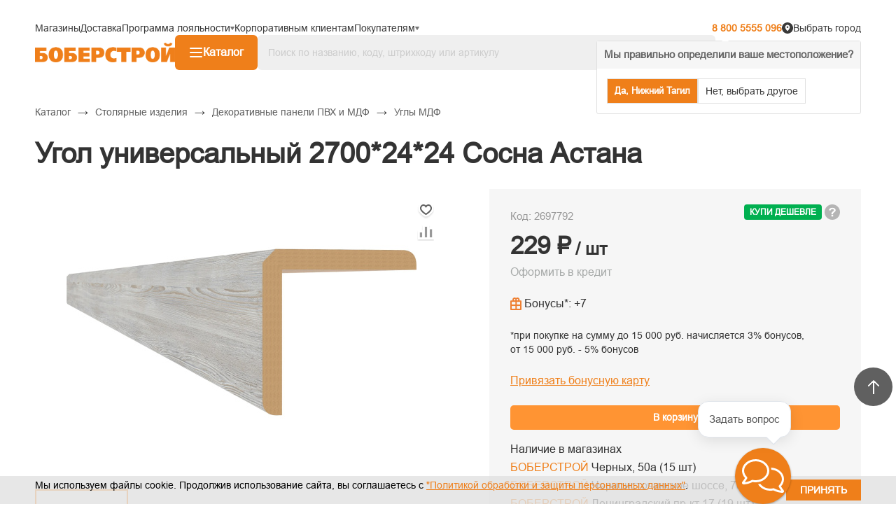

--- FILE ---
content_type: text/html; charset=utf-8
request_url: https://www.google.com/recaptcha/api2/anchor?ar=1&k=6Lcta7QZAAAAAD-PBs_sugm81QGFNIo01msVtti5&co=aHR0cHM6Ly93d3cuYm9iZXItc3Ryb3kucnU6NDQz&hl=ru&v=PoyoqOPhxBO7pBk68S4YbpHZ&theme=light&size=normal&badge=bottomright&anchor-ms=20000&execute-ms=30000&cb=dc32soemgv2s
body_size: 49758
content:
<!DOCTYPE HTML><html dir="ltr" lang="ru"><head><meta http-equiv="Content-Type" content="text/html; charset=UTF-8">
<meta http-equiv="X-UA-Compatible" content="IE=edge">
<title>reCAPTCHA</title>
<style type="text/css">
/* cyrillic-ext */
@font-face {
  font-family: 'Roboto';
  font-style: normal;
  font-weight: 400;
  font-stretch: 100%;
  src: url(//fonts.gstatic.com/s/roboto/v48/KFO7CnqEu92Fr1ME7kSn66aGLdTylUAMa3GUBHMdazTgWw.woff2) format('woff2');
  unicode-range: U+0460-052F, U+1C80-1C8A, U+20B4, U+2DE0-2DFF, U+A640-A69F, U+FE2E-FE2F;
}
/* cyrillic */
@font-face {
  font-family: 'Roboto';
  font-style: normal;
  font-weight: 400;
  font-stretch: 100%;
  src: url(//fonts.gstatic.com/s/roboto/v48/KFO7CnqEu92Fr1ME7kSn66aGLdTylUAMa3iUBHMdazTgWw.woff2) format('woff2');
  unicode-range: U+0301, U+0400-045F, U+0490-0491, U+04B0-04B1, U+2116;
}
/* greek-ext */
@font-face {
  font-family: 'Roboto';
  font-style: normal;
  font-weight: 400;
  font-stretch: 100%;
  src: url(//fonts.gstatic.com/s/roboto/v48/KFO7CnqEu92Fr1ME7kSn66aGLdTylUAMa3CUBHMdazTgWw.woff2) format('woff2');
  unicode-range: U+1F00-1FFF;
}
/* greek */
@font-face {
  font-family: 'Roboto';
  font-style: normal;
  font-weight: 400;
  font-stretch: 100%;
  src: url(//fonts.gstatic.com/s/roboto/v48/KFO7CnqEu92Fr1ME7kSn66aGLdTylUAMa3-UBHMdazTgWw.woff2) format('woff2');
  unicode-range: U+0370-0377, U+037A-037F, U+0384-038A, U+038C, U+038E-03A1, U+03A3-03FF;
}
/* math */
@font-face {
  font-family: 'Roboto';
  font-style: normal;
  font-weight: 400;
  font-stretch: 100%;
  src: url(//fonts.gstatic.com/s/roboto/v48/KFO7CnqEu92Fr1ME7kSn66aGLdTylUAMawCUBHMdazTgWw.woff2) format('woff2');
  unicode-range: U+0302-0303, U+0305, U+0307-0308, U+0310, U+0312, U+0315, U+031A, U+0326-0327, U+032C, U+032F-0330, U+0332-0333, U+0338, U+033A, U+0346, U+034D, U+0391-03A1, U+03A3-03A9, U+03B1-03C9, U+03D1, U+03D5-03D6, U+03F0-03F1, U+03F4-03F5, U+2016-2017, U+2034-2038, U+203C, U+2040, U+2043, U+2047, U+2050, U+2057, U+205F, U+2070-2071, U+2074-208E, U+2090-209C, U+20D0-20DC, U+20E1, U+20E5-20EF, U+2100-2112, U+2114-2115, U+2117-2121, U+2123-214F, U+2190, U+2192, U+2194-21AE, U+21B0-21E5, U+21F1-21F2, U+21F4-2211, U+2213-2214, U+2216-22FF, U+2308-230B, U+2310, U+2319, U+231C-2321, U+2336-237A, U+237C, U+2395, U+239B-23B7, U+23D0, U+23DC-23E1, U+2474-2475, U+25AF, U+25B3, U+25B7, U+25BD, U+25C1, U+25CA, U+25CC, U+25FB, U+266D-266F, U+27C0-27FF, U+2900-2AFF, U+2B0E-2B11, U+2B30-2B4C, U+2BFE, U+3030, U+FF5B, U+FF5D, U+1D400-1D7FF, U+1EE00-1EEFF;
}
/* symbols */
@font-face {
  font-family: 'Roboto';
  font-style: normal;
  font-weight: 400;
  font-stretch: 100%;
  src: url(//fonts.gstatic.com/s/roboto/v48/KFO7CnqEu92Fr1ME7kSn66aGLdTylUAMaxKUBHMdazTgWw.woff2) format('woff2');
  unicode-range: U+0001-000C, U+000E-001F, U+007F-009F, U+20DD-20E0, U+20E2-20E4, U+2150-218F, U+2190, U+2192, U+2194-2199, U+21AF, U+21E6-21F0, U+21F3, U+2218-2219, U+2299, U+22C4-22C6, U+2300-243F, U+2440-244A, U+2460-24FF, U+25A0-27BF, U+2800-28FF, U+2921-2922, U+2981, U+29BF, U+29EB, U+2B00-2BFF, U+4DC0-4DFF, U+FFF9-FFFB, U+10140-1018E, U+10190-1019C, U+101A0, U+101D0-101FD, U+102E0-102FB, U+10E60-10E7E, U+1D2C0-1D2D3, U+1D2E0-1D37F, U+1F000-1F0FF, U+1F100-1F1AD, U+1F1E6-1F1FF, U+1F30D-1F30F, U+1F315, U+1F31C, U+1F31E, U+1F320-1F32C, U+1F336, U+1F378, U+1F37D, U+1F382, U+1F393-1F39F, U+1F3A7-1F3A8, U+1F3AC-1F3AF, U+1F3C2, U+1F3C4-1F3C6, U+1F3CA-1F3CE, U+1F3D4-1F3E0, U+1F3ED, U+1F3F1-1F3F3, U+1F3F5-1F3F7, U+1F408, U+1F415, U+1F41F, U+1F426, U+1F43F, U+1F441-1F442, U+1F444, U+1F446-1F449, U+1F44C-1F44E, U+1F453, U+1F46A, U+1F47D, U+1F4A3, U+1F4B0, U+1F4B3, U+1F4B9, U+1F4BB, U+1F4BF, U+1F4C8-1F4CB, U+1F4D6, U+1F4DA, U+1F4DF, U+1F4E3-1F4E6, U+1F4EA-1F4ED, U+1F4F7, U+1F4F9-1F4FB, U+1F4FD-1F4FE, U+1F503, U+1F507-1F50B, U+1F50D, U+1F512-1F513, U+1F53E-1F54A, U+1F54F-1F5FA, U+1F610, U+1F650-1F67F, U+1F687, U+1F68D, U+1F691, U+1F694, U+1F698, U+1F6AD, U+1F6B2, U+1F6B9-1F6BA, U+1F6BC, U+1F6C6-1F6CF, U+1F6D3-1F6D7, U+1F6E0-1F6EA, U+1F6F0-1F6F3, U+1F6F7-1F6FC, U+1F700-1F7FF, U+1F800-1F80B, U+1F810-1F847, U+1F850-1F859, U+1F860-1F887, U+1F890-1F8AD, U+1F8B0-1F8BB, U+1F8C0-1F8C1, U+1F900-1F90B, U+1F93B, U+1F946, U+1F984, U+1F996, U+1F9E9, U+1FA00-1FA6F, U+1FA70-1FA7C, U+1FA80-1FA89, U+1FA8F-1FAC6, U+1FACE-1FADC, U+1FADF-1FAE9, U+1FAF0-1FAF8, U+1FB00-1FBFF;
}
/* vietnamese */
@font-face {
  font-family: 'Roboto';
  font-style: normal;
  font-weight: 400;
  font-stretch: 100%;
  src: url(//fonts.gstatic.com/s/roboto/v48/KFO7CnqEu92Fr1ME7kSn66aGLdTylUAMa3OUBHMdazTgWw.woff2) format('woff2');
  unicode-range: U+0102-0103, U+0110-0111, U+0128-0129, U+0168-0169, U+01A0-01A1, U+01AF-01B0, U+0300-0301, U+0303-0304, U+0308-0309, U+0323, U+0329, U+1EA0-1EF9, U+20AB;
}
/* latin-ext */
@font-face {
  font-family: 'Roboto';
  font-style: normal;
  font-weight: 400;
  font-stretch: 100%;
  src: url(//fonts.gstatic.com/s/roboto/v48/KFO7CnqEu92Fr1ME7kSn66aGLdTylUAMa3KUBHMdazTgWw.woff2) format('woff2');
  unicode-range: U+0100-02BA, U+02BD-02C5, U+02C7-02CC, U+02CE-02D7, U+02DD-02FF, U+0304, U+0308, U+0329, U+1D00-1DBF, U+1E00-1E9F, U+1EF2-1EFF, U+2020, U+20A0-20AB, U+20AD-20C0, U+2113, U+2C60-2C7F, U+A720-A7FF;
}
/* latin */
@font-face {
  font-family: 'Roboto';
  font-style: normal;
  font-weight: 400;
  font-stretch: 100%;
  src: url(//fonts.gstatic.com/s/roboto/v48/KFO7CnqEu92Fr1ME7kSn66aGLdTylUAMa3yUBHMdazQ.woff2) format('woff2');
  unicode-range: U+0000-00FF, U+0131, U+0152-0153, U+02BB-02BC, U+02C6, U+02DA, U+02DC, U+0304, U+0308, U+0329, U+2000-206F, U+20AC, U+2122, U+2191, U+2193, U+2212, U+2215, U+FEFF, U+FFFD;
}
/* cyrillic-ext */
@font-face {
  font-family: 'Roboto';
  font-style: normal;
  font-weight: 500;
  font-stretch: 100%;
  src: url(//fonts.gstatic.com/s/roboto/v48/KFO7CnqEu92Fr1ME7kSn66aGLdTylUAMa3GUBHMdazTgWw.woff2) format('woff2');
  unicode-range: U+0460-052F, U+1C80-1C8A, U+20B4, U+2DE0-2DFF, U+A640-A69F, U+FE2E-FE2F;
}
/* cyrillic */
@font-face {
  font-family: 'Roboto';
  font-style: normal;
  font-weight: 500;
  font-stretch: 100%;
  src: url(//fonts.gstatic.com/s/roboto/v48/KFO7CnqEu92Fr1ME7kSn66aGLdTylUAMa3iUBHMdazTgWw.woff2) format('woff2');
  unicode-range: U+0301, U+0400-045F, U+0490-0491, U+04B0-04B1, U+2116;
}
/* greek-ext */
@font-face {
  font-family: 'Roboto';
  font-style: normal;
  font-weight: 500;
  font-stretch: 100%;
  src: url(//fonts.gstatic.com/s/roboto/v48/KFO7CnqEu92Fr1ME7kSn66aGLdTylUAMa3CUBHMdazTgWw.woff2) format('woff2');
  unicode-range: U+1F00-1FFF;
}
/* greek */
@font-face {
  font-family: 'Roboto';
  font-style: normal;
  font-weight: 500;
  font-stretch: 100%;
  src: url(//fonts.gstatic.com/s/roboto/v48/KFO7CnqEu92Fr1ME7kSn66aGLdTylUAMa3-UBHMdazTgWw.woff2) format('woff2');
  unicode-range: U+0370-0377, U+037A-037F, U+0384-038A, U+038C, U+038E-03A1, U+03A3-03FF;
}
/* math */
@font-face {
  font-family: 'Roboto';
  font-style: normal;
  font-weight: 500;
  font-stretch: 100%;
  src: url(//fonts.gstatic.com/s/roboto/v48/KFO7CnqEu92Fr1ME7kSn66aGLdTylUAMawCUBHMdazTgWw.woff2) format('woff2');
  unicode-range: U+0302-0303, U+0305, U+0307-0308, U+0310, U+0312, U+0315, U+031A, U+0326-0327, U+032C, U+032F-0330, U+0332-0333, U+0338, U+033A, U+0346, U+034D, U+0391-03A1, U+03A3-03A9, U+03B1-03C9, U+03D1, U+03D5-03D6, U+03F0-03F1, U+03F4-03F5, U+2016-2017, U+2034-2038, U+203C, U+2040, U+2043, U+2047, U+2050, U+2057, U+205F, U+2070-2071, U+2074-208E, U+2090-209C, U+20D0-20DC, U+20E1, U+20E5-20EF, U+2100-2112, U+2114-2115, U+2117-2121, U+2123-214F, U+2190, U+2192, U+2194-21AE, U+21B0-21E5, U+21F1-21F2, U+21F4-2211, U+2213-2214, U+2216-22FF, U+2308-230B, U+2310, U+2319, U+231C-2321, U+2336-237A, U+237C, U+2395, U+239B-23B7, U+23D0, U+23DC-23E1, U+2474-2475, U+25AF, U+25B3, U+25B7, U+25BD, U+25C1, U+25CA, U+25CC, U+25FB, U+266D-266F, U+27C0-27FF, U+2900-2AFF, U+2B0E-2B11, U+2B30-2B4C, U+2BFE, U+3030, U+FF5B, U+FF5D, U+1D400-1D7FF, U+1EE00-1EEFF;
}
/* symbols */
@font-face {
  font-family: 'Roboto';
  font-style: normal;
  font-weight: 500;
  font-stretch: 100%;
  src: url(//fonts.gstatic.com/s/roboto/v48/KFO7CnqEu92Fr1ME7kSn66aGLdTylUAMaxKUBHMdazTgWw.woff2) format('woff2');
  unicode-range: U+0001-000C, U+000E-001F, U+007F-009F, U+20DD-20E0, U+20E2-20E4, U+2150-218F, U+2190, U+2192, U+2194-2199, U+21AF, U+21E6-21F0, U+21F3, U+2218-2219, U+2299, U+22C4-22C6, U+2300-243F, U+2440-244A, U+2460-24FF, U+25A0-27BF, U+2800-28FF, U+2921-2922, U+2981, U+29BF, U+29EB, U+2B00-2BFF, U+4DC0-4DFF, U+FFF9-FFFB, U+10140-1018E, U+10190-1019C, U+101A0, U+101D0-101FD, U+102E0-102FB, U+10E60-10E7E, U+1D2C0-1D2D3, U+1D2E0-1D37F, U+1F000-1F0FF, U+1F100-1F1AD, U+1F1E6-1F1FF, U+1F30D-1F30F, U+1F315, U+1F31C, U+1F31E, U+1F320-1F32C, U+1F336, U+1F378, U+1F37D, U+1F382, U+1F393-1F39F, U+1F3A7-1F3A8, U+1F3AC-1F3AF, U+1F3C2, U+1F3C4-1F3C6, U+1F3CA-1F3CE, U+1F3D4-1F3E0, U+1F3ED, U+1F3F1-1F3F3, U+1F3F5-1F3F7, U+1F408, U+1F415, U+1F41F, U+1F426, U+1F43F, U+1F441-1F442, U+1F444, U+1F446-1F449, U+1F44C-1F44E, U+1F453, U+1F46A, U+1F47D, U+1F4A3, U+1F4B0, U+1F4B3, U+1F4B9, U+1F4BB, U+1F4BF, U+1F4C8-1F4CB, U+1F4D6, U+1F4DA, U+1F4DF, U+1F4E3-1F4E6, U+1F4EA-1F4ED, U+1F4F7, U+1F4F9-1F4FB, U+1F4FD-1F4FE, U+1F503, U+1F507-1F50B, U+1F50D, U+1F512-1F513, U+1F53E-1F54A, U+1F54F-1F5FA, U+1F610, U+1F650-1F67F, U+1F687, U+1F68D, U+1F691, U+1F694, U+1F698, U+1F6AD, U+1F6B2, U+1F6B9-1F6BA, U+1F6BC, U+1F6C6-1F6CF, U+1F6D3-1F6D7, U+1F6E0-1F6EA, U+1F6F0-1F6F3, U+1F6F7-1F6FC, U+1F700-1F7FF, U+1F800-1F80B, U+1F810-1F847, U+1F850-1F859, U+1F860-1F887, U+1F890-1F8AD, U+1F8B0-1F8BB, U+1F8C0-1F8C1, U+1F900-1F90B, U+1F93B, U+1F946, U+1F984, U+1F996, U+1F9E9, U+1FA00-1FA6F, U+1FA70-1FA7C, U+1FA80-1FA89, U+1FA8F-1FAC6, U+1FACE-1FADC, U+1FADF-1FAE9, U+1FAF0-1FAF8, U+1FB00-1FBFF;
}
/* vietnamese */
@font-face {
  font-family: 'Roboto';
  font-style: normal;
  font-weight: 500;
  font-stretch: 100%;
  src: url(//fonts.gstatic.com/s/roboto/v48/KFO7CnqEu92Fr1ME7kSn66aGLdTylUAMa3OUBHMdazTgWw.woff2) format('woff2');
  unicode-range: U+0102-0103, U+0110-0111, U+0128-0129, U+0168-0169, U+01A0-01A1, U+01AF-01B0, U+0300-0301, U+0303-0304, U+0308-0309, U+0323, U+0329, U+1EA0-1EF9, U+20AB;
}
/* latin-ext */
@font-face {
  font-family: 'Roboto';
  font-style: normal;
  font-weight: 500;
  font-stretch: 100%;
  src: url(//fonts.gstatic.com/s/roboto/v48/KFO7CnqEu92Fr1ME7kSn66aGLdTylUAMa3KUBHMdazTgWw.woff2) format('woff2');
  unicode-range: U+0100-02BA, U+02BD-02C5, U+02C7-02CC, U+02CE-02D7, U+02DD-02FF, U+0304, U+0308, U+0329, U+1D00-1DBF, U+1E00-1E9F, U+1EF2-1EFF, U+2020, U+20A0-20AB, U+20AD-20C0, U+2113, U+2C60-2C7F, U+A720-A7FF;
}
/* latin */
@font-face {
  font-family: 'Roboto';
  font-style: normal;
  font-weight: 500;
  font-stretch: 100%;
  src: url(//fonts.gstatic.com/s/roboto/v48/KFO7CnqEu92Fr1ME7kSn66aGLdTylUAMa3yUBHMdazQ.woff2) format('woff2');
  unicode-range: U+0000-00FF, U+0131, U+0152-0153, U+02BB-02BC, U+02C6, U+02DA, U+02DC, U+0304, U+0308, U+0329, U+2000-206F, U+20AC, U+2122, U+2191, U+2193, U+2212, U+2215, U+FEFF, U+FFFD;
}
/* cyrillic-ext */
@font-face {
  font-family: 'Roboto';
  font-style: normal;
  font-weight: 900;
  font-stretch: 100%;
  src: url(//fonts.gstatic.com/s/roboto/v48/KFO7CnqEu92Fr1ME7kSn66aGLdTylUAMa3GUBHMdazTgWw.woff2) format('woff2');
  unicode-range: U+0460-052F, U+1C80-1C8A, U+20B4, U+2DE0-2DFF, U+A640-A69F, U+FE2E-FE2F;
}
/* cyrillic */
@font-face {
  font-family: 'Roboto';
  font-style: normal;
  font-weight: 900;
  font-stretch: 100%;
  src: url(//fonts.gstatic.com/s/roboto/v48/KFO7CnqEu92Fr1ME7kSn66aGLdTylUAMa3iUBHMdazTgWw.woff2) format('woff2');
  unicode-range: U+0301, U+0400-045F, U+0490-0491, U+04B0-04B1, U+2116;
}
/* greek-ext */
@font-face {
  font-family: 'Roboto';
  font-style: normal;
  font-weight: 900;
  font-stretch: 100%;
  src: url(//fonts.gstatic.com/s/roboto/v48/KFO7CnqEu92Fr1ME7kSn66aGLdTylUAMa3CUBHMdazTgWw.woff2) format('woff2');
  unicode-range: U+1F00-1FFF;
}
/* greek */
@font-face {
  font-family: 'Roboto';
  font-style: normal;
  font-weight: 900;
  font-stretch: 100%;
  src: url(//fonts.gstatic.com/s/roboto/v48/KFO7CnqEu92Fr1ME7kSn66aGLdTylUAMa3-UBHMdazTgWw.woff2) format('woff2');
  unicode-range: U+0370-0377, U+037A-037F, U+0384-038A, U+038C, U+038E-03A1, U+03A3-03FF;
}
/* math */
@font-face {
  font-family: 'Roboto';
  font-style: normal;
  font-weight: 900;
  font-stretch: 100%;
  src: url(//fonts.gstatic.com/s/roboto/v48/KFO7CnqEu92Fr1ME7kSn66aGLdTylUAMawCUBHMdazTgWw.woff2) format('woff2');
  unicode-range: U+0302-0303, U+0305, U+0307-0308, U+0310, U+0312, U+0315, U+031A, U+0326-0327, U+032C, U+032F-0330, U+0332-0333, U+0338, U+033A, U+0346, U+034D, U+0391-03A1, U+03A3-03A9, U+03B1-03C9, U+03D1, U+03D5-03D6, U+03F0-03F1, U+03F4-03F5, U+2016-2017, U+2034-2038, U+203C, U+2040, U+2043, U+2047, U+2050, U+2057, U+205F, U+2070-2071, U+2074-208E, U+2090-209C, U+20D0-20DC, U+20E1, U+20E5-20EF, U+2100-2112, U+2114-2115, U+2117-2121, U+2123-214F, U+2190, U+2192, U+2194-21AE, U+21B0-21E5, U+21F1-21F2, U+21F4-2211, U+2213-2214, U+2216-22FF, U+2308-230B, U+2310, U+2319, U+231C-2321, U+2336-237A, U+237C, U+2395, U+239B-23B7, U+23D0, U+23DC-23E1, U+2474-2475, U+25AF, U+25B3, U+25B7, U+25BD, U+25C1, U+25CA, U+25CC, U+25FB, U+266D-266F, U+27C0-27FF, U+2900-2AFF, U+2B0E-2B11, U+2B30-2B4C, U+2BFE, U+3030, U+FF5B, U+FF5D, U+1D400-1D7FF, U+1EE00-1EEFF;
}
/* symbols */
@font-face {
  font-family: 'Roboto';
  font-style: normal;
  font-weight: 900;
  font-stretch: 100%;
  src: url(//fonts.gstatic.com/s/roboto/v48/KFO7CnqEu92Fr1ME7kSn66aGLdTylUAMaxKUBHMdazTgWw.woff2) format('woff2');
  unicode-range: U+0001-000C, U+000E-001F, U+007F-009F, U+20DD-20E0, U+20E2-20E4, U+2150-218F, U+2190, U+2192, U+2194-2199, U+21AF, U+21E6-21F0, U+21F3, U+2218-2219, U+2299, U+22C4-22C6, U+2300-243F, U+2440-244A, U+2460-24FF, U+25A0-27BF, U+2800-28FF, U+2921-2922, U+2981, U+29BF, U+29EB, U+2B00-2BFF, U+4DC0-4DFF, U+FFF9-FFFB, U+10140-1018E, U+10190-1019C, U+101A0, U+101D0-101FD, U+102E0-102FB, U+10E60-10E7E, U+1D2C0-1D2D3, U+1D2E0-1D37F, U+1F000-1F0FF, U+1F100-1F1AD, U+1F1E6-1F1FF, U+1F30D-1F30F, U+1F315, U+1F31C, U+1F31E, U+1F320-1F32C, U+1F336, U+1F378, U+1F37D, U+1F382, U+1F393-1F39F, U+1F3A7-1F3A8, U+1F3AC-1F3AF, U+1F3C2, U+1F3C4-1F3C6, U+1F3CA-1F3CE, U+1F3D4-1F3E0, U+1F3ED, U+1F3F1-1F3F3, U+1F3F5-1F3F7, U+1F408, U+1F415, U+1F41F, U+1F426, U+1F43F, U+1F441-1F442, U+1F444, U+1F446-1F449, U+1F44C-1F44E, U+1F453, U+1F46A, U+1F47D, U+1F4A3, U+1F4B0, U+1F4B3, U+1F4B9, U+1F4BB, U+1F4BF, U+1F4C8-1F4CB, U+1F4D6, U+1F4DA, U+1F4DF, U+1F4E3-1F4E6, U+1F4EA-1F4ED, U+1F4F7, U+1F4F9-1F4FB, U+1F4FD-1F4FE, U+1F503, U+1F507-1F50B, U+1F50D, U+1F512-1F513, U+1F53E-1F54A, U+1F54F-1F5FA, U+1F610, U+1F650-1F67F, U+1F687, U+1F68D, U+1F691, U+1F694, U+1F698, U+1F6AD, U+1F6B2, U+1F6B9-1F6BA, U+1F6BC, U+1F6C6-1F6CF, U+1F6D3-1F6D7, U+1F6E0-1F6EA, U+1F6F0-1F6F3, U+1F6F7-1F6FC, U+1F700-1F7FF, U+1F800-1F80B, U+1F810-1F847, U+1F850-1F859, U+1F860-1F887, U+1F890-1F8AD, U+1F8B0-1F8BB, U+1F8C0-1F8C1, U+1F900-1F90B, U+1F93B, U+1F946, U+1F984, U+1F996, U+1F9E9, U+1FA00-1FA6F, U+1FA70-1FA7C, U+1FA80-1FA89, U+1FA8F-1FAC6, U+1FACE-1FADC, U+1FADF-1FAE9, U+1FAF0-1FAF8, U+1FB00-1FBFF;
}
/* vietnamese */
@font-face {
  font-family: 'Roboto';
  font-style: normal;
  font-weight: 900;
  font-stretch: 100%;
  src: url(//fonts.gstatic.com/s/roboto/v48/KFO7CnqEu92Fr1ME7kSn66aGLdTylUAMa3OUBHMdazTgWw.woff2) format('woff2');
  unicode-range: U+0102-0103, U+0110-0111, U+0128-0129, U+0168-0169, U+01A0-01A1, U+01AF-01B0, U+0300-0301, U+0303-0304, U+0308-0309, U+0323, U+0329, U+1EA0-1EF9, U+20AB;
}
/* latin-ext */
@font-face {
  font-family: 'Roboto';
  font-style: normal;
  font-weight: 900;
  font-stretch: 100%;
  src: url(//fonts.gstatic.com/s/roboto/v48/KFO7CnqEu92Fr1ME7kSn66aGLdTylUAMa3KUBHMdazTgWw.woff2) format('woff2');
  unicode-range: U+0100-02BA, U+02BD-02C5, U+02C7-02CC, U+02CE-02D7, U+02DD-02FF, U+0304, U+0308, U+0329, U+1D00-1DBF, U+1E00-1E9F, U+1EF2-1EFF, U+2020, U+20A0-20AB, U+20AD-20C0, U+2113, U+2C60-2C7F, U+A720-A7FF;
}
/* latin */
@font-face {
  font-family: 'Roboto';
  font-style: normal;
  font-weight: 900;
  font-stretch: 100%;
  src: url(//fonts.gstatic.com/s/roboto/v48/KFO7CnqEu92Fr1ME7kSn66aGLdTylUAMa3yUBHMdazQ.woff2) format('woff2');
  unicode-range: U+0000-00FF, U+0131, U+0152-0153, U+02BB-02BC, U+02C6, U+02DA, U+02DC, U+0304, U+0308, U+0329, U+2000-206F, U+20AC, U+2122, U+2191, U+2193, U+2212, U+2215, U+FEFF, U+FFFD;
}

</style>
<link rel="stylesheet" type="text/css" href="https://www.gstatic.com/recaptcha/releases/PoyoqOPhxBO7pBk68S4YbpHZ/styles__ltr.css">
<script nonce="dLltxsrWmkVLnpmwagT_hA" type="text/javascript">window['__recaptcha_api'] = 'https://www.google.com/recaptcha/api2/';</script>
<script type="text/javascript" src="https://www.gstatic.com/recaptcha/releases/PoyoqOPhxBO7pBk68S4YbpHZ/recaptcha__ru.js" nonce="dLltxsrWmkVLnpmwagT_hA">
      
    </script></head>
<body><div id="rc-anchor-alert" class="rc-anchor-alert"></div>
<input type="hidden" id="recaptcha-token" value="[base64]">
<script type="text/javascript" nonce="dLltxsrWmkVLnpmwagT_hA">
      recaptcha.anchor.Main.init("[\x22ainput\x22,[\x22bgdata\x22,\x22\x22,\[base64]/[base64]/[base64]/[base64]/[base64]/[base64]/[base64]/[base64]/[base64]/[base64]\\u003d\x22,\[base64]\\u003d\\u003d\x22,\x22MF3CsW7ChMORwpPCtloFTzZ4w67DlHDCvTxXPXBCw4TDvh1xSTBbLMKdYsOoBhvDnsK/bMO7w6EsTHRswoXCtcOFL8KePjoHKsO1w7LCnSXCrUo1w6XDncO0w5fCicOPw63CksKCwokLw5/CsMKxCMKfwqzClyIuwo0PeCnCh8K+w5vDj8KhKMOoM3XDkcOSDz7Dkm/DtMK4w4oeC8K7w6/[base64]/fDl6w6ZMwo3CvcOow6LCrybDncOFLcOMwr7CvgbDuVjDvSZpRsOxdQbDrMKfSsOvwqNpwp/CrxHDjcKAwrdNwqdHworCqm1fYcKXMlYOwpwAw7w0wo/CpysARsKCw4dnwpjDtsOcw7HCvCsAJV3DgcKxwqsJw6jCrgVMSMObKMKow6R4w5otfC/DjcOMwqjDhBRtwoDCuWgfw67DqGcNw7fDom18wqVAHhnCs2HDr8K0wo/[base64]/CjMK+WynDnsKIMQEKAMKsQMORwo/DoQzDqsKyw73DmcOOwq3Dt1lrFg0AwqAhYBLDvMK8w5IVw6N9w4g6wpvDt8K/[base64]/CoizCn8KlPcOmNcOPaB9sBMKwwofDi8Oxw7x8FsO2RMKEdcODJsK7wqNDwowhw5vCpEonwqbDiFJdwr3CsgE3w4/Di057e2BEUsKAw4klNMKyC8OCRMO6XsObZGEVwrpSEEzDjcOCwpbDo0vCm3cgw5pxPcOFEMKWw7vDlDNuU8O+w6vCnho1w7zCp8OmwpxewpXCtcKjIx/Cr8Ohe1AZw7LCucK3w7BgwoU9w6DDqCpTwrvDsmViw4rCt8ODEcKOwoApRsKkwol/wro+w6/[base64]/wrfCpcOIZ1fDjRbCtsOpLxrCiMOLwoEDIMO5w7Qqw4keBD55U8KKDSDDocOMw6p/wozCrcK5w5wSIQXDk0XCmEx+w6AxwoMQKwIuw5FNSiPDnAMuw7/DgsKQWTNWwo1sw7gKwofDvjjCjCLDmsOewqvChcKWDTMeSMOvwrTDhgvDuC4DPsORHcOhwokBBsOrwoDCtMKjwr7DqcOKEwtuZh3Dl1/Cl8OYwrjCqBAYw5rClsOHAnPCiMKOWsOrGcO2wpbDlAnClCFhZljCom5LwoHCknFnP8KJSsKVZiLCkkfCgUBJQsOlQ8K/wpjDgVhww5LCl8O+wrouCEfCmj01DmHDnVAXw5HDpULCkDnCkHJaw5shwqrCmjx1NlFXbMKSMF4hT8OPwp8qw70dwpQrwoABM0jDkkIrAMO8cMOSwr7CrMOmwp/[base64]/DrMOoQnjCrEEOw794b8KoB8OieHw2bHnCnVfCssK8Y1rCnm3Di2h/[base64]/Di8KSScOqdgQ4wr4mw6DCmMOyw7/DmcKWw7LCucOtwplKwpBmInEowqZwWMOJw4jDryNmNk4CXsOswo3DrcOyGGjDsEHDiAxFG8KWw4/CiMKFwpTCg3w2wojCscOndsO9wo5DMQnDhMO1UQRdw53DhA/CuxYOwoBDIXlDV0XCgT7Cg8O9K1bDo8K9wrQmWcOqwpjDmMOGw6TCiMKUwo/Cq0HDhALDh8ObWmfCh8O9URPDosOfwoDCqkPDicOSOyPClMOIUsKSw5HDlVXClgVcwqo+I3vCl8O4E8KiKsOIXsO7csKuwoExUmXCqgrCncOZGsKPw6/DrA/CkXMAw4rCu8OpwrDClMKPPXPChcOEwqc0IxjCg8KGJ1dzWX/DgcKzYRYRNsKuJ8KZdcKmw6PCp8OQVMOse8OzwqsXT3bCmcOnwpPCs8Oww7omwrzClxdkJsOxPxnCm8KrYHMIwq8Qw6ZOJcK/wqItwqZ5w5DDnWTDicKXZ8KAwrVSwpZ9w63ChTQOwr7Cs1bCkMOSwplrdQgswrvDh2EDwpB2T8K6w6XDqQ8+woTDh8K/RMO1Ph3Cvm7Ci3FpwppYw5U1LcO5XmYnw73CjcKMwrrDqcO9w5nDu8KeLcOxO8KEwqjDqMK6woHDtsOCMcOxwoRIwopKasKMw4TChcOZw6/DisKpw6bCnQg8wpLClnVjPibCjAnCmAMHwo7ClsOqZ8Ozw6PDkMK3w7o5RQzCqxPCpMKuwo/DuzENwqYyA8Okw7HCmMO3w6PCtsKZC8OlKsKCw7/[base64]/[base64]/CmMONworDhcO0w4LDgMKww6V5D1zDtMOHbcONw6zClxlFZ8KBw45PO2PDp8OXwpHDvQ7DsMKFGDLDuCzCqlxoW8OoMAPDtMODw4gIwrvDiBw7Fk03G8Oyw4MxVMKiw4IZV0fDpcKmfUzDrsOLw4ZRw53DpsKrw6t3bCkswrbCvzZdw6g2Vzo/w7/DucKOw5jCscKjwrs4wr3ClDc/[base64]/DmsORLsK4ecKDwpbCtBnDkMOLwpZvwqTCn1pVw7bDksKHNT0uwqHCjCzDkB3Cv8Oywq/DpU5Fwq9cwpbCicOSOMKcd8KIX1h1eDlGTsOHwosSw5BYfF44E8KWLXIQfz7DozheXMOpMkw7CMKzc2bCnmvCgnU4w4xpw5/Cg8O6w6xdwpTDhQY8LjNmwrnCucOdw7DChEDDigfDuMOuwrFjw4rCtgAPwojDuwbCosKgw4TDu3ouwqIzw7Nnw67DsGXDlFHCjEDDusKpdkjDocKaw57CrnUFw483esKow490H8KEcsOrw4/[base64]/CqMOMXz7Cpz8FacKxwqx4w71Nw5wbITTDhsOxHQPCqcKtF8Kww43DjSY/w5HCqltNwoBDwqnDmjHDuMOEwqZwN8Kqw5zDqsOXw5bDq8KnwpxYYCjDvjxua8Ocwp3ClcKDw4HDrMKqw7jDkMKbB8KAZFTCt8KqwpgfVlBqGsKSDVvCp8K2wrTCqcOMVcKswrPDjU/DjsKpwozDmkVaw7jCmcOhFsOmMMOvUnwtDcKHXWBTKBrDonNzw60HfQt+VsOzwoXDpy7DvErDk8K+HsOuYsK1w6TDq8KYwp/CtQFUw5xVw7UrYlQvwrnDp8KXIkkoZ8OcwoVZbMO3wo3CtAzDm8KXE8KrXMKvS8ORdcKlw59VwpYLw5Upw4wvwp0wfRPDrQjCsXBpwqoFw7UDKCHCnsO2woTCuMOtTzfDngbDicKLwrHCtTQXwq7Dh8KhLMK/bcO2wonDgzFiwojClgnDmcOqwrTCq8K9TsKSeAFvw7zCmWJKwqgRwq0MG0NCNlvDtMOrwqcQaB5tw43CnjbDhTjDijY4CUtKKisMwopxw6jCtcOJwrDCnsK1YsKlw5Y3wr8nwp0Xwq/DkMOhwpzDp8KjEsK7IWEVdG9yf8O1w4MFw5sHwo84wpDDlz8YTnd4TcKlLcKFWkzCgsOyYkJAwpPDrsO3wovDgXfDsUHDncOkwqXCkcKzw7YcwrLDusO7w5LClSVmMcKQwqjDkMO/w50kO8Osw57CmMOtwoQIJsOYNwHCh1EcwqLCmcO7JgHCvn1Xw6xrJRJDbn7CkcOkQWkvw7pzwrsEPiUXRkg3w6DDjMKbwrt9wqoFKDsFUsO/OThxG8KVwrHCt8KdR8OwRcOUw5XCl8KrPcONQsKhw5c1wqcfwprDgsKLw6M8wppkw5bChsK4NcKcb8KndQ7DmcKrw7AnIEvCjMOtQ0PDrT/CtlzCo2lSeQvDtiLDu0VrGUlxccOiZMKbw4x4MmzCpgZhKMK9bxsEwoYbw6TDlsO2N8KWwp7Ch8Ktw5khw4pqJ8KsAkHDr8OmZMKkw7/Dox3DlsOiwr1nWcO3FAfDkcO3MF8jCsOswrzDmiDCh8KBRx8Aw4HCuTXCi8Ocw7/CusObJlXDq8OpwrTDv1DDpQNfw6LDvcKFw7kkwow+w6/[base64]/w7QDJWLDtMKYccKSJwgvTcKCTCFkHMKdRMObCUgjfMKWw5/Ds8KbJMO8SQkZw5bDgyEHw7TCtzDDgcK8w5MzS3/CncKwZ8KjCcOQZsK/WigLw7E7w4jDsQbDq8OADFjCgcKowpLDusOsKMKsIkIjGMK2w5XDvgofR1Yrwq3Dv8O/J8OkFl9dJcKrwobDkMKgwoxew7XDl8ONOTTDlUZkWAAtZcOGw6NywoXDuV3DqsKGEcOAfsOvG2t+wplMLSJtVWBVwoAjw7fDkMK6LsKLwonDi2PDmcO3AsOrw75hw6EDw5AoUF5SdgPDshU8Z8OuwptPdRTDqMKwfU1gw7tjacOuKsOwTwd8w7czDsOtw4nClMKySB/DicOvDHB5w6U3XS98U8K7worCmlJ6FMO4w7jCtcKFwonDkyfCrMOVw7/DpMOdZ8OswrHDvMOpCsKYwrnDjcKjw58QacO8wqsZw6jCpR5hwroiw6sTwr4/aS3CmSxPwqAqTMKcW8OdX8OWw7BKQ8OfVsOww4LDkMO0Z8OcwrbCsRAGWB/ChE/DuxnClcKHwrduwpwzwrctPcOpwq5Aw7YSElbCscOjw6DCvsOawpzCiMOnwqvDvjfCpMK7w6gPw7c0wqjCj2/CqjnCiAU/a8O2wpdqw4/Dl1LDiTLCn20jAx/CjETDoCdVw7kaBh/CkMO1wqzDqsOvwr0wIMOkJMK3EcOnXcOgwpM4w4EgF8OSw7oLwqfDklkXBsOpWsOjPsK3MkDDs8KUcw/DqMKIwoDCq2rDunIveMOxwpfCnH4Tcx93wpfCtsORwqApw4sdwpDCgT8sw6LDnsO1wq0VFU7DlcOqBWxwV1zDnMKcw4c4w7RwU8KscWbCjm5hSsKpw57DgVR3FEUJw4zChAMlwoNowqfDgmDCgWo4MsKQUgXCscKFwq1sPwvCqGTCinREw6LCosK6W8KUw4tlw5/DmcKYM3U/OcO0w6nCscO5aMOUcwjCjUUiMMKtw4DCkB5aw7EowrFeWk7DhcOHWxLDgHtyb8OYw50mcEbCl0bDnsKkw7vDuALCgMO2w4RXw7/CnAlrH3kXOGc0w50hw7HClx7CjzfDlk98w6lUKXMvDRvDmMOybMOyw6ErEAhJOSPDusKhT2tpRUMCRcOOcMKqCi0+exfCtMOICMKEI0l0Yg9OYgcywojDuDlSJsK3wpPCjyjCoQtYw4ciwq0TBX8Cw6PCmnHCsVPCmsKFw65Fw6w8IsOdw7kHwpTCk8KCY1/Dt8OxbMKbasKMw6LDpsK0w4vCu33CshETI0TClx9lWEXCm8ORwoltwr/DicOkw4/[base64]/ClWnDp8OSw47ChMKleU9WRxvCpDnDhsKQEz7DkWTDiQrDsMOQw7VewqZtw6bCk8KvwqHCisKncEDDhcKMw6t1KS4RwrkKFMO1ZsKLC8KKwqJuwqjCncOlw5NWWcKCwozDsy4hwo3ClsOaVMKfwoIOXcOSR8KcPcO0R8KVw6LDjUjDtsKOH8K1fxHCkC/Dlgcrwqp0w67DkHbCgF7CosKIScK3KwXCuMOYKcKJScKPHirCpcOawqHDkldTA8OVN8KAw7DCgxjDlcO4w47CvcK3XMKJw7LClMOUwrDDii4AO8K7UcO7XTU6W8K/SjzDqmHDk8KYTMOKX8Krw6zCkMK6eCfCjsKzwp7DhCdiw5HCu1EXbMOuQ2Rrw4LDsgfDlcOzw6bCqMOOw54gDsOnw6fCp8O4FcO+w7xkwqfDpcOJwqXDhsK3OCMXwoYxbHrDqHPCilbCqWPDrVjDl8KESy8Lw6HCn3nDlkcgUSbCucOdPsO9wo/CscKjPsO5w7/Dh8Oew5BBWEwjbGQzVxwaw6rCjsO4w6zDtDckUgBEwqzChB17dsOZVEU+G8ORD2gaDQDChMO/wqwpL1TDtGvDh1/CmcOLfcOLw6IUPsOnw4bDuCXCogvCogXDh8K2FFkQwr5/wqbCk0XDiR0rw71MNzIDJsKfJsO5wovCocObYgbDm8KcTsKAwqo2QMOUw6IMw5HDgBEcRsKlJxBDTsOXwrRlw47CoCjCklQrN1HDucKGwrZYwq3Ch2bCi8KOw75wwrhUPgrCiCRIwqvClcKbDMKGw79vw4R7Z8O3ZVIbw4zCkSbDkcOfw4gBUEANVlzCo3TCljYRwq/DqwDCkMOXTQnDnMOObGrCksKiHFlKw6jDgcOWwq/DgcOpA1JBYMKdw4deGHxQwoAhCMK7dsKkw6JSdsKDMxoBcMOmJcKYw7XDpsOcw6UANMKVYjXCtMO7YTrDvMK+wqnCjlfCpMOiBVBYGMOMw7/DqVM+w6vCtsOccMOPw5tQPMK8SHPCjcKXwqDCgw3ChwYXwrE9Z11+wpfCuSlGw5hTw6HCisK9w6nCtcOSH1EAwqNEwpJ/H8KpSHXCpzjDlQNMw7TCmcOGIsKKZHhtwotRwq/[base64]/ACvCqRllw67Cu8OXwooswoELwofDvGPCm3bCg8OjQMKywrcRPCl4ZMOCVMKRYBNuRXxWVcOnOMOBC8O4w7VYCgVTw4PCh8ODUMOwMcOMwp7ClsKTw73CjW/Ds1gBMMOQTcKlGMORAMOcG8Krw7s9wpp9wojDksO2TXJQOsKFw7nCvjTDg3N4NcKXMyMlLk3Dgkk1NmnDtxjDjcOgw5bCpVxPw4/Cg2YRE01TCcOpwqwzwpJCw6NSNDXCoWU1wp1sTG/ChSrDozHDrcO/w5rCkTZuC8K5wpfDisKJXntVXQEwwqUfOsOmw5nDmkxcwrF1Xkg5w4NcwoTCpTQYfhF4w5ZMXMKsBsKKwqbDksKPw6Vcw6jCnkrDm8KgwpFeA8KMwq4ww40AOBZ5w4UTY8KPJhjCs8OBPsOJcMKQA8OdfMOeEwnCv8OAOcOQw6UZJBUkwrfCmEvDoiPCnMKTAT/Dhjgkwr5YN8KVw4oaw6oCRcKEMMKhIUYbcy8uw4Zww6LDthnChHspw73ChMOhKR18eMOewqDCqXkCw5UEJcOJworCq8K/wovDrGXClVEYYWVMBMKaBsK5PcO+LMK3wodaw5Fvw7wwX8OJw6ZBBsOrLUhVXMO7wqQAw53CszYaWwpzw4lxwpfCqidXwp3CoMOFSS0/AsKyHwjCnhHCqsOTScOmN1HDoW/[base64]/Cs1FKw65FwoXDvGVzG8KbC8OXN0zDq0wEdsOtwrIkwpXCqjB5wqZ4woAwYMKbw4dkwonDncK1w74ze0jDpk/DtsOKNFLDtsOuQQ/[base64]/Cjw1sw4h/HcO8w43DsnbDoMO3D8O8w4ZDw4YEw7VTwpZETlDDnBUaw4YrMsKKw45nGcKVbMODbzJFw5nCqR/Ck0vCogjDlGLCuWPDkkQ2bxXChFnDiENEaMOYwoILwpRRwqY+wpFWw4A+OsOoOWHCj1ZDVMKHw4ErIBFmwoEEF8Osw7I2w7/Cj8OiwrRdMMOIwqMzJMKCwrzDtsKJw6jCpjJawp7CrGtmC8KbLMKCR8Knw41Zwrw8w6VgSVrDucOFDXbChsKJLVR9w7/[base64]/DhcO9w53DosOYw4dhIMOxWgZJccKBSUJCERx/w5DDsCZhwqhOwoZPw4bDggVNwqvCuzEtwpxuwoF7XjnDjcK2woZYw7pNNBhOw7c5w7rCgcK9IDlJDDDDgF/Ch8KHwr/DiTguw7kUw4LDj2nDnsKUw5rCin5uwolfw4ABUMK5wqvDqxLDhn0sRHJjwr3CuwfDkjfCuwJ2wq3Cp3bCskISw4Evw7TDukDCv8K3KsK8wpbDlsOZw7MREg9ww7JxLMKgwrrCuF/CpsKKw6sNwrnCq8Kcw7bCjTtvwrTDjidnPcOuORsiwpDDicOjw7DDkjRfX8OPJsORw4h6UMOAbFlFwo46aMOPw4ViwoIRw6/CjWU/[base64]/DoMOgaTJhCynDuyw2w4t3fMKTDsOVwop0wqk4w6TCl8OrDsKCw7lpw5TClMOewoU7w57ClG3DlMOyC1FBwqzCq1Y1I8K9Z8OvwrPCpMO5wqbDqELClMKkdT0Xw7/DuFLChGPDjVHDtsKHwrdwwojCh8ODw75OIBQUH8K5aEcOwqrCjSVqdzl3RMO2e8O0wo7DmgJpwpzDuDh/w77CnMOvw5hew67CmGLCgH7CmsKCY8KvKcO+w5okwoR1wofClMOfS0NJVQbChcKkw7hvw5PCsCQUw6ddFsK2wrzDi8KmNcKiwoDDocKKw6E3wo9TFFB/wo81PyXCikvCjcO5OUPDkUfDowcfE8OzwrXDtkUiwo7CnsKUF1dXw5vDt8OEdcKtITTDshvDgjg0wqVrfS3CrcOjw6cTXHTCtkHDkMOoaHHDrcKaVTorVsOoA1pmwp/DosO2eXsgw5p5YTQ0w5htIDLDlMOQwqQEFcOUwoTCgMOlCQTCoMOpw7fDiy/[base64]/DjC7DiDrCmsKSesK+wp4Mw4HDncOOYC/CrXnCn0PClUXCmsOGfsO9eMKdck7DrsKJw4rCgcKTcsKzw6bDt8OJXsKIAMKTPcOCw59dQsKdGsOKwrTDjMOHwqZ0wo4BwoMXw50Cwq3DkMOaw7PDlMOKaBsCAhBCQkRbwoUmw5/CqcO2w63CrhzCtcOZVWowwpBodUI6w4tLQ3XDtivCqRwzwo9Zw6shwrFPw6ggworDqg99UcOzw5fDsCY8wqDCjHTCj8Kuf8Khw4zDrcKQwq/DicOzw6/[base64]/[base64]/wqfCgAHCrcO7wo4wMQY2wqsMBsKKw67CrVPDhm/ChxDDqMO5w5lQwqHDpcKUwq/CmwRrV8OvwoLDg8KowpE5MUbDqsOMwqQWQMKkwrnCh8O/wrnDkMKow7TDmw3DqMKPw4hNwrFgw7o4BcOXXcKkwo5sFsKpw6PCo8Otw6sVblkTVhjCsW3CgEvDgG/CmFcsb8KWbMOcG8K0fwt3w48KAB/DlS/[base64]/DlTXCrsKQw6Zow4bDjcKxJcOkKcKYFcKxbsOiw5ESR8KZSTRhesKJw6/ChcO8wqbDv8Kdw5zCgsOWOEZ6AUTCisOzNWFlbxAYAzVAw7TCsMKQOSjCt8OPP0fCkF4OwrUgw7DDr8KVw75HL8K/[base64]/[base64]/[base64]/[base64]/[base64]/[base64]/DjUNhehUNwrnDoz7CmTFqwq3DgRcAwpIHwqQlCsOxwoNKME/[base64]/[base64]/DiwJhw6V0F2jDucKtL0pVRUEsw5LCl8OuXWLDgyF+wo0uwr/[base64]/Coz/DgcOlwrnDnRHDn8KqJ8KXw5/DpjbDqsO+worClU7ClXlcw5QRwrwXInvCtcO4w6/DlMOmSMKYOAnClMOKSWQzw5YuYSrDqS3CtHsxHMOOR1vCtVzCk8OOwr3ChMKEamwQw6/DusKywoZMwrw4w7bDrknCp8Kiw49/[base64]/[base64]/ClMKwGX8rwopAegNVwqIBA8OAwoRvf8OVwojDtFxowoTDt8OGw7QxJ1djO8OMTDViwr1DOsKMw5/[base64]/Ci3vCtxhkw7vCr8Oyw6s8R31nL8K2DU3CjjnCtGQEwp/Dr8Ohw5bDoCTDowZnCiNXbsK/wr0PDsOhw5gCwrl5B8Ocw4zDrsO/wokuwovCvxVXORXCs8Otw5leVMKCwqvDscKlw4nCtT4Zwo1gYQsrRXoWw4ZVwpZqwohfOcK2IcK7w4nDi31qCsOiw4TDk8O/GF9cw4DCt1jDr0jDsgbCmMKRZAN+C8OMRsODw5tEwrjCqXvCjsOAw5LCqMORw58gfm5iU8KZWi/CvcOLKmIJw5UVwonDhcOiw6TCn8O7wpTCow9Xw4TCkMKZwqpywpHDgwB2wpPDgsKrw4QPwrAYFcOKBcOAwr7ClXN+WnNxwqrDkMOmwrzCuhfCo3LDqirCuCbCmi3Dh1kqwpMhfAPCjcKow4PCqsKgwrdENS7CjsK8w7fDs0ABLMK/wp7DoyZUw6QrMVI3wqIqDUDDv1Acw58NKkNdwoPCrVs3w6pgE8KoRUTDombDg8OYw7HDicKyesKzwpU2w6HCvcKVwqx/K8OwwpzCncKnB8K8WQXDkcOUIwbDmkRDasKRwr/CucO/T8OLRcKFwovCpWfDmBDCrDTCphzCgcO7djEmw6dHw4PDhsKMA1/[base64]/ChDY+wpbCjMOmTGYwwpxjwo9jwrk6wqwtCMO2dcOQwrFUwoITTUrDrX8YD8OIwobClC54wrYvw7zDucOeHsK/OsKpWGgxw4cxwrDCr8KxXMKjNDYoKsKRQTPDmxLCqlHDqMO3NMKHw7UePMKSw7/CiltawpvCpsO8LMKOw4rCoi3DpARcwq0Bw61iwqR5wpBDw51ad8OpFMKDw4vCvMOvZMKQZDfDvDNoRMO1wr7CrcOaw4Q0FsKdD8OYw7XDv8OtWTRrwpzCig/CgsOmLMOuwo3CihrCqG1+acO8GBRQM8OfwqFIw7s4wovCs8OzAzt5w6rDmRDDp8K6ayJ8w7/[base64]/[base64]/CrQ3DgMOEw57CqglHFGfCgDAHI8KOwrt/HGRuT3ATTjx1bXHCv2rDlcKOIjzDpjTDrSLDtg7DmBnDqSrCgRfCgMOmAsKxRFPDjsObHkBSBjJkVgXDgH0RQTdvSsKjworCvcOXRsKTQMKKHsOUJTYEbi10w4vCnMOlE0N+w5rCo1jCosK/w5bDt0DCphwYw5NMwrckNsKpw4bDmXB2w5DDnnnCvsKxKcO1w78yF8K2ZzdtEMKmw7tswqnDgSDDpcOTw4HDpcOHwrARw6nCn1PCoMKyBMO2w7rCncOqw4fCnHXChQBhN2jDqg4Ow5hPw4/ClRjDuMKEw7nDqBEAM8Kmw7TDhcK1AcO5w7pHw57DssOBw5LDl8OHwrXDnsOdLDMJbBAmwqxFBsOlJMKQdAZycz9Ow77Do8OVwqVfwrjDqRcrwpUHwq/CnAnCjBNIwpXDnwLCosKIWxRzVjbCmMOiXMOXwqsldsKKwrLCmRPCk8OtI8OCGRnDrhEbwpnCmCXClTQATcKSw6vDkTDCuMOoHcKCKWo+W8K1w4MxJgTCvwjCly5xGsOIM8O0wrfDoX/DlcOjfmDCtjTDmVJkfsKBwp/ClQXCiQvCkmLDn1PDiVbCtBRJLDXCh8KhEMO8wp7CvMOkFX1BwqzDksKYwo85bD4rHsKww4d6dMO3w5hWw5DCicK2PSIGwr7CsDwBw7/Du1ROwooqw4p2RUjChsONw5DCqsKNbQ/CpWbCscKJGMOxwo5+UFLDo0rDr2o3N8Onw4tTRMKXFyPCgxjDliNOw5xgBD/DrMKlwpwawqTDu0PDu0FTLwJgFsO0WzYmwrh4E8O6w79iwrkTW0glwpkQwpnDgcKCO8Ozw5LClBPCl20STHDDrcKOFmhfw6vDqWTCvMKhwoNSexvDh8KvEGvCjsOrE1Evb8KVfsO/w65AFHnDgsOHw53DogPCr8OsMcKmbcK6fsO+XDIiCsKrwqXDsVN2wogWCgjDsBTDrhLCocO1EBIHw4PDhcOJwr/CocOhw6Q/wrMtw5w4w7lowqYXwonDisKQw7BkwoVBYmvCl8KjwqQbwqllw5ZFP8OMKMK8w6bCjcOqw485IHXDgsOvw5PCiV/[base64]/DlxLCsSMzQcKXOsOkSA9VwqE8OcKIIsOvVC5VCGHDgVnDu0TDmTfDn8Oid8O0wq/Du0lawqUkTsKiVA3Ch8Ogw6FFQ3NQw6Fdw6RMbcKwwqFSNmPDtT8jw4ZBwrAnSk0cw4vDrcOWd1/CthfCpMKrX8KVG8KXGCJndMKDw67DoMK0wrNKWsKFw71DKGo/YHrCiMOXw7dow7IQIsKTwrc+M0YHFwPDvkp6wqzCjsOCw5vChXkGw6U5bwrCt8KGJVxvwrrCrcKZdCFPMz/[base64]/Cs8K6LsKEFcOZdSpswqt0DsO8TXpdwo7CqhrDmgI/[base64]/[base64]/wpdrwpdgwol0wrfDmGgIwph3SEbCpl86wpzDtMOzFx49Y3tre2fDk8OYwp3DvDIyw4skCTxfN1JFwrENe102P20XKF/CjSxhw7nDqn7Cp8Opwo7CqSNmfUMowqTCm2DCqMO+wrVFw5ZDwqbDtMKgw4F8CSjCm8KRwrQJwqItwrrCg8KQw6vDrk9zKA1ew7kGJmAwBx3CusK9w6hwbWMVZhYMw77CmRHDj0rDoBzCni/DhcK9SBgxw6vDnV5Dw5HCvcKbFBfCmcKUK8Kfwro0XMKMw7UWFEXDhFjDq1DDskphwql3w5YPf8KVwrohwoAHcQB2w7PDtT/DmnRsw4c4JGrCkMKVanEcw6wQfcOsYMOYwo3Dj8OCcWxYwrsiw74+AcOlwpE1AMK3wphKMcKQw4sZbMOLwoM9M8KsFsORMsKfDMOdW8OHEw/[base64]/R1wyMMKVXMOxUMOqwr88wrMENCjDknMRw4tTVH7CpMOFw4MbPcKCwqEiSX1gwo1Tw5gUT8OBYxDDjlIxcMKUNSoTLsKCwqcPw73DrMOYTgjDsR/Dnx7CncK3PQnCqsOIw73DslHCqMOxwoLDnzdUwobCqMOgPRdOwpcew4Y5Oj/Dv2RVG8OHwpI4wovDmzsxwo5XX8OuScK3wpbCtMKHwqTDvWp/wqdZwpbDk8OywpzDvz3DuMK5SMO2wqTCmyFfFV4eEQXCq8KrwoJ3w6IGwqgdEMKGIsKiwpDDiVbDiFkPwq9eK03CusKRwrdDXnxbG8KOwr0cccOzTm9DwqNAwoddWBDDgMKSw5/Cr8OcHCphw5TDv8KowoPDpz3DsmvDkHLCvsOtw7hbw6Qxw7TDvhDCsAMCwr8hby3Dl8KGBB/DusKJMR3Cv8OoWsK1fynDmsKgw5fCklECDcO0w77CogQuw5ZawrrDrQQ4w4ArZSJwU8OgwpNbwoEKw5wdNnNRw4whwpxGamYPLcOsw6LDp25aw7QeVhAya3XDv8KNw6JXY8ObOsO1LMKCf8K9wqrCkTsjw4/CusKGN8KfwrBSC8OzWR1TCEsSwqV3woxiEcONEnLDtikaLMOKwpHDmcK0w6ElISTDssOZdmZIAsK3wrzCscKJw4XDtsOJwovDosOfw5rDhlgyNMOqwrUXQX8pw6rCkF3DuMOJw5XCocO+F8Oww7/[base64]/bMKMw5BKD8OIw6nDpMK4wqLCm8Klw59Mwq3CpMKlw48yw6h0woDDkCxIcsO8QV9Ew73DhcOtwrBAw4Jqw7TDv2AFQsK7JsObMl07CnF6eXgyRhfCjTrDv07Cg8Oawrhrwr3DusOkeE4lail/wo5pZsOFwofDtcO2wpYuYsKGw5AdZcOGwqg+a8OxHmnCnsKNXQ3CtMOTFh4gMcOnw55qUiUxNmDCu8OwWQokPz/CuWEUw53CjSVJwrLCiTLDoCNSw6vCr8O9dDXCmcOqLMKuwrByI8OGwop5w4Rvwq3ChcKdwqA4aAbDtsOdD2kxw5PCsBVMBcOOVCPDrUkxTH/[base64]/[base64]/w6LDkRBXw5Eiw5zDlE0jwpPDlmPCmMK8w4DDkMOAwqzCkMKCZsOFKMKnR8OxwqZSwo8yw5p0w7LCjMKHw4kzW8KNQG3Do3nCuTPDj8K3woPCj2bCuMKKVTt3dDvDom/DjMO8HsKBQnnCi8K4LloQdsOKX0nCrMK/EMOaw6hBeGQGw7rDocOywq7DvAcVwovDqMKSa8KwK8O/bmfDtnBxTyfDhTTCkwTDgDQOwptDBMOnw4J3HsOIbsKWBMOfwrpXPTDDuMKbw5VvCcOGwp9owoDDoQ8sw4XCvhVOQCBpA1LDksKKw6tjwrfDi8OAw7xjw5zDq0syw7sNTMK7eMOMQMKqwqvCuMKaIQvCkx0/wqYTw70+wpQwwplfOcOjw6nClRwGFsOuIUzDmcKXJl/Dilp8JlfCrQ/Dm2LCrcKGwoJ9w7dlPFXCqQtNwqbDncKAw6l1dsK8eBHDvB3DksO8w48FccO3w6Z8esOJwq/CsMKIw53DpMO3wqFSw4gke8OewpMDwpfDkCRgNcKKw67CswJdwqrCi8O1NhVYw4ImwqPCo8KKwrQQLcKDwocew7XDq8KUV8KuN8Oowo0KRDvDuMOGw7tnfiXDjVTDsj8Uw5fDthUpwo/[base64]/[base64]/CjQXCjsKuwq3CoMK4CF3DhR/CuMKxdcOFPQs8KUYMw4PDtcOZw5stwpxhw6pow61qZnB8H08jwpnCp3doecOrwrzCgMKQfCnDj8KJUVQIwrFGMMO9wo7DksOiw4hEACczwrFxP8KRLS/DpMK1wpUvwoDClsOWWMK8TcOdNMOLDMKawqHDtcOrworCnx7DpMOOFsOrwrsAB1fDnwXCl8Ogw4DDu8KDw4DCqWzCgMO8woNyS8KbQ8KdSzwzw4hEw7w5UmA/[base64]/[base64]/[base64]/wrLCkkQYVsOWGT5Jw63DiMKOwr3CrcKkw4jCq8KAw4kII8Ohwr1NwrfDtcKBCBtSwoLDrsK1w7jDucKeZsOUwrY0Nw07w6gjw7kMOGNuw6oiKsKlwp4hOjXDtBlHY0LCo8Khw6DDvcORw4JZE3jCsArDshPDgcOeIwnCkBnCn8KOw4hCw63DtMKGQ8K/woluABRYw5nDisODWEhmccKeUMKuFQjCjMKDwplrE8O8OzMNw7DDvsOhT8OewoHDg0PCoGAnSTQpXEvDk8KNwq/CgUECQMK7G8KAw67DnMKMHcKtw4h+JsOPwotmwpppwpnDv8O7JMK6w4rDisKtX8KYwozDl8O4woTDvG/CqHRGw7sUdsKjwrHCj8OSQMO6w4jCuMOPDRtjw5LDkMO7VMKyQMKiw68LY8OgR8KWwohbLsKeYHQEw4TDkMOFChRfDcKuwpLDpRdVTDnChcOUKcOxQ3QVamvDjcO2GD5HRXowE8KdTVPDncK+WcKRLsO/[base64]/w63CgcO4UV7CvcOjwoPDpsO8HUArw5J4PFUBEcO4b8ObfcKqw65Pw7dpCzMdw4HDnHIJwo0sw4jCnREfwqbCpcOqwrjCoH5JahEiQiTCs8OiCwpZwqR/SsOVw6wcScOTN8K1wrPDmBvDo8KSw4DDrwwqwrTDqwDDjcKLZMKwwobCukpqwphBMsOlwpYWB33Duhd9asKVwrfDlMO9wo/Cowpww7slBwHCulPCuFfChcOuRAJrw43CiMO6w77DrsOKwr7Cp8OQLB7CisKcw5nDiVgKwprCi3/DssOreMKYwqXCrcKrYBPDukLCp8KlN8K1wqbCln9Lw7LCo8OUw4hZJsOUOm/CusOnb3BTw6LCuxpabcKawoAcQsKtw7hKwrUMw44CwpwMWMKGwrTCu8K/[base64]/[base64]/CscOew6UDPsKdNkFgG8Kcw6zCnw7DiMKdG8OqwrfDs8KCwrZ9XTPDs0HDjiJbw4IHwqjDgsKOw5jCvsKtw5rDm1toZMK7JEF1bRnDoXI6w4bCplnCohHCjcOYwowxw7coF8OFfMOMZ8O/w5Jvfk3DlsKIw7FGGsKkWAPClsKLwqXDsMOgUBPCuRghYMK9w6HCll3Cu2nCtRTCtMKPF8OAw4lkBMO5cQIwasOPw43Dm8KtwrROV1LDtMOtw7nCvU/DgzvDvVkmG8O+TcKcwqjCmMOKwrjDnCrDrcOZZ8KED0nDncKnwoxLb0PDgSbDhMK4TC10w7l9w6Vrw412wqrClcKpYcO1w4PDtMOzWTAVwqACw5Ewb8KQKXpgwrZ4wrPCvcOoXCpAM8OrwrvCq8KXwrLCi008PMKYVsKHZRliZUvCpwsrw6/DncKswqLCmsOAwpHDucKowpYmwpjDsxQ0woExFh9PVMKgw4rDgQ/[base64]/[base64]/Cu8KHwpVpwqrDtcO1XXnCrGXCoDrCsWtnwobDkREnEy8vQ8KSf8OswoDCocKMBMOzw4s9NMOfwpfDpcKlw5XDtsKvwp/Cox/CgwvCtlVELVPDhyzCvw/CrMKmNMKgZkccKHLCg8OgM3XCt8Orw7/DicOjED00w6TDgA7DssKqwqFMw7IPJcKNEcKraMK3HynDvUDCu8OXB056wrctwqVpwp3Dr1U+QloyHsOXw4JDeSnCiMKeW8KYPMKfw49ywrPDsynCtFjCiz3DvcKAIMKEAXZOMAlpZcK3B8O4FMOdOG0cw4jDtmrDp8ONV8KAwrTCucOhwp5lSsKuwqXCtT/CjMKhwp/[base64]/[base64]/CvHQ3BcODI8OIwo1kw6HCnMOBbMK+w6TCjg7DogHCiU8EfMK/cwMHw5TCvSxCSMK8wprDkmPDrwxWwq5owo0gE2nChhPDqVPDjijDilDDoWTCr8OWwq42w614w7rDnWEAwo0AwqHCuFHCpcKfwpTDtsOlZcK2wo1TEjlSwr/[base64]/wpzCtsO+w71/[base64]/DncKIfsKDDsKTwqEqw6vDr2TCkcKTGC3CpCDCkMOuwqZ3JWfCgH1awplSw6ALOx/DicOgwrY8H1jCvcO8SGzDpB8zwoTCjGHCsWzDmkh6woLCoE7DkiJ8Ejp1w5LCihHCucKQcS5vacOWIX3Cp8Onw5vDozfCgcKLTmhSwrJbwpdKSDfCqjLDisOIw6A/[base64]/EcOwJMO5FnUvwpzCscO6ScKiQFgcwpzDhFEswpocGMKQwp/CvHkNw5t5BsKzw4TCucObw6/CgMKKKsKsDxZWJTTDusO5w4oUwpJhYGEvw67DiEbCgcKrw4nCtMK3wr3DnMOXwoYsA8KAViLCqEnDmsKGwqNMG8K9AUTCqQ/DpsObw5/DmMKhQzfChcKlDTjCh3A0B8OVwqnCuMOSwogGJxRmRG7DtcKyw6poTMONJFPDqcO6fUPCrcOSw7xoUMKnK8Kse8KgFsKRwrJxwpXCuwQcwq5Bw6/[base64]/Cs8OnV3fDuSYFCyldw7/ChSwGw5YKRU3Du8OKwqfDtU3DnB/CkHIzw5bCiMOEw6ozwqBMW2bCm8KTw63Dm8O2bcOGIMO7w51HwpIuLhzDrsKEw4rCjiRA\x22],null,[\x22conf\x22,null,\x226Lcta7QZAAAAAD-PBs_sugm81QGFNIo01msVtti5\x22,0,null,null,null,1,[21,125,63,73,95,87,41,43,42,83,102,105,109,121],[1017145,478],0,null,null,null,null,0,null,0,null,700,1,null,0,\[base64]/76lBhnEnQkZnOKMAhk\\u003d\x22,0,0,null,null,1,null,0,0,null,null,null,0],\x22https://www.bober-stroy.ru:443\x22,null,[1,1,1],null,null,null,0,3600,[\x22https://www.google.com/intl/ru/policies/privacy/\x22,\x22https://www.google.com/intl/ru/policies/terms/\x22],\x22hzZxAzAYdAdA41Y7z95jnwy4z9yeqreVfB4I28/t6x0\\u003d\x22,0,0,null,1,1768824640503,0,0,[246],null,[55,93],\x22RC-R340n1YYaoZgcg\x22,null,null,null,null,null,\x220dAFcWeA6mrF5tNVAYLJhQjVDSOZ7xnADIz0rvsu366ev3HaryLClqcrcGGgUieZYk9nYiW4juiOLUB4sUZ6iRTuu6mVCm5Jk11g\x22,1768907440313]");
    </script></body></html>

--- FILE ---
content_type: text/html; charset=utf-8
request_url: https://www.google.com/recaptcha/api2/anchor?ar=1&k=6Lcta7QZAAAAAD-PBs_sugm81QGFNIo01msVtti5&co=aHR0cHM6Ly93d3cuYm9iZXItc3Ryb3kucnU6NDQz&hl=ru&v=PoyoqOPhxBO7pBk68S4YbpHZ&theme=light&size=normal&badge=bottomright&anchor-ms=20000&execute-ms=30000&cb=8aatvhuwrtyn
body_size: 49414
content:
<!DOCTYPE HTML><html dir="ltr" lang="ru"><head><meta http-equiv="Content-Type" content="text/html; charset=UTF-8">
<meta http-equiv="X-UA-Compatible" content="IE=edge">
<title>reCAPTCHA</title>
<style type="text/css">
/* cyrillic-ext */
@font-face {
  font-family: 'Roboto';
  font-style: normal;
  font-weight: 400;
  font-stretch: 100%;
  src: url(//fonts.gstatic.com/s/roboto/v48/KFO7CnqEu92Fr1ME7kSn66aGLdTylUAMa3GUBHMdazTgWw.woff2) format('woff2');
  unicode-range: U+0460-052F, U+1C80-1C8A, U+20B4, U+2DE0-2DFF, U+A640-A69F, U+FE2E-FE2F;
}
/* cyrillic */
@font-face {
  font-family: 'Roboto';
  font-style: normal;
  font-weight: 400;
  font-stretch: 100%;
  src: url(//fonts.gstatic.com/s/roboto/v48/KFO7CnqEu92Fr1ME7kSn66aGLdTylUAMa3iUBHMdazTgWw.woff2) format('woff2');
  unicode-range: U+0301, U+0400-045F, U+0490-0491, U+04B0-04B1, U+2116;
}
/* greek-ext */
@font-face {
  font-family: 'Roboto';
  font-style: normal;
  font-weight: 400;
  font-stretch: 100%;
  src: url(//fonts.gstatic.com/s/roboto/v48/KFO7CnqEu92Fr1ME7kSn66aGLdTylUAMa3CUBHMdazTgWw.woff2) format('woff2');
  unicode-range: U+1F00-1FFF;
}
/* greek */
@font-face {
  font-family: 'Roboto';
  font-style: normal;
  font-weight: 400;
  font-stretch: 100%;
  src: url(//fonts.gstatic.com/s/roboto/v48/KFO7CnqEu92Fr1ME7kSn66aGLdTylUAMa3-UBHMdazTgWw.woff2) format('woff2');
  unicode-range: U+0370-0377, U+037A-037F, U+0384-038A, U+038C, U+038E-03A1, U+03A3-03FF;
}
/* math */
@font-face {
  font-family: 'Roboto';
  font-style: normal;
  font-weight: 400;
  font-stretch: 100%;
  src: url(//fonts.gstatic.com/s/roboto/v48/KFO7CnqEu92Fr1ME7kSn66aGLdTylUAMawCUBHMdazTgWw.woff2) format('woff2');
  unicode-range: U+0302-0303, U+0305, U+0307-0308, U+0310, U+0312, U+0315, U+031A, U+0326-0327, U+032C, U+032F-0330, U+0332-0333, U+0338, U+033A, U+0346, U+034D, U+0391-03A1, U+03A3-03A9, U+03B1-03C9, U+03D1, U+03D5-03D6, U+03F0-03F1, U+03F4-03F5, U+2016-2017, U+2034-2038, U+203C, U+2040, U+2043, U+2047, U+2050, U+2057, U+205F, U+2070-2071, U+2074-208E, U+2090-209C, U+20D0-20DC, U+20E1, U+20E5-20EF, U+2100-2112, U+2114-2115, U+2117-2121, U+2123-214F, U+2190, U+2192, U+2194-21AE, U+21B0-21E5, U+21F1-21F2, U+21F4-2211, U+2213-2214, U+2216-22FF, U+2308-230B, U+2310, U+2319, U+231C-2321, U+2336-237A, U+237C, U+2395, U+239B-23B7, U+23D0, U+23DC-23E1, U+2474-2475, U+25AF, U+25B3, U+25B7, U+25BD, U+25C1, U+25CA, U+25CC, U+25FB, U+266D-266F, U+27C0-27FF, U+2900-2AFF, U+2B0E-2B11, U+2B30-2B4C, U+2BFE, U+3030, U+FF5B, U+FF5D, U+1D400-1D7FF, U+1EE00-1EEFF;
}
/* symbols */
@font-face {
  font-family: 'Roboto';
  font-style: normal;
  font-weight: 400;
  font-stretch: 100%;
  src: url(//fonts.gstatic.com/s/roboto/v48/KFO7CnqEu92Fr1ME7kSn66aGLdTylUAMaxKUBHMdazTgWw.woff2) format('woff2');
  unicode-range: U+0001-000C, U+000E-001F, U+007F-009F, U+20DD-20E0, U+20E2-20E4, U+2150-218F, U+2190, U+2192, U+2194-2199, U+21AF, U+21E6-21F0, U+21F3, U+2218-2219, U+2299, U+22C4-22C6, U+2300-243F, U+2440-244A, U+2460-24FF, U+25A0-27BF, U+2800-28FF, U+2921-2922, U+2981, U+29BF, U+29EB, U+2B00-2BFF, U+4DC0-4DFF, U+FFF9-FFFB, U+10140-1018E, U+10190-1019C, U+101A0, U+101D0-101FD, U+102E0-102FB, U+10E60-10E7E, U+1D2C0-1D2D3, U+1D2E0-1D37F, U+1F000-1F0FF, U+1F100-1F1AD, U+1F1E6-1F1FF, U+1F30D-1F30F, U+1F315, U+1F31C, U+1F31E, U+1F320-1F32C, U+1F336, U+1F378, U+1F37D, U+1F382, U+1F393-1F39F, U+1F3A7-1F3A8, U+1F3AC-1F3AF, U+1F3C2, U+1F3C4-1F3C6, U+1F3CA-1F3CE, U+1F3D4-1F3E0, U+1F3ED, U+1F3F1-1F3F3, U+1F3F5-1F3F7, U+1F408, U+1F415, U+1F41F, U+1F426, U+1F43F, U+1F441-1F442, U+1F444, U+1F446-1F449, U+1F44C-1F44E, U+1F453, U+1F46A, U+1F47D, U+1F4A3, U+1F4B0, U+1F4B3, U+1F4B9, U+1F4BB, U+1F4BF, U+1F4C8-1F4CB, U+1F4D6, U+1F4DA, U+1F4DF, U+1F4E3-1F4E6, U+1F4EA-1F4ED, U+1F4F7, U+1F4F9-1F4FB, U+1F4FD-1F4FE, U+1F503, U+1F507-1F50B, U+1F50D, U+1F512-1F513, U+1F53E-1F54A, U+1F54F-1F5FA, U+1F610, U+1F650-1F67F, U+1F687, U+1F68D, U+1F691, U+1F694, U+1F698, U+1F6AD, U+1F6B2, U+1F6B9-1F6BA, U+1F6BC, U+1F6C6-1F6CF, U+1F6D3-1F6D7, U+1F6E0-1F6EA, U+1F6F0-1F6F3, U+1F6F7-1F6FC, U+1F700-1F7FF, U+1F800-1F80B, U+1F810-1F847, U+1F850-1F859, U+1F860-1F887, U+1F890-1F8AD, U+1F8B0-1F8BB, U+1F8C0-1F8C1, U+1F900-1F90B, U+1F93B, U+1F946, U+1F984, U+1F996, U+1F9E9, U+1FA00-1FA6F, U+1FA70-1FA7C, U+1FA80-1FA89, U+1FA8F-1FAC6, U+1FACE-1FADC, U+1FADF-1FAE9, U+1FAF0-1FAF8, U+1FB00-1FBFF;
}
/* vietnamese */
@font-face {
  font-family: 'Roboto';
  font-style: normal;
  font-weight: 400;
  font-stretch: 100%;
  src: url(//fonts.gstatic.com/s/roboto/v48/KFO7CnqEu92Fr1ME7kSn66aGLdTylUAMa3OUBHMdazTgWw.woff2) format('woff2');
  unicode-range: U+0102-0103, U+0110-0111, U+0128-0129, U+0168-0169, U+01A0-01A1, U+01AF-01B0, U+0300-0301, U+0303-0304, U+0308-0309, U+0323, U+0329, U+1EA0-1EF9, U+20AB;
}
/* latin-ext */
@font-face {
  font-family: 'Roboto';
  font-style: normal;
  font-weight: 400;
  font-stretch: 100%;
  src: url(//fonts.gstatic.com/s/roboto/v48/KFO7CnqEu92Fr1ME7kSn66aGLdTylUAMa3KUBHMdazTgWw.woff2) format('woff2');
  unicode-range: U+0100-02BA, U+02BD-02C5, U+02C7-02CC, U+02CE-02D7, U+02DD-02FF, U+0304, U+0308, U+0329, U+1D00-1DBF, U+1E00-1E9F, U+1EF2-1EFF, U+2020, U+20A0-20AB, U+20AD-20C0, U+2113, U+2C60-2C7F, U+A720-A7FF;
}
/* latin */
@font-face {
  font-family: 'Roboto';
  font-style: normal;
  font-weight: 400;
  font-stretch: 100%;
  src: url(//fonts.gstatic.com/s/roboto/v48/KFO7CnqEu92Fr1ME7kSn66aGLdTylUAMa3yUBHMdazQ.woff2) format('woff2');
  unicode-range: U+0000-00FF, U+0131, U+0152-0153, U+02BB-02BC, U+02C6, U+02DA, U+02DC, U+0304, U+0308, U+0329, U+2000-206F, U+20AC, U+2122, U+2191, U+2193, U+2212, U+2215, U+FEFF, U+FFFD;
}
/* cyrillic-ext */
@font-face {
  font-family: 'Roboto';
  font-style: normal;
  font-weight: 500;
  font-stretch: 100%;
  src: url(//fonts.gstatic.com/s/roboto/v48/KFO7CnqEu92Fr1ME7kSn66aGLdTylUAMa3GUBHMdazTgWw.woff2) format('woff2');
  unicode-range: U+0460-052F, U+1C80-1C8A, U+20B4, U+2DE0-2DFF, U+A640-A69F, U+FE2E-FE2F;
}
/* cyrillic */
@font-face {
  font-family: 'Roboto';
  font-style: normal;
  font-weight: 500;
  font-stretch: 100%;
  src: url(//fonts.gstatic.com/s/roboto/v48/KFO7CnqEu92Fr1ME7kSn66aGLdTylUAMa3iUBHMdazTgWw.woff2) format('woff2');
  unicode-range: U+0301, U+0400-045F, U+0490-0491, U+04B0-04B1, U+2116;
}
/* greek-ext */
@font-face {
  font-family: 'Roboto';
  font-style: normal;
  font-weight: 500;
  font-stretch: 100%;
  src: url(//fonts.gstatic.com/s/roboto/v48/KFO7CnqEu92Fr1ME7kSn66aGLdTylUAMa3CUBHMdazTgWw.woff2) format('woff2');
  unicode-range: U+1F00-1FFF;
}
/* greek */
@font-face {
  font-family: 'Roboto';
  font-style: normal;
  font-weight: 500;
  font-stretch: 100%;
  src: url(//fonts.gstatic.com/s/roboto/v48/KFO7CnqEu92Fr1ME7kSn66aGLdTylUAMa3-UBHMdazTgWw.woff2) format('woff2');
  unicode-range: U+0370-0377, U+037A-037F, U+0384-038A, U+038C, U+038E-03A1, U+03A3-03FF;
}
/* math */
@font-face {
  font-family: 'Roboto';
  font-style: normal;
  font-weight: 500;
  font-stretch: 100%;
  src: url(//fonts.gstatic.com/s/roboto/v48/KFO7CnqEu92Fr1ME7kSn66aGLdTylUAMawCUBHMdazTgWw.woff2) format('woff2');
  unicode-range: U+0302-0303, U+0305, U+0307-0308, U+0310, U+0312, U+0315, U+031A, U+0326-0327, U+032C, U+032F-0330, U+0332-0333, U+0338, U+033A, U+0346, U+034D, U+0391-03A1, U+03A3-03A9, U+03B1-03C9, U+03D1, U+03D5-03D6, U+03F0-03F1, U+03F4-03F5, U+2016-2017, U+2034-2038, U+203C, U+2040, U+2043, U+2047, U+2050, U+2057, U+205F, U+2070-2071, U+2074-208E, U+2090-209C, U+20D0-20DC, U+20E1, U+20E5-20EF, U+2100-2112, U+2114-2115, U+2117-2121, U+2123-214F, U+2190, U+2192, U+2194-21AE, U+21B0-21E5, U+21F1-21F2, U+21F4-2211, U+2213-2214, U+2216-22FF, U+2308-230B, U+2310, U+2319, U+231C-2321, U+2336-237A, U+237C, U+2395, U+239B-23B7, U+23D0, U+23DC-23E1, U+2474-2475, U+25AF, U+25B3, U+25B7, U+25BD, U+25C1, U+25CA, U+25CC, U+25FB, U+266D-266F, U+27C0-27FF, U+2900-2AFF, U+2B0E-2B11, U+2B30-2B4C, U+2BFE, U+3030, U+FF5B, U+FF5D, U+1D400-1D7FF, U+1EE00-1EEFF;
}
/* symbols */
@font-face {
  font-family: 'Roboto';
  font-style: normal;
  font-weight: 500;
  font-stretch: 100%;
  src: url(//fonts.gstatic.com/s/roboto/v48/KFO7CnqEu92Fr1ME7kSn66aGLdTylUAMaxKUBHMdazTgWw.woff2) format('woff2');
  unicode-range: U+0001-000C, U+000E-001F, U+007F-009F, U+20DD-20E0, U+20E2-20E4, U+2150-218F, U+2190, U+2192, U+2194-2199, U+21AF, U+21E6-21F0, U+21F3, U+2218-2219, U+2299, U+22C4-22C6, U+2300-243F, U+2440-244A, U+2460-24FF, U+25A0-27BF, U+2800-28FF, U+2921-2922, U+2981, U+29BF, U+29EB, U+2B00-2BFF, U+4DC0-4DFF, U+FFF9-FFFB, U+10140-1018E, U+10190-1019C, U+101A0, U+101D0-101FD, U+102E0-102FB, U+10E60-10E7E, U+1D2C0-1D2D3, U+1D2E0-1D37F, U+1F000-1F0FF, U+1F100-1F1AD, U+1F1E6-1F1FF, U+1F30D-1F30F, U+1F315, U+1F31C, U+1F31E, U+1F320-1F32C, U+1F336, U+1F378, U+1F37D, U+1F382, U+1F393-1F39F, U+1F3A7-1F3A8, U+1F3AC-1F3AF, U+1F3C2, U+1F3C4-1F3C6, U+1F3CA-1F3CE, U+1F3D4-1F3E0, U+1F3ED, U+1F3F1-1F3F3, U+1F3F5-1F3F7, U+1F408, U+1F415, U+1F41F, U+1F426, U+1F43F, U+1F441-1F442, U+1F444, U+1F446-1F449, U+1F44C-1F44E, U+1F453, U+1F46A, U+1F47D, U+1F4A3, U+1F4B0, U+1F4B3, U+1F4B9, U+1F4BB, U+1F4BF, U+1F4C8-1F4CB, U+1F4D6, U+1F4DA, U+1F4DF, U+1F4E3-1F4E6, U+1F4EA-1F4ED, U+1F4F7, U+1F4F9-1F4FB, U+1F4FD-1F4FE, U+1F503, U+1F507-1F50B, U+1F50D, U+1F512-1F513, U+1F53E-1F54A, U+1F54F-1F5FA, U+1F610, U+1F650-1F67F, U+1F687, U+1F68D, U+1F691, U+1F694, U+1F698, U+1F6AD, U+1F6B2, U+1F6B9-1F6BA, U+1F6BC, U+1F6C6-1F6CF, U+1F6D3-1F6D7, U+1F6E0-1F6EA, U+1F6F0-1F6F3, U+1F6F7-1F6FC, U+1F700-1F7FF, U+1F800-1F80B, U+1F810-1F847, U+1F850-1F859, U+1F860-1F887, U+1F890-1F8AD, U+1F8B0-1F8BB, U+1F8C0-1F8C1, U+1F900-1F90B, U+1F93B, U+1F946, U+1F984, U+1F996, U+1F9E9, U+1FA00-1FA6F, U+1FA70-1FA7C, U+1FA80-1FA89, U+1FA8F-1FAC6, U+1FACE-1FADC, U+1FADF-1FAE9, U+1FAF0-1FAF8, U+1FB00-1FBFF;
}
/* vietnamese */
@font-face {
  font-family: 'Roboto';
  font-style: normal;
  font-weight: 500;
  font-stretch: 100%;
  src: url(//fonts.gstatic.com/s/roboto/v48/KFO7CnqEu92Fr1ME7kSn66aGLdTylUAMa3OUBHMdazTgWw.woff2) format('woff2');
  unicode-range: U+0102-0103, U+0110-0111, U+0128-0129, U+0168-0169, U+01A0-01A1, U+01AF-01B0, U+0300-0301, U+0303-0304, U+0308-0309, U+0323, U+0329, U+1EA0-1EF9, U+20AB;
}
/* latin-ext */
@font-face {
  font-family: 'Roboto';
  font-style: normal;
  font-weight: 500;
  font-stretch: 100%;
  src: url(//fonts.gstatic.com/s/roboto/v48/KFO7CnqEu92Fr1ME7kSn66aGLdTylUAMa3KUBHMdazTgWw.woff2) format('woff2');
  unicode-range: U+0100-02BA, U+02BD-02C5, U+02C7-02CC, U+02CE-02D7, U+02DD-02FF, U+0304, U+0308, U+0329, U+1D00-1DBF, U+1E00-1E9F, U+1EF2-1EFF, U+2020, U+20A0-20AB, U+20AD-20C0, U+2113, U+2C60-2C7F, U+A720-A7FF;
}
/* latin */
@font-face {
  font-family: 'Roboto';
  font-style: normal;
  font-weight: 500;
  font-stretch: 100%;
  src: url(//fonts.gstatic.com/s/roboto/v48/KFO7CnqEu92Fr1ME7kSn66aGLdTylUAMa3yUBHMdazQ.woff2) format('woff2');
  unicode-range: U+0000-00FF, U+0131, U+0152-0153, U+02BB-02BC, U+02C6, U+02DA, U+02DC, U+0304, U+0308, U+0329, U+2000-206F, U+20AC, U+2122, U+2191, U+2193, U+2212, U+2215, U+FEFF, U+FFFD;
}
/* cyrillic-ext */
@font-face {
  font-family: 'Roboto';
  font-style: normal;
  font-weight: 900;
  font-stretch: 100%;
  src: url(//fonts.gstatic.com/s/roboto/v48/KFO7CnqEu92Fr1ME7kSn66aGLdTylUAMa3GUBHMdazTgWw.woff2) format('woff2');
  unicode-range: U+0460-052F, U+1C80-1C8A, U+20B4, U+2DE0-2DFF, U+A640-A69F, U+FE2E-FE2F;
}
/* cyrillic */
@font-face {
  font-family: 'Roboto';
  font-style: normal;
  font-weight: 900;
  font-stretch: 100%;
  src: url(//fonts.gstatic.com/s/roboto/v48/KFO7CnqEu92Fr1ME7kSn66aGLdTylUAMa3iUBHMdazTgWw.woff2) format('woff2');
  unicode-range: U+0301, U+0400-045F, U+0490-0491, U+04B0-04B1, U+2116;
}
/* greek-ext */
@font-face {
  font-family: 'Roboto';
  font-style: normal;
  font-weight: 900;
  font-stretch: 100%;
  src: url(//fonts.gstatic.com/s/roboto/v48/KFO7CnqEu92Fr1ME7kSn66aGLdTylUAMa3CUBHMdazTgWw.woff2) format('woff2');
  unicode-range: U+1F00-1FFF;
}
/* greek */
@font-face {
  font-family: 'Roboto';
  font-style: normal;
  font-weight: 900;
  font-stretch: 100%;
  src: url(//fonts.gstatic.com/s/roboto/v48/KFO7CnqEu92Fr1ME7kSn66aGLdTylUAMa3-UBHMdazTgWw.woff2) format('woff2');
  unicode-range: U+0370-0377, U+037A-037F, U+0384-038A, U+038C, U+038E-03A1, U+03A3-03FF;
}
/* math */
@font-face {
  font-family: 'Roboto';
  font-style: normal;
  font-weight: 900;
  font-stretch: 100%;
  src: url(//fonts.gstatic.com/s/roboto/v48/KFO7CnqEu92Fr1ME7kSn66aGLdTylUAMawCUBHMdazTgWw.woff2) format('woff2');
  unicode-range: U+0302-0303, U+0305, U+0307-0308, U+0310, U+0312, U+0315, U+031A, U+0326-0327, U+032C, U+032F-0330, U+0332-0333, U+0338, U+033A, U+0346, U+034D, U+0391-03A1, U+03A3-03A9, U+03B1-03C9, U+03D1, U+03D5-03D6, U+03F0-03F1, U+03F4-03F5, U+2016-2017, U+2034-2038, U+203C, U+2040, U+2043, U+2047, U+2050, U+2057, U+205F, U+2070-2071, U+2074-208E, U+2090-209C, U+20D0-20DC, U+20E1, U+20E5-20EF, U+2100-2112, U+2114-2115, U+2117-2121, U+2123-214F, U+2190, U+2192, U+2194-21AE, U+21B0-21E5, U+21F1-21F2, U+21F4-2211, U+2213-2214, U+2216-22FF, U+2308-230B, U+2310, U+2319, U+231C-2321, U+2336-237A, U+237C, U+2395, U+239B-23B7, U+23D0, U+23DC-23E1, U+2474-2475, U+25AF, U+25B3, U+25B7, U+25BD, U+25C1, U+25CA, U+25CC, U+25FB, U+266D-266F, U+27C0-27FF, U+2900-2AFF, U+2B0E-2B11, U+2B30-2B4C, U+2BFE, U+3030, U+FF5B, U+FF5D, U+1D400-1D7FF, U+1EE00-1EEFF;
}
/* symbols */
@font-face {
  font-family: 'Roboto';
  font-style: normal;
  font-weight: 900;
  font-stretch: 100%;
  src: url(//fonts.gstatic.com/s/roboto/v48/KFO7CnqEu92Fr1ME7kSn66aGLdTylUAMaxKUBHMdazTgWw.woff2) format('woff2');
  unicode-range: U+0001-000C, U+000E-001F, U+007F-009F, U+20DD-20E0, U+20E2-20E4, U+2150-218F, U+2190, U+2192, U+2194-2199, U+21AF, U+21E6-21F0, U+21F3, U+2218-2219, U+2299, U+22C4-22C6, U+2300-243F, U+2440-244A, U+2460-24FF, U+25A0-27BF, U+2800-28FF, U+2921-2922, U+2981, U+29BF, U+29EB, U+2B00-2BFF, U+4DC0-4DFF, U+FFF9-FFFB, U+10140-1018E, U+10190-1019C, U+101A0, U+101D0-101FD, U+102E0-102FB, U+10E60-10E7E, U+1D2C0-1D2D3, U+1D2E0-1D37F, U+1F000-1F0FF, U+1F100-1F1AD, U+1F1E6-1F1FF, U+1F30D-1F30F, U+1F315, U+1F31C, U+1F31E, U+1F320-1F32C, U+1F336, U+1F378, U+1F37D, U+1F382, U+1F393-1F39F, U+1F3A7-1F3A8, U+1F3AC-1F3AF, U+1F3C2, U+1F3C4-1F3C6, U+1F3CA-1F3CE, U+1F3D4-1F3E0, U+1F3ED, U+1F3F1-1F3F3, U+1F3F5-1F3F7, U+1F408, U+1F415, U+1F41F, U+1F426, U+1F43F, U+1F441-1F442, U+1F444, U+1F446-1F449, U+1F44C-1F44E, U+1F453, U+1F46A, U+1F47D, U+1F4A3, U+1F4B0, U+1F4B3, U+1F4B9, U+1F4BB, U+1F4BF, U+1F4C8-1F4CB, U+1F4D6, U+1F4DA, U+1F4DF, U+1F4E3-1F4E6, U+1F4EA-1F4ED, U+1F4F7, U+1F4F9-1F4FB, U+1F4FD-1F4FE, U+1F503, U+1F507-1F50B, U+1F50D, U+1F512-1F513, U+1F53E-1F54A, U+1F54F-1F5FA, U+1F610, U+1F650-1F67F, U+1F687, U+1F68D, U+1F691, U+1F694, U+1F698, U+1F6AD, U+1F6B2, U+1F6B9-1F6BA, U+1F6BC, U+1F6C6-1F6CF, U+1F6D3-1F6D7, U+1F6E0-1F6EA, U+1F6F0-1F6F3, U+1F6F7-1F6FC, U+1F700-1F7FF, U+1F800-1F80B, U+1F810-1F847, U+1F850-1F859, U+1F860-1F887, U+1F890-1F8AD, U+1F8B0-1F8BB, U+1F8C0-1F8C1, U+1F900-1F90B, U+1F93B, U+1F946, U+1F984, U+1F996, U+1F9E9, U+1FA00-1FA6F, U+1FA70-1FA7C, U+1FA80-1FA89, U+1FA8F-1FAC6, U+1FACE-1FADC, U+1FADF-1FAE9, U+1FAF0-1FAF8, U+1FB00-1FBFF;
}
/* vietnamese */
@font-face {
  font-family: 'Roboto';
  font-style: normal;
  font-weight: 900;
  font-stretch: 100%;
  src: url(//fonts.gstatic.com/s/roboto/v48/KFO7CnqEu92Fr1ME7kSn66aGLdTylUAMa3OUBHMdazTgWw.woff2) format('woff2');
  unicode-range: U+0102-0103, U+0110-0111, U+0128-0129, U+0168-0169, U+01A0-01A1, U+01AF-01B0, U+0300-0301, U+0303-0304, U+0308-0309, U+0323, U+0329, U+1EA0-1EF9, U+20AB;
}
/* latin-ext */
@font-face {
  font-family: 'Roboto';
  font-style: normal;
  font-weight: 900;
  font-stretch: 100%;
  src: url(//fonts.gstatic.com/s/roboto/v48/KFO7CnqEu92Fr1ME7kSn66aGLdTylUAMa3KUBHMdazTgWw.woff2) format('woff2');
  unicode-range: U+0100-02BA, U+02BD-02C5, U+02C7-02CC, U+02CE-02D7, U+02DD-02FF, U+0304, U+0308, U+0329, U+1D00-1DBF, U+1E00-1E9F, U+1EF2-1EFF, U+2020, U+20A0-20AB, U+20AD-20C0, U+2113, U+2C60-2C7F, U+A720-A7FF;
}
/* latin */
@font-face {
  font-family: 'Roboto';
  font-style: normal;
  font-weight: 900;
  font-stretch: 100%;
  src: url(//fonts.gstatic.com/s/roboto/v48/KFO7CnqEu92Fr1ME7kSn66aGLdTylUAMa3yUBHMdazQ.woff2) format('woff2');
  unicode-range: U+0000-00FF, U+0131, U+0152-0153, U+02BB-02BC, U+02C6, U+02DA, U+02DC, U+0304, U+0308, U+0329, U+2000-206F, U+20AC, U+2122, U+2191, U+2193, U+2212, U+2215, U+FEFF, U+FFFD;
}

</style>
<link rel="stylesheet" type="text/css" href="https://www.gstatic.com/recaptcha/releases/PoyoqOPhxBO7pBk68S4YbpHZ/styles__ltr.css">
<script nonce="LeENNWAOTziYNH_ma3Jt9A" type="text/javascript">window['__recaptcha_api'] = 'https://www.google.com/recaptcha/api2/';</script>
<script type="text/javascript" src="https://www.gstatic.com/recaptcha/releases/PoyoqOPhxBO7pBk68S4YbpHZ/recaptcha__ru.js" nonce="LeENNWAOTziYNH_ma3Jt9A">
      
    </script></head>
<body><div id="rc-anchor-alert" class="rc-anchor-alert"></div>
<input type="hidden" id="recaptcha-token" value="[base64]">
<script type="text/javascript" nonce="LeENNWAOTziYNH_ma3Jt9A">
      recaptcha.anchor.Main.init("[\x22ainput\x22,[\x22bgdata\x22,\x22\x22,\[base64]/[base64]/[base64]/[base64]/[base64]/[base64]/[base64]/[base64]/[base64]/[base64]\\u003d\x22,\[base64]\\u003d\x22,\[base64]/DvFtuKMOrS8KRenPCqg5RwrJmw57ClFt0ZjRLw6nCk1Z/wpVfNsKbAsOOMDUqGxV5wp/CjVYlwpbCkWLDr07DkcKDDlLCqnp0OMOlw4Rbw7UoK8O+NGEtVsOQR8Ktw6B0w70aOS9hXsKhw4DCp8OEA8K8EhrCtMKYC8K6wpXDjcOfw7MNw7nDrMODwrdpJh8VwpbDtsORUlfDn8OJfcOIwpUBAcOOeWZRRBzDrsKKcMKkwpHCm8OxSlnCkgLDv1/CrRlYasOuLMOrwrnDgcOQwoVrwoNnTE1QE8Ouwrg/MsOLfVzCoMKEW0/Dsx0yRUN0A0vCm8KOwqJ/LgzCv8K6WG7DuwTCu8Kkw7ZhCcO7wpvCvMKoRMO7C37Do8K6wo0vwqnCvMKPw7HDunfCk3UDw6xawqUXw6PDn8K6wofDlMO9bcKPG8Ouw5BkwpLDvsKNwq94w7HChw9oI8K8P8OsbHLCncKQDFnCvsOBw4kPw7hSw6ETDcOmMsK1w4k/w6XCqlvDvMKwwrDCosOABBMww6RXecKrX8K3e8KuQsO+VA3CgQU+wpnDucKXwpfCjmNXbMKTeEoQcsOgw7NYwrZTF2XDvyFYw4Ffw6bCu8K1w50jXMOrwovCocOyD0vClMKbw6U4w6oPw6c0FcKTw5ZHw7ZzLynDjjfCkMK/w5B7w6USw6jCuMKED8KuaSHDksO0C8OQCU/[base64]/DuMOEw4vCgMOcDcO7OMKVTcOCQMOkw6V/RMKHUxcswpnDhVHDnMK/QsOww5wQY8Oea8OMwrZ/w5kRwrnCpsK/cS3DgBLCuUItwoDCv17ClcOVQ8OcwpA7R8KPIgJPwoA3UMOpVg8gb2xpwpTCjcKKw4nDk1ocWcKSwoRmF3HDmUU7S8OHXcKlwrVCwpdqw5VMwoTDp8KbMsO/esK+wo3CtB3Djn4nwpbCjsKEKsOuasKkcMOLQcO2GsKoXsKFLQpkdcOMCiBbMnM/wpNUN8KKw7XDp8OJwpLCsmHDthfCqcOOYcKIR0U0wrcEPhpPK8K0w5AwG8ONw7nCkcO9K0Mhd8K7wp/ChmZvwq7CjwHClwIGwrN6BS4Aw67DnVNtRj/CrSxlw4fCuirClGY+w7VnUMOIw7HDkynDu8OBw6EgworChnAYwpBDUcOTb8KKWcKcYWjDojNlP2YOKcKJKQAMw5nCpl3DlMOmw5TCnsKiVkQ0w7VHw55xQFAzw6bDuzDCgsKHEAvCtTPCrV/CucK1JXsfC2gfwoXCtcOkNMKxwoLDlMKndsKdYsOycyrCh8KcFXPChcOiAx9hw58RZS82wo1YwqoIAcOZwpk8w6PCuMOzwp4bPkPCsGZzDWzDqATDncKKw7rDq8O6GMOWwpzDk3pmw7B0bcKsw6drc1TCmMKGYMKPw6o6wqkGBi0bIcKlwprDusOqNcKKNMO0wp/CrzgpwrHCt8K6N8OOMijDlzBQwrrDu8OkwrPDu8KiwrxADMK/wp8+esKaSlUmwoXDvHctQVoCBTrDhxfCphBwIWfCscOgw4pVc8KzLR1Iw5U3fcONwrY8w73CpzQUXcOcwpxkbMKNwrcgZGt/w5wuwopHwrDDt8KewpTDjm5Cw5Unw6DDmgVxa8OywoVXcsK/PETClm/DtmAGecOcWF7CilFzO8KsecKLw63Dr0fDvVsvw6I6w4hrwrdhw67DjMOpwr7DhMK/[base64]/SCrCo8KUw4PCj8KFG8OjWlHDuMOKVhvDoE/CusKTw7hrOcKdw4bDhHjCssKtUC16P8K/a8OYwo3Du8KcwroRwq/[base64]/CvRXDoCAnL8OgwpcIwrp0QMK5RMKkwrrDg0UZSzgAF1TDsWbCik7CmsOrwpvDi8KyIcKRWw5SwojCm3kgQ8KBwrLDlGEkMXbChw9pwpN/[base64]/B8Ofw7pdw7YkQATDvsOUwqPDnSFtw7PCt24UwrLDoWMlwqjDh2BLwr1nLHbCkR/[base64]/Dt3jDjcKwwozDr8KOf8KAVUkyAGIScR57wrYAWlHDksO1wpkrHBwZw6YmfRrCp8Kowp/Ci2fDlMK9WcKyLcOGwpImScKXZCsMNQ4ZSmzDhFXDq8OzTMKBw53DrMKDexXDusKrcAnDqcKxHSImIcK1Y8O8wqvDni/DhsOuwr3DusOkwrfDpndZCSYjwo4jJDLDicOBw5c2w495wo8xwp3DlsKPJQoIw6Y3w5bCqHXDhcOfOMOyDcOlw7zCm8KEd1YowowUXXsjG8K6w5TCtxLCiMK/wrJ9csKzCkAbw5LCqQPDlB/[base64]/w7fDvW19AMOUw4zCoWJkw6XCj8O5wottw6XCkMKDJg7Cj8OtYV4mwrDCscKdw5EzwrMkw5bDlCpkwoXDknM8w6TCm8OtF8Kawo4Hc8KSwp1Qw7Ycw4nDsMObwpR1MsO8wrjCu8Kxw5gvwo/DsMOowp/Djm/ClwUlOTHDqWROfx5dDcOAUsKGw5wfwps4w7bDjBUiw4ExwpPDmCbCmsKRw7zDmcOfCcOnw4p9woZAK2RJG8O9w4otwo7DjcORwrXCrljCr8OmDRAOFsKTERxcej82USzDnTYdw6fCuTkNDsKsC8OWw4/[base64]/CmTnDvR4zD8OpNcO8w7kKPsOlwrnCjMOkwrPCrcOnDAsDYjPDlgTCusO0wqLDlhAKw4TCncOGX3XCh8KOBcO1O8O2wrbDljPDqBZtd3DCo2oewpfCsS1ic8O3PMKOUVDClW/CiH8UZMOzHsO5w47Crj0OwofClMKiw6MpPxzDh2RoPD/Dkg0xwozDoVjCk2TCsgtXwoY3wqjClkp4BWNQXMKHOlANaMOLwp8Dwpllw4EIw5grbhLDjjtIJMOkUMKSw7vDtMOmw6/CsG8SWMOtw5YEfcO9JUQzd2wYwrpDw4hmwrPDpcKJGsObw57DgcOeYx4xDg/Du8O9wrgew7Aiwp/DmD/CrsKjwqBWwpbDri/CqsO4NB9BLF/Dm8K2WQkywqrCvwzDgsKfw7VydwEFwr4PcMO9GsOxw6M7woA5HcKHw6zCvsOORsKjwr51AhnDtGlaAsKbfhTCslUNwqXCpUgiw5BbGcK3alXCpzzDs8O8YXDCon0nw50ISMK7CsOtTH8Od3/CmETCtcKRalrCikTDpH9TJMKrw5NAw5bCkcKLVjZOKVc6OsOOw5DDjsOJwrrDtxB7wqIyRX/Dj8KTUX7DmMOKwpQZMsOywq/CjBl9VsKrHQnCrCnCnMK6Cj5Uw7xzQm/DrwEKwpzCpz/Cg0Vdw6Jaw57DlVIvJ8OlecK3wqclwqgIwpcUwrnCj8KOwrTCvDXDgsO/[base64]/Ct8KsfcKGwqDCjw3CjChkw68nIU3DgcKaG8KIKMO5W8OvDcKHw54OBEDDrQjCnsOaG8OLwq7DpQ/CvWxkw4/CjsOVwrzDssK7YQ/[base64]/DmMKAwqcwwr/CnSgawqfCqMKUE8Oyw7NrcsOZKkbCv1jCk8K0w6XChFYaZcO5w7sLFXweb2DCkMOifXbDvcKPwolSw403cXTCijZAwr/[base64]/CsMOVMjPDgsKDw4QIw5Jqw4LCgAIbYWXDlcO8w6rChDVjR8O0wqHCuMK3QAnDmsOHw7xQUsOcw78nD8Ktw5sWG8KwcT/ChsKzKMOtL1XDrUtpwqEabnnCg8OawojDo8Osw5DDhcO4YGQdwqnDvcKRwqEZZHTCicOoTUDCg8OgFlfDp8OHwocSQMO5fMKTwqYhQkHDrMKYw4XDgwbCkMKyw5rCmHDDnMOUwrsyTmFDKXwOwq/[base64]/DknPDonjDkcOgAcODbcOiwqDCosKWwrfCiHVTw5l8w4gAUlcTwr7Dp8KbH2ZoScO0wohZAsO2wqPCmXPDnsOzD8KdRsKZWMKQW8K1w7dKwppxw4QUw6wmwpAPaRPDqCXCrEBNw4gjw7BbeinCj8Kqwp/ChcOzFm3DhDTDgcKkw6rCgglTw6jDrcKlKMOXbMOFwq7DjU8cwpPCqy/DrMKRwoLCk8KVV8KMID12w4XCsFQLwo0Pwo4VaXBdL2XClcK3w7dXYzREw5HCtQ7DkzXDshc9blhFKQZWwqVCw7LCn8KOwq3CksKFZcOcw781wqEEwpk1wqjDicONwp7DrcOiKcOTBHggTTcNccKEw4RDwqEjwo07wrjCjjw6R09VZ8OZW8KqWg/CtMOYeFBpwo/Cv8KVw7LCnHXDu3bChMOowrfCscKYw4M3wr7DksOTwojCkQZqa8KwwoPDm8Kaw7F2TcOcw5vDgMO+wo0eDcOhQRTCqFAfwp/CscOeZmfDhCNEw4BKZmBkXGLChsO8ciMXw41Cw4ADcmBDQXISw4LDssKgw6BtwoQNaHdFWcKaI1JUCsKpwrnCj8O/G8OuJMOQwonCssKVKMKYF8K4w6w9wowSwrjCisKow6I1wrBlw4XDmMKaD8K8R8KDQRvDisKLw44KCV/Ds8OREGzDhA7DpXfCr3UOdTfCoivDhy19OU5PZcOpRsO8wp1aF27CowV8LcKwXGNSwoQ2w6zDk8KMJsOjw67CtMKpwqB6w5hhZsKaD2HCrsOKccO+wofDhxvCmMKmwqY0BsKsSxrClsKyJjleTsOOw4rCl1/DpsO0Gh1+wpHDiDXCvsO0wr/[base64]/DjMOmw50fQcOgwrIPwpvCgTFIwrtcw4ULwoUCSBPDrAxVw7EbdcOAaMOyZsK1w64gMcKJRsKNw6LCjMOfScKtw4/CqkArbHrCijPDoEXDkcK1wpIJwqE0wph8CsKnwoxfwoZKElTDlMODwrDCocOGwrPCisODw6/DqWnCm8Ovw61Yw7QSw5LDrE7DqR3CgD5KQcO9w4xlw4DDmxTCsk7CgWAOEWTCjRnDoWshw6soY0TCjsOZw7nDmcOvwptCWcK/dcOrIsO9R8KWwqMDw7Q7JMOuw4IZwqHDsG8SOMOLecOoH8KJAx7CoMKSAR/Cs8KLwqHCrkDCvUUtWcKxwovCmydAXwFzwr/[base64]/wozDpBc5wrdOF17DuG4gwpfDuh7DrkF8w6TDhVHDgBrCiMKVwrhbAMOcNsKTw4fDuMKXeH0Fw4DDqsOfFg8aWMKHdw/[base64]/[base64]/[base64]/wrARD8OWw7/CjcOyHcKyWUnCqsO/GkzCkMK/R8OYw5HCkV7ClMKPwoPClXrDhlPCh2/DkWp0wrgawoNlEcO+wr4reQ1xwpDDigfDhcOwT8KGNk3Dp8KFw5fCtmEHw7oZXcOFwq5ow7poc8KPRsOZwr1pDFUaEMOdw5FrdcK8w6vDucOUV8KDRsKSwpXCmjMaewhVw40qdAXDnwzDmDBPwpbCoxpNZ8Odw4bDocOtwrdRw6DCqmJ2KcKJbcK9wqNvw7LDpcO/wo3Cs8Kiw6jCtsKwaTfCtQJgasOHG15ffMOTP8OswrjDr8OFViTClVjDpgTCvzNHwpRHw4k+EsOGwq/Dtj4wJxhOw5smIA1qwrzColtCw54lw5V3woNoKcObfFQTwrTDtUvCocOlwrPCp8O1wrxNPQjCrUUZw43Cg8Otwo0FwpoawoTDml7DiQ/CocOLRMOlwpgbYQRUZsO9acKwSTtPXGNWPcOuH8O5dMO5w4ZHTCtswoPCpcOPV8OTE8OMwpbCtcKbw6rCvkzDt1wcbcOmeMKBI8OlV8ObWsOYw5MJw6ZcwqnDt8OCXBtqVsKcw5LCgFDDpGZ/[base64]/VMKNDsOrEMOLTh/Cg8OjTsOVw6MbEBIpwo3Ch0TDvn/[base64]/CmSZkw55MwpXCmUd3FMKMHcO/IDvClkREDMO4wqZ6wpDDmjxQwp8IwqM1WMKSw75FwpbCucKnwpM6eWbCkHvCj8OJQmTCscOFHHfCjcKvwqkZY0gEJkJhw5QIQ8KsIGlAPn4ea8OXAcOowrUXY3rDmHo9wpIBwopywrTChGfCosK5AgQbWcK8EX8KCEvDkUpLCcKzw7FqQcOpcA3CqzQofh/[base64]/DlhUqeQbChsO/wqAtwpkwHSx+dsKOwpjCjnvDnMOgZcKQHMK6X8O3fFzCicOCw4zDqQsPw6LCvMKHwrfDgRxXwqzCl8KDwoNIw4BLw7LDswM0YVrCmcOnbcO4w5UEw7jDrg/CkFEmwrxWw6DCr3nDrDRNE8OAPGrDlsKuDVPDvScBOsKjwrHDj8K/esOsAjZrw4JOf8Ksw6bCtMOzw6PCn8K+AC45wpPDn3R8G8OOw6vCplhsJRXDrcOMwrAcw5TCmAY1WcOvw6HCijvDtlZJwoPDgsOBwoTCvMOswrhFfsO9fnMVScOdEVJVLx9Ww6PDkAgnwoVywoNCw67DhAFKwp/Dvy82wp1qwp58WnzDqMKgwrdIw5lQPQVIw5I6w5fCgsKCZCZMKzHDv3jDlMKnwoDDpR86w4pDw5HDgCfDvsKrw4zCnyBqw4hew5IPaMK5w7HDvBzCrG46fGY+wr7CvCHCgQDCsTZawpnCvxPCtUsRw7Z/[base64]/[base64]/w4LChcOFwoFtw7fDq3rCiC3ChsKHU8KiE8O9w4wlwoRFwqPCq8O5RVwyfBfClMOfw7xAw7nDsQozw5ImAMKmwrXCmsOXPMKrw7XDr8K9w6dPw55SJgx6wpMKfj/[base64]/Cg8KyG0TCusOlwphadAAGw4d7DVV4K8OXw6VYw5nClsOEw40pDyXCqXJcwpFXw5RVw4QGw70Mw7TCrMOvw5YxeMKLN37DjMKvwoBYwoTDgyzDu8Oiw709Y2tMw6/[base64]/[base64]/[base64]/[base64]/DrlQrVMKbNsKEQFHCnF3CqVLDqUdedFDCrCguw7DDlRnCjHwZecK7wp/DscOZw5vChgBNLsOzPhQnw4Rqw7fCiA3CkcKIw7Urw5HDr8OFcMOjC8KIFcK6VMOEwpwVZcOpEWwiVMK5w7PChsOXwqLCvsK4w7/CjsOZAxhkf1TDlMO9Sl5jfkEiYQ0BworCoMOPQjrCk8OtbkvCvEdiwqsyw43Cs8KTw5lQJsOhwp0FAQPCn8O4wpRUKzDCnHJdw6vCgMOqw67CuCzDtGDDsMKXwrE0w5Y6JjZsw6/CsivCvsKow6Jiw4zCoMOoasODwpluwqRlwpTDsFXDm8OnOlTDpMOPw4DDscOqX8O5wrhXw6klc0hgbx1AQGXDh2VVwrUMw5DDlcKOw4fDpcOGLcOOwrJRN8KgccOlw7LCsE5ICRbCvSfDrmTDkMOiw4zDrsO/[base64]/CmMOCBsOOwpZZw7J3IsOiw4Z9wrUYTX1Ewp1Hw6nDusOVw651wqTDqcOtw7Rcw7jDiUvDlcO3wrTDpWULTsKVw6DDrXxhw4JbVMKuw6YQJMOqFCdZwq0EaMOVMQoLw5QJw6Jxwo9Adhp5MQXDgcO9WB7ChzEmw7/Dl8Kxw7/DrUzDlGjCgsO9w6EFw57DmGdhX8O5wqoPwoXCsCzCizLDsMOAw5LCmgvCksOvwrDDo0/DrcK6wrfCnMKZw6DDvU02A8OxwpsFwqbCocOKckPClMOhbmLDmAfDlTwWwpTDq0PDkC/DqMKDGGbCicKaw69tdsKKSDUyPzrDhlIzwqpGAhjCh2zDl8Opw7lywrodw6ZNMsKAw6lnY8O6wpUKf2UBw6bDjMK6P8O3exEBwqNUW8KtwpBwEwZCw6LCnsKgw5M/STnCqcObHMKBwq3CmsKIw6LDqzzCrsOkHyXDsFvCrkXDqwZedMKEwprCoQnCn3dDQgjDtkQXw5bDh8OxAlk1w6t2wosrwrTDnMO/w48rwoQzwpXDqMKtB8OIf8KkYsKrwoDCqcO0wosSAMKtbngswprCmMOEVgYiWEo4YUZPwqfCjGkfQw4YFj/Dr3TDllDChSgzw7HDuzU/wpXCljXCkcKdw58AQRFiMcKoPk/DhMKxwoYDPSfCjE0Dw6rDocKiXcOPGyvDvAwXwqRCwok5N8OkJcOTwrnCt8OKwp50HCBdawDDggLDkSfDgMOMw6AKZMKJwofDt1UVM3jDvUXDtcK1w7zDvm9Hw5jChcOEEsO1AmECw4TCoGMDwqBPCsOmwo7CrW/[base64]/[base64]/[base64]/CmUFXwok7a3bDisOSV8OTw57Cnm1Mw7rCpcKJRynDjUgNw4YcAMKFXMOaWlcxB8Kxw5XDosOyISRDQQ8ZwqfDvjfCqWDCo8OxcTE/[base64]/Cs3w/NcOUQ3TDrGDCvcKqw5fCtsKmaiwfwpTDsMKEwqAhw6cVw5XCuxXCnsKAwo5gw5dNw792wpReZsKqU2TDpsOhw6jDnsOONMKkw6LDvTI/TMOgLnfDj2ZOYcKrHsK/w6ZqVlNvwqk8w5nCiMK7XiLDqcOYBcKhJ8Oaw6XDnhxhfMOow6loKS7CshPCo23DqsKlw5QJN3jDp8O9w6/DtCVnRMOww4/Ci8KjZmXDqcO1wpA8Q1x4w6UPw4zDosORM8Oqw5nCkcKywoELw7FAwrMVw4nDgMKafcOna3nCjsKsRHkeMHXCjXhndwLCl8KHU8Orwowmw4ppw7RSw5fCtsOIwrNMw4nCisKcwolow4/DuMO0woUDGsKSLcK4csOXS3d4DUbCjsOGBcKBw6TDq8KZw6rCt0EUwo/[base64]/[base64]/KcOKF8OUwpluw7l2w47Cr8KVKMK/wrEaNEsGZcKBwoNZVQoeMENkw43DosKOIsKiJ8KaMhTClwrCg8OsO8OWH2N3w5rDpsOQesKjwoERKsOAKEDCq8KdwoHDj2rDpgYEw5HDlMOgw48PPFtsE8ONOhPCnzfConcnw4/Dk8OZw57DkhbDmRECFht/G8Kqwo8LQ8Oxw7N6w4FYL8OFw4zDjsKuw7Row6rCl1wSVCvCusOOw7pza8O+w5LDqsKFw53CojQMw5FufhV9Hk0Mw4Yow41nw5J6J8KgCsO6w4zDj0NhAcOkw4HDvcOVE3Nxw4HCl37Dq03DsxPCn8K/dw0HHcO2S8Kpw6RCw7vCm1DCs8O/wrDCvMOrw5QCW2VKbcOvcyDCj8OHMiABw5k0wqvDt8O/w5LCu8OFwrXDojZnw4HCr8K9wrR+wrzDhRpQwrLDp8KMw55Nw4gLJcKKQMOAw7PDrx1yGBEiw4/CgsK7woXCqn7Du07DohPCu3vCmTTDglAawpoTWTPCjcK9w4fCrcOkwqM/LBHCq8OHw7PDu3gMecKuwpPDojgFwrErD3Atw50GfTXCmWQ/w7lRJGxuw57CgwUIw6tdSMK/[base64]/[base64]/NMOESRXCmwbDkxrCgsOaeXLCtQYQwp5dHBlfOcOhwrh/OcKVw6/CtVvCi3HDq8KWw7/[base64]/CtsK/[base64]/Q8KxFcKDRsOxcUg9LcKNFcOTwrgIwpHDsg1gKEzCkSopOMKuI1ZXGiQHN3oDOzTCuHTDi27DkikHwr1Xw492Q8KiN18oNsKXw43Cl8Ofw7vCsGBQw5oAR8K/VcOpYnPDmXtxw7N8LUHCsijCkcO2w5rCrE9oCxLDgzBPWMOzwrV/[base64]/Cn8K9dcO4wrIYS8KkwqvCtyjClsKoX8KeNRfDtyM0wr3CqyfCohgvXsKRwrfDuB/CuMO3eMKXenRFBcOpw6UhXizChT3CvHRsZMOPEsOkw4rDkAnDn8O6aDPDgznChHsYd8OfwonChELCoRXCixDDv2TDnCTCm0tvDRXCpsKnO8ObwqjCtMOCaRkzwqjDsMOFwoo9fgoWdsKmwrtkI8OBw4Uxw7vCisKHQnAFwofDogUDw4vDhFNlw5cJwr1/[base64]/w744LwrDgcOww4PDuVzDlcKFw4DCicOIwoYSWMOATcO3N8OERMKxwoZodcOPZTMDw5HCn01uw4wfw4bCiCzDlMOBAMO2BBnCt8Ocwp7DsVRAwqYGaTsHwpJFecK6P8Kdw4VWA10hwq1sZCLCmUg/MsKdDk0pUsOvwpHCqhREP8KlcsKYFMOBIznDsnbDnsObwpvCjMKFwqzDvcOmF8KAwq4FVcKew7E/wpfCoicZwqhTw7HDlw7DqT4JM8OUEsOWc3pqwqsqPMKDDsONah5pJivDug/DqkXCgR3Dk8Kma8Oawr3Djxc4wqsfWMOMLQXCocKKw7hka3NJw4Mbw6BsccOtw480FWHDsDo7w590wq4KRz0Ww6nDkMKQaFPCsivChsKiZsKzM8KKJwRHeMK6wojClcKqwo1iRcKxwqptBBJAeg/[base64]/XMO+wp9ow6d4wrIjw7BGwrNyw4vCgXzCul4KB8OkFB8zR8OMEsOgFy/CjDAWDHB8Zh0bU8Khw41Lw5IHwpfDqsO/O8KGJcOxw4HDm8O+cUvDlsKew6nDiAwGwqtrwqXCl8K0L8KILMKeKDBIwoBCd8O9MV8dwrTDtxTDk1BNw6lFbTjCicKABUY8CkbDnMKVwoEPOcOVw7PCgsOlwp/[base64]/[base64]/Dhh91w5DCg8KkIMOkw5PDk8KbBcK6w79RCMOucsKxYcK0FDEtwpZiwoJrwopOw4XDl2tPw6hMQWbCj1E9wprDksOzHwETR1lzRRbDl8Omwr/DliBtwq0QNxV/MkN5wr8FdEYkGXkFTnPCuitPw5nDrC/[base64]/w4Zbw7t7OcKYw6NuBMKFw5wKSMK2wp1db8OkwqkNPsKGGsOyFcKhGcOzdsO/PjPCosKxw6JMw6PCoDPCkmjCi8KswpY0VlchDmLCtcKXwrPCkgrDlcKcPcOaQncOTsOZw4BwOcORwqsqesOowrNlXcKOHMOYw4hVG8K2PcOowrHCoVZ0w5osTGLCvW/[base64]/DjsO2UyvDlyzDhA3Co8OJbQHCosOew7TDo3LCjMOlw4PDuhFWwp/DmsO0e0Rkw6MSwrgkLRHCplpkP8ObwqNbwpHDuRNKwoNCJcOyQMKwwqDCvsKewrrCom4jwrVIwpjCj8Oow4PDvG7DhMO9SMKrwqPCgiNNPH4dEAfCqcKswolxwp8Ewq41F8KuI8Kmw5fDoQrCjw0+w7NQNj/Dp8KMwq1Jd0NSEsKvwpcxYcO4E1Ynw4VBw59VKn7CgsODw5LDqsOXGSkHw6bDqcKsw4/DqQjDsjfDkW3CnMKQw71Sw6Jnw4rDrzzDnW8DwqJ0YAjDssOoDkXCp8OzbEfCsMOKDcOEVBHCrcKKw5TCq2wTdcOXw5nCpwwXw5hEwqXDigkWw4Q8bRpMb8O7wr1dw5g2w5kVCwALw4wtwpZoE2ZiJcOAwrDChWdOw4Eefz06V1/CvsKFw7xSbcO9KMO2EMObYcKSwpTCj3APw6vCgMKJGsKAw6lBKMOyURZwFFduwoZWwqNfKcOlMXvDvykjEcOPw6DDusKcw6QvIQXCh8O/VBJKKMKhwrHCjcKow4LCnMOwworDusOGw7DCmFBIaMK2wpFpTSwRw6rDqwHDucOCw5DDvMO8asOVwqHCq8Kkwr3CuChfwql4WcOAwq9nwoxDwoLDscO+H1jCglbCgQhawoZNP8ONwo/DhMKQQsOgw5/CssOCw6xDMgPDlcK2wrPCjMKOeFfDjAAuwozDmXB+w4nCkyzCi1lnI0EiW8KNDUV9B1TDgW7Dq8OIwqjCoMOwMGXDkWfCrxUacSTCn8OTw7EHw6dRwqpUwrF1cQHCiXnDiMO9YcO4D8KIRhIPwojCpn8pw4LCqXXCuMKfRMOoeR/[base64]/wrZyIcK8wpzDqcO/[base64]/[base64]/Dq0Arw5XCvMOqEcOiwrvDh8OPFC0Ww7DCvGAXwozCj8OtcmtSDMOORG/CpMO8wr3DrlwHDMK3UnDDvcKdLh5iesKlbGEUwrHDu2ExwoJ0e1jDvcKPwoXDtsOow7fDv8OTUsOWw4TCt8KTVcOew7/Dt8KGwrjDrkUNBMOHwoDDucOMw6AhDRQJdcO1w7nDq0cuw6JAw5bDjmdBw7nDpXjCkMKEw5PDscOJw4HCn8KfWMOeE8O3X8Oew6MNwpdsw7VNw7PCkMO/w7guesKjTGjCvBfCjRjDsMKuwpLCpmzDocKHXh1LVyrCliDDlcO+JcK9UnzCtcOhPHIxfsO9dVnDtMKOM8Ofw6NkYmEbw7TDocK1w6HDvwQvwp/Ds8KeLsKiG8K5AzHDglA0bCjDnjbDsy/DinANwrhEYsOvwoRXUsKTNsKTWcO1w6UVNTvDnMKbw5JlPcOcwoQewpTCvRZWw6TDoi9lQnNfLQ3CgcKgw5hMwoXDrcKXw5Zhw4LCqGglw4ACbsO/[base64]/CpMOuwpUGw5HDvX/Dl2RMNx18FCXCv8KmwoEDHMOswoZUwp4KwoMeL8KJw4TCtMOSQzBYMsOIwpp/w5PDkyZMNsOoSn7Cv8OcNsKwZMOfw5VOw5dDXcOBNcOjEsOXw6PDscKuw5TCm8OXFjHClsOiwq14w7fDkFZFwphKwp7DiyQtwpbCinV/wr/[base64]/[base64]/CrD0LWMOvQwZmw4rDqUvDrsOpw4gRwojDosOafxxDQ8OSwovDq8K2IcOow6Rrw5p1w6BAMcK2w7DCg8OUw5PCg8Ouwr4mF8OvLDvCiyt3wpw7w4tTVcKcJHtzIlLCo8KMTgBQQFxwwqgYwrTCpyLChV1uwrYlLMOzXcOmwrcWUsKYPkIXwpvCtMKGWsOdwr/DhU1aRMKIw47DgMOWXS/[base64]/H3zCgC7DunY9EMOzw5nDvTZ8w6LCm8OgHF4rw6PCuMO+c3/CiUAyw6lzW8KNK8Kdw6LCnHPDmcKzwqjCg8KZwrhuWsOTwpLCkDkVw4PDkcO7YifDmTAIGGbCtH7DqsOew5dwKTTDqm3DrMONwrYwwqzDq1TDtAwCwpfCpA/Dn8OiIEQAOkzCnR/Du8O3wrfDqcKdZnHCt1nDjsOibcOGw6bCnThuw4kSH8KyPiFKXcOYwocuwrXDh0JcSMKJXQ8Jw4nCrcKkw5rDlcO3wqnDvMKSwq53NMKPw5Avw6fDs8OUE2cvwoPDtMOGwobDvsK6aMKKw60wBXZ/[base64]/[base64]/DmMOFwobCvAZlYD5aWCXCjMOgMQQcw5h7UsOIwppcWMOSJMKsw6/Du3/DlMOMw6LDtjR5wp7DvF3CkcK8VMKVw5XCkCVow6NgAMOkw6VVCQ/[base64]/wpzCklLDrhUmSMKGNRTCtcO9aUN/MXfDmMO1wr/CnyATT8OCw5TCiDtKVFXDtS3Dmll4w4wyBMOCw6TChcKXWioQw43DsAPClhYnwrQlw6TDqVVLW0QawpbCusOrMsKkAGTCvVDDt8O7wprCrXoYT8O6ai/DqVvDqcKuw7paZWzCqMKBdkcOASXChMOwwop5wpHDkMK4w6TDrsOqwoHDuTzCgnoQBSllw6/DuMKjTx/CnMOswoMzw4TDjMOnwr3DkcOkwq3CvMK0w7bDusKuS8OwccKVw4/DnHlGw6PCgyQxdsOjMQI8TMO9w4FNwqdVw7DDpcKNHVliwpcOXsOTw6N6w73DsmHCg1PDtn8uw5vDm1dRwp1DLFLCslTDoMO+P8OFcQEhZsKKSMO/[base64]/DlDvDqGU6NcOQE8OHw4rCnsOpwp/DkA/[base64]/DvQFHUwrChQvCsRMYw5xgwp3DmsKlw7zCrljDisKnwqnClsOBw5lMF8ORDcOlMwxxKVxeasK7w5dYwqd6wqwgw4kdw5Y2w5MFw73DisOcKyNiw49qfyjDmMKGXcKqw73CscKia8Kx\x22],null,[\x22conf\x22,null,\x226Lcta7QZAAAAAD-PBs_sugm81QGFNIo01msVtti5\x22,0,null,null,null,1,[21,125,63,73,95,87,41,43,42,83,102,105,109,121],[1017145,478],0,null,null,null,null,0,null,0,null,700,1,null,0,\[base64]/76lBhnEnQkZnOKMAhk\\u003d\x22,0,0,null,null,1,null,0,0,null,null,null,0],\x22https://www.bober-stroy.ru:443\x22,null,[1,1,1],null,null,null,0,3600,[\x22https://www.google.com/intl/ru/policies/privacy/\x22,\x22https://www.google.com/intl/ru/policies/terms/\x22],\x22BnOEF/+qovz9LuDtLmDSHIdSCAWcreM0MOOLO4nSjo0\\u003d\x22,0,0,null,1,1768824640318,0,0,[114],null,[72,122,144],\x22RC-hI6ltWyDycHTbA\x22,null,null,null,null,null,\x220dAFcWeA6tmhvCoJho8ncad-Nc4wlK9Z7ukMujmic11mXFwKusmtkAbPVBr_KQLlCaMs1bYKiP0UkX5oieTND8AmuF4iw2pKa7fg\x22,1768907440437]");
    </script></body></html>

--- FILE ---
content_type: text/html; charset=utf-8
request_url: https://www.google.com/recaptcha/api2/anchor?ar=1&k=6Lcta7QZAAAAAD-PBs_sugm81QGFNIo01msVtti5&co=aHR0cHM6Ly93d3cuYm9iZXItc3Ryb3kucnU6NDQz&hl=ru&v=PoyoqOPhxBO7pBk68S4YbpHZ&theme=light&size=normal&badge=bottomright&anchor-ms=20000&execute-ms=30000&cb=sfp0f4m77x24
body_size: 49475
content:
<!DOCTYPE HTML><html dir="ltr" lang="ru"><head><meta http-equiv="Content-Type" content="text/html; charset=UTF-8">
<meta http-equiv="X-UA-Compatible" content="IE=edge">
<title>reCAPTCHA</title>
<style type="text/css">
/* cyrillic-ext */
@font-face {
  font-family: 'Roboto';
  font-style: normal;
  font-weight: 400;
  font-stretch: 100%;
  src: url(//fonts.gstatic.com/s/roboto/v48/KFO7CnqEu92Fr1ME7kSn66aGLdTylUAMa3GUBHMdazTgWw.woff2) format('woff2');
  unicode-range: U+0460-052F, U+1C80-1C8A, U+20B4, U+2DE0-2DFF, U+A640-A69F, U+FE2E-FE2F;
}
/* cyrillic */
@font-face {
  font-family: 'Roboto';
  font-style: normal;
  font-weight: 400;
  font-stretch: 100%;
  src: url(//fonts.gstatic.com/s/roboto/v48/KFO7CnqEu92Fr1ME7kSn66aGLdTylUAMa3iUBHMdazTgWw.woff2) format('woff2');
  unicode-range: U+0301, U+0400-045F, U+0490-0491, U+04B0-04B1, U+2116;
}
/* greek-ext */
@font-face {
  font-family: 'Roboto';
  font-style: normal;
  font-weight: 400;
  font-stretch: 100%;
  src: url(//fonts.gstatic.com/s/roboto/v48/KFO7CnqEu92Fr1ME7kSn66aGLdTylUAMa3CUBHMdazTgWw.woff2) format('woff2');
  unicode-range: U+1F00-1FFF;
}
/* greek */
@font-face {
  font-family: 'Roboto';
  font-style: normal;
  font-weight: 400;
  font-stretch: 100%;
  src: url(//fonts.gstatic.com/s/roboto/v48/KFO7CnqEu92Fr1ME7kSn66aGLdTylUAMa3-UBHMdazTgWw.woff2) format('woff2');
  unicode-range: U+0370-0377, U+037A-037F, U+0384-038A, U+038C, U+038E-03A1, U+03A3-03FF;
}
/* math */
@font-face {
  font-family: 'Roboto';
  font-style: normal;
  font-weight: 400;
  font-stretch: 100%;
  src: url(//fonts.gstatic.com/s/roboto/v48/KFO7CnqEu92Fr1ME7kSn66aGLdTylUAMawCUBHMdazTgWw.woff2) format('woff2');
  unicode-range: U+0302-0303, U+0305, U+0307-0308, U+0310, U+0312, U+0315, U+031A, U+0326-0327, U+032C, U+032F-0330, U+0332-0333, U+0338, U+033A, U+0346, U+034D, U+0391-03A1, U+03A3-03A9, U+03B1-03C9, U+03D1, U+03D5-03D6, U+03F0-03F1, U+03F4-03F5, U+2016-2017, U+2034-2038, U+203C, U+2040, U+2043, U+2047, U+2050, U+2057, U+205F, U+2070-2071, U+2074-208E, U+2090-209C, U+20D0-20DC, U+20E1, U+20E5-20EF, U+2100-2112, U+2114-2115, U+2117-2121, U+2123-214F, U+2190, U+2192, U+2194-21AE, U+21B0-21E5, U+21F1-21F2, U+21F4-2211, U+2213-2214, U+2216-22FF, U+2308-230B, U+2310, U+2319, U+231C-2321, U+2336-237A, U+237C, U+2395, U+239B-23B7, U+23D0, U+23DC-23E1, U+2474-2475, U+25AF, U+25B3, U+25B7, U+25BD, U+25C1, U+25CA, U+25CC, U+25FB, U+266D-266F, U+27C0-27FF, U+2900-2AFF, U+2B0E-2B11, U+2B30-2B4C, U+2BFE, U+3030, U+FF5B, U+FF5D, U+1D400-1D7FF, U+1EE00-1EEFF;
}
/* symbols */
@font-face {
  font-family: 'Roboto';
  font-style: normal;
  font-weight: 400;
  font-stretch: 100%;
  src: url(//fonts.gstatic.com/s/roboto/v48/KFO7CnqEu92Fr1ME7kSn66aGLdTylUAMaxKUBHMdazTgWw.woff2) format('woff2');
  unicode-range: U+0001-000C, U+000E-001F, U+007F-009F, U+20DD-20E0, U+20E2-20E4, U+2150-218F, U+2190, U+2192, U+2194-2199, U+21AF, U+21E6-21F0, U+21F3, U+2218-2219, U+2299, U+22C4-22C6, U+2300-243F, U+2440-244A, U+2460-24FF, U+25A0-27BF, U+2800-28FF, U+2921-2922, U+2981, U+29BF, U+29EB, U+2B00-2BFF, U+4DC0-4DFF, U+FFF9-FFFB, U+10140-1018E, U+10190-1019C, U+101A0, U+101D0-101FD, U+102E0-102FB, U+10E60-10E7E, U+1D2C0-1D2D3, U+1D2E0-1D37F, U+1F000-1F0FF, U+1F100-1F1AD, U+1F1E6-1F1FF, U+1F30D-1F30F, U+1F315, U+1F31C, U+1F31E, U+1F320-1F32C, U+1F336, U+1F378, U+1F37D, U+1F382, U+1F393-1F39F, U+1F3A7-1F3A8, U+1F3AC-1F3AF, U+1F3C2, U+1F3C4-1F3C6, U+1F3CA-1F3CE, U+1F3D4-1F3E0, U+1F3ED, U+1F3F1-1F3F3, U+1F3F5-1F3F7, U+1F408, U+1F415, U+1F41F, U+1F426, U+1F43F, U+1F441-1F442, U+1F444, U+1F446-1F449, U+1F44C-1F44E, U+1F453, U+1F46A, U+1F47D, U+1F4A3, U+1F4B0, U+1F4B3, U+1F4B9, U+1F4BB, U+1F4BF, U+1F4C8-1F4CB, U+1F4D6, U+1F4DA, U+1F4DF, U+1F4E3-1F4E6, U+1F4EA-1F4ED, U+1F4F7, U+1F4F9-1F4FB, U+1F4FD-1F4FE, U+1F503, U+1F507-1F50B, U+1F50D, U+1F512-1F513, U+1F53E-1F54A, U+1F54F-1F5FA, U+1F610, U+1F650-1F67F, U+1F687, U+1F68D, U+1F691, U+1F694, U+1F698, U+1F6AD, U+1F6B2, U+1F6B9-1F6BA, U+1F6BC, U+1F6C6-1F6CF, U+1F6D3-1F6D7, U+1F6E0-1F6EA, U+1F6F0-1F6F3, U+1F6F7-1F6FC, U+1F700-1F7FF, U+1F800-1F80B, U+1F810-1F847, U+1F850-1F859, U+1F860-1F887, U+1F890-1F8AD, U+1F8B0-1F8BB, U+1F8C0-1F8C1, U+1F900-1F90B, U+1F93B, U+1F946, U+1F984, U+1F996, U+1F9E9, U+1FA00-1FA6F, U+1FA70-1FA7C, U+1FA80-1FA89, U+1FA8F-1FAC6, U+1FACE-1FADC, U+1FADF-1FAE9, U+1FAF0-1FAF8, U+1FB00-1FBFF;
}
/* vietnamese */
@font-face {
  font-family: 'Roboto';
  font-style: normal;
  font-weight: 400;
  font-stretch: 100%;
  src: url(//fonts.gstatic.com/s/roboto/v48/KFO7CnqEu92Fr1ME7kSn66aGLdTylUAMa3OUBHMdazTgWw.woff2) format('woff2');
  unicode-range: U+0102-0103, U+0110-0111, U+0128-0129, U+0168-0169, U+01A0-01A1, U+01AF-01B0, U+0300-0301, U+0303-0304, U+0308-0309, U+0323, U+0329, U+1EA0-1EF9, U+20AB;
}
/* latin-ext */
@font-face {
  font-family: 'Roboto';
  font-style: normal;
  font-weight: 400;
  font-stretch: 100%;
  src: url(//fonts.gstatic.com/s/roboto/v48/KFO7CnqEu92Fr1ME7kSn66aGLdTylUAMa3KUBHMdazTgWw.woff2) format('woff2');
  unicode-range: U+0100-02BA, U+02BD-02C5, U+02C7-02CC, U+02CE-02D7, U+02DD-02FF, U+0304, U+0308, U+0329, U+1D00-1DBF, U+1E00-1E9F, U+1EF2-1EFF, U+2020, U+20A0-20AB, U+20AD-20C0, U+2113, U+2C60-2C7F, U+A720-A7FF;
}
/* latin */
@font-face {
  font-family: 'Roboto';
  font-style: normal;
  font-weight: 400;
  font-stretch: 100%;
  src: url(//fonts.gstatic.com/s/roboto/v48/KFO7CnqEu92Fr1ME7kSn66aGLdTylUAMa3yUBHMdazQ.woff2) format('woff2');
  unicode-range: U+0000-00FF, U+0131, U+0152-0153, U+02BB-02BC, U+02C6, U+02DA, U+02DC, U+0304, U+0308, U+0329, U+2000-206F, U+20AC, U+2122, U+2191, U+2193, U+2212, U+2215, U+FEFF, U+FFFD;
}
/* cyrillic-ext */
@font-face {
  font-family: 'Roboto';
  font-style: normal;
  font-weight: 500;
  font-stretch: 100%;
  src: url(//fonts.gstatic.com/s/roboto/v48/KFO7CnqEu92Fr1ME7kSn66aGLdTylUAMa3GUBHMdazTgWw.woff2) format('woff2');
  unicode-range: U+0460-052F, U+1C80-1C8A, U+20B4, U+2DE0-2DFF, U+A640-A69F, U+FE2E-FE2F;
}
/* cyrillic */
@font-face {
  font-family: 'Roboto';
  font-style: normal;
  font-weight: 500;
  font-stretch: 100%;
  src: url(//fonts.gstatic.com/s/roboto/v48/KFO7CnqEu92Fr1ME7kSn66aGLdTylUAMa3iUBHMdazTgWw.woff2) format('woff2');
  unicode-range: U+0301, U+0400-045F, U+0490-0491, U+04B0-04B1, U+2116;
}
/* greek-ext */
@font-face {
  font-family: 'Roboto';
  font-style: normal;
  font-weight: 500;
  font-stretch: 100%;
  src: url(//fonts.gstatic.com/s/roboto/v48/KFO7CnqEu92Fr1ME7kSn66aGLdTylUAMa3CUBHMdazTgWw.woff2) format('woff2');
  unicode-range: U+1F00-1FFF;
}
/* greek */
@font-face {
  font-family: 'Roboto';
  font-style: normal;
  font-weight: 500;
  font-stretch: 100%;
  src: url(//fonts.gstatic.com/s/roboto/v48/KFO7CnqEu92Fr1ME7kSn66aGLdTylUAMa3-UBHMdazTgWw.woff2) format('woff2');
  unicode-range: U+0370-0377, U+037A-037F, U+0384-038A, U+038C, U+038E-03A1, U+03A3-03FF;
}
/* math */
@font-face {
  font-family: 'Roboto';
  font-style: normal;
  font-weight: 500;
  font-stretch: 100%;
  src: url(//fonts.gstatic.com/s/roboto/v48/KFO7CnqEu92Fr1ME7kSn66aGLdTylUAMawCUBHMdazTgWw.woff2) format('woff2');
  unicode-range: U+0302-0303, U+0305, U+0307-0308, U+0310, U+0312, U+0315, U+031A, U+0326-0327, U+032C, U+032F-0330, U+0332-0333, U+0338, U+033A, U+0346, U+034D, U+0391-03A1, U+03A3-03A9, U+03B1-03C9, U+03D1, U+03D5-03D6, U+03F0-03F1, U+03F4-03F5, U+2016-2017, U+2034-2038, U+203C, U+2040, U+2043, U+2047, U+2050, U+2057, U+205F, U+2070-2071, U+2074-208E, U+2090-209C, U+20D0-20DC, U+20E1, U+20E5-20EF, U+2100-2112, U+2114-2115, U+2117-2121, U+2123-214F, U+2190, U+2192, U+2194-21AE, U+21B0-21E5, U+21F1-21F2, U+21F4-2211, U+2213-2214, U+2216-22FF, U+2308-230B, U+2310, U+2319, U+231C-2321, U+2336-237A, U+237C, U+2395, U+239B-23B7, U+23D0, U+23DC-23E1, U+2474-2475, U+25AF, U+25B3, U+25B7, U+25BD, U+25C1, U+25CA, U+25CC, U+25FB, U+266D-266F, U+27C0-27FF, U+2900-2AFF, U+2B0E-2B11, U+2B30-2B4C, U+2BFE, U+3030, U+FF5B, U+FF5D, U+1D400-1D7FF, U+1EE00-1EEFF;
}
/* symbols */
@font-face {
  font-family: 'Roboto';
  font-style: normal;
  font-weight: 500;
  font-stretch: 100%;
  src: url(//fonts.gstatic.com/s/roboto/v48/KFO7CnqEu92Fr1ME7kSn66aGLdTylUAMaxKUBHMdazTgWw.woff2) format('woff2');
  unicode-range: U+0001-000C, U+000E-001F, U+007F-009F, U+20DD-20E0, U+20E2-20E4, U+2150-218F, U+2190, U+2192, U+2194-2199, U+21AF, U+21E6-21F0, U+21F3, U+2218-2219, U+2299, U+22C4-22C6, U+2300-243F, U+2440-244A, U+2460-24FF, U+25A0-27BF, U+2800-28FF, U+2921-2922, U+2981, U+29BF, U+29EB, U+2B00-2BFF, U+4DC0-4DFF, U+FFF9-FFFB, U+10140-1018E, U+10190-1019C, U+101A0, U+101D0-101FD, U+102E0-102FB, U+10E60-10E7E, U+1D2C0-1D2D3, U+1D2E0-1D37F, U+1F000-1F0FF, U+1F100-1F1AD, U+1F1E6-1F1FF, U+1F30D-1F30F, U+1F315, U+1F31C, U+1F31E, U+1F320-1F32C, U+1F336, U+1F378, U+1F37D, U+1F382, U+1F393-1F39F, U+1F3A7-1F3A8, U+1F3AC-1F3AF, U+1F3C2, U+1F3C4-1F3C6, U+1F3CA-1F3CE, U+1F3D4-1F3E0, U+1F3ED, U+1F3F1-1F3F3, U+1F3F5-1F3F7, U+1F408, U+1F415, U+1F41F, U+1F426, U+1F43F, U+1F441-1F442, U+1F444, U+1F446-1F449, U+1F44C-1F44E, U+1F453, U+1F46A, U+1F47D, U+1F4A3, U+1F4B0, U+1F4B3, U+1F4B9, U+1F4BB, U+1F4BF, U+1F4C8-1F4CB, U+1F4D6, U+1F4DA, U+1F4DF, U+1F4E3-1F4E6, U+1F4EA-1F4ED, U+1F4F7, U+1F4F9-1F4FB, U+1F4FD-1F4FE, U+1F503, U+1F507-1F50B, U+1F50D, U+1F512-1F513, U+1F53E-1F54A, U+1F54F-1F5FA, U+1F610, U+1F650-1F67F, U+1F687, U+1F68D, U+1F691, U+1F694, U+1F698, U+1F6AD, U+1F6B2, U+1F6B9-1F6BA, U+1F6BC, U+1F6C6-1F6CF, U+1F6D3-1F6D7, U+1F6E0-1F6EA, U+1F6F0-1F6F3, U+1F6F7-1F6FC, U+1F700-1F7FF, U+1F800-1F80B, U+1F810-1F847, U+1F850-1F859, U+1F860-1F887, U+1F890-1F8AD, U+1F8B0-1F8BB, U+1F8C0-1F8C1, U+1F900-1F90B, U+1F93B, U+1F946, U+1F984, U+1F996, U+1F9E9, U+1FA00-1FA6F, U+1FA70-1FA7C, U+1FA80-1FA89, U+1FA8F-1FAC6, U+1FACE-1FADC, U+1FADF-1FAE9, U+1FAF0-1FAF8, U+1FB00-1FBFF;
}
/* vietnamese */
@font-face {
  font-family: 'Roboto';
  font-style: normal;
  font-weight: 500;
  font-stretch: 100%;
  src: url(//fonts.gstatic.com/s/roboto/v48/KFO7CnqEu92Fr1ME7kSn66aGLdTylUAMa3OUBHMdazTgWw.woff2) format('woff2');
  unicode-range: U+0102-0103, U+0110-0111, U+0128-0129, U+0168-0169, U+01A0-01A1, U+01AF-01B0, U+0300-0301, U+0303-0304, U+0308-0309, U+0323, U+0329, U+1EA0-1EF9, U+20AB;
}
/* latin-ext */
@font-face {
  font-family: 'Roboto';
  font-style: normal;
  font-weight: 500;
  font-stretch: 100%;
  src: url(//fonts.gstatic.com/s/roboto/v48/KFO7CnqEu92Fr1ME7kSn66aGLdTylUAMa3KUBHMdazTgWw.woff2) format('woff2');
  unicode-range: U+0100-02BA, U+02BD-02C5, U+02C7-02CC, U+02CE-02D7, U+02DD-02FF, U+0304, U+0308, U+0329, U+1D00-1DBF, U+1E00-1E9F, U+1EF2-1EFF, U+2020, U+20A0-20AB, U+20AD-20C0, U+2113, U+2C60-2C7F, U+A720-A7FF;
}
/* latin */
@font-face {
  font-family: 'Roboto';
  font-style: normal;
  font-weight: 500;
  font-stretch: 100%;
  src: url(//fonts.gstatic.com/s/roboto/v48/KFO7CnqEu92Fr1ME7kSn66aGLdTylUAMa3yUBHMdazQ.woff2) format('woff2');
  unicode-range: U+0000-00FF, U+0131, U+0152-0153, U+02BB-02BC, U+02C6, U+02DA, U+02DC, U+0304, U+0308, U+0329, U+2000-206F, U+20AC, U+2122, U+2191, U+2193, U+2212, U+2215, U+FEFF, U+FFFD;
}
/* cyrillic-ext */
@font-face {
  font-family: 'Roboto';
  font-style: normal;
  font-weight: 900;
  font-stretch: 100%;
  src: url(//fonts.gstatic.com/s/roboto/v48/KFO7CnqEu92Fr1ME7kSn66aGLdTylUAMa3GUBHMdazTgWw.woff2) format('woff2');
  unicode-range: U+0460-052F, U+1C80-1C8A, U+20B4, U+2DE0-2DFF, U+A640-A69F, U+FE2E-FE2F;
}
/* cyrillic */
@font-face {
  font-family: 'Roboto';
  font-style: normal;
  font-weight: 900;
  font-stretch: 100%;
  src: url(//fonts.gstatic.com/s/roboto/v48/KFO7CnqEu92Fr1ME7kSn66aGLdTylUAMa3iUBHMdazTgWw.woff2) format('woff2');
  unicode-range: U+0301, U+0400-045F, U+0490-0491, U+04B0-04B1, U+2116;
}
/* greek-ext */
@font-face {
  font-family: 'Roboto';
  font-style: normal;
  font-weight: 900;
  font-stretch: 100%;
  src: url(//fonts.gstatic.com/s/roboto/v48/KFO7CnqEu92Fr1ME7kSn66aGLdTylUAMa3CUBHMdazTgWw.woff2) format('woff2');
  unicode-range: U+1F00-1FFF;
}
/* greek */
@font-face {
  font-family: 'Roboto';
  font-style: normal;
  font-weight: 900;
  font-stretch: 100%;
  src: url(//fonts.gstatic.com/s/roboto/v48/KFO7CnqEu92Fr1ME7kSn66aGLdTylUAMa3-UBHMdazTgWw.woff2) format('woff2');
  unicode-range: U+0370-0377, U+037A-037F, U+0384-038A, U+038C, U+038E-03A1, U+03A3-03FF;
}
/* math */
@font-face {
  font-family: 'Roboto';
  font-style: normal;
  font-weight: 900;
  font-stretch: 100%;
  src: url(//fonts.gstatic.com/s/roboto/v48/KFO7CnqEu92Fr1ME7kSn66aGLdTylUAMawCUBHMdazTgWw.woff2) format('woff2');
  unicode-range: U+0302-0303, U+0305, U+0307-0308, U+0310, U+0312, U+0315, U+031A, U+0326-0327, U+032C, U+032F-0330, U+0332-0333, U+0338, U+033A, U+0346, U+034D, U+0391-03A1, U+03A3-03A9, U+03B1-03C9, U+03D1, U+03D5-03D6, U+03F0-03F1, U+03F4-03F5, U+2016-2017, U+2034-2038, U+203C, U+2040, U+2043, U+2047, U+2050, U+2057, U+205F, U+2070-2071, U+2074-208E, U+2090-209C, U+20D0-20DC, U+20E1, U+20E5-20EF, U+2100-2112, U+2114-2115, U+2117-2121, U+2123-214F, U+2190, U+2192, U+2194-21AE, U+21B0-21E5, U+21F1-21F2, U+21F4-2211, U+2213-2214, U+2216-22FF, U+2308-230B, U+2310, U+2319, U+231C-2321, U+2336-237A, U+237C, U+2395, U+239B-23B7, U+23D0, U+23DC-23E1, U+2474-2475, U+25AF, U+25B3, U+25B7, U+25BD, U+25C1, U+25CA, U+25CC, U+25FB, U+266D-266F, U+27C0-27FF, U+2900-2AFF, U+2B0E-2B11, U+2B30-2B4C, U+2BFE, U+3030, U+FF5B, U+FF5D, U+1D400-1D7FF, U+1EE00-1EEFF;
}
/* symbols */
@font-face {
  font-family: 'Roboto';
  font-style: normal;
  font-weight: 900;
  font-stretch: 100%;
  src: url(//fonts.gstatic.com/s/roboto/v48/KFO7CnqEu92Fr1ME7kSn66aGLdTylUAMaxKUBHMdazTgWw.woff2) format('woff2');
  unicode-range: U+0001-000C, U+000E-001F, U+007F-009F, U+20DD-20E0, U+20E2-20E4, U+2150-218F, U+2190, U+2192, U+2194-2199, U+21AF, U+21E6-21F0, U+21F3, U+2218-2219, U+2299, U+22C4-22C6, U+2300-243F, U+2440-244A, U+2460-24FF, U+25A0-27BF, U+2800-28FF, U+2921-2922, U+2981, U+29BF, U+29EB, U+2B00-2BFF, U+4DC0-4DFF, U+FFF9-FFFB, U+10140-1018E, U+10190-1019C, U+101A0, U+101D0-101FD, U+102E0-102FB, U+10E60-10E7E, U+1D2C0-1D2D3, U+1D2E0-1D37F, U+1F000-1F0FF, U+1F100-1F1AD, U+1F1E6-1F1FF, U+1F30D-1F30F, U+1F315, U+1F31C, U+1F31E, U+1F320-1F32C, U+1F336, U+1F378, U+1F37D, U+1F382, U+1F393-1F39F, U+1F3A7-1F3A8, U+1F3AC-1F3AF, U+1F3C2, U+1F3C4-1F3C6, U+1F3CA-1F3CE, U+1F3D4-1F3E0, U+1F3ED, U+1F3F1-1F3F3, U+1F3F5-1F3F7, U+1F408, U+1F415, U+1F41F, U+1F426, U+1F43F, U+1F441-1F442, U+1F444, U+1F446-1F449, U+1F44C-1F44E, U+1F453, U+1F46A, U+1F47D, U+1F4A3, U+1F4B0, U+1F4B3, U+1F4B9, U+1F4BB, U+1F4BF, U+1F4C8-1F4CB, U+1F4D6, U+1F4DA, U+1F4DF, U+1F4E3-1F4E6, U+1F4EA-1F4ED, U+1F4F7, U+1F4F9-1F4FB, U+1F4FD-1F4FE, U+1F503, U+1F507-1F50B, U+1F50D, U+1F512-1F513, U+1F53E-1F54A, U+1F54F-1F5FA, U+1F610, U+1F650-1F67F, U+1F687, U+1F68D, U+1F691, U+1F694, U+1F698, U+1F6AD, U+1F6B2, U+1F6B9-1F6BA, U+1F6BC, U+1F6C6-1F6CF, U+1F6D3-1F6D7, U+1F6E0-1F6EA, U+1F6F0-1F6F3, U+1F6F7-1F6FC, U+1F700-1F7FF, U+1F800-1F80B, U+1F810-1F847, U+1F850-1F859, U+1F860-1F887, U+1F890-1F8AD, U+1F8B0-1F8BB, U+1F8C0-1F8C1, U+1F900-1F90B, U+1F93B, U+1F946, U+1F984, U+1F996, U+1F9E9, U+1FA00-1FA6F, U+1FA70-1FA7C, U+1FA80-1FA89, U+1FA8F-1FAC6, U+1FACE-1FADC, U+1FADF-1FAE9, U+1FAF0-1FAF8, U+1FB00-1FBFF;
}
/* vietnamese */
@font-face {
  font-family: 'Roboto';
  font-style: normal;
  font-weight: 900;
  font-stretch: 100%;
  src: url(//fonts.gstatic.com/s/roboto/v48/KFO7CnqEu92Fr1ME7kSn66aGLdTylUAMa3OUBHMdazTgWw.woff2) format('woff2');
  unicode-range: U+0102-0103, U+0110-0111, U+0128-0129, U+0168-0169, U+01A0-01A1, U+01AF-01B0, U+0300-0301, U+0303-0304, U+0308-0309, U+0323, U+0329, U+1EA0-1EF9, U+20AB;
}
/* latin-ext */
@font-face {
  font-family: 'Roboto';
  font-style: normal;
  font-weight: 900;
  font-stretch: 100%;
  src: url(//fonts.gstatic.com/s/roboto/v48/KFO7CnqEu92Fr1ME7kSn66aGLdTylUAMa3KUBHMdazTgWw.woff2) format('woff2');
  unicode-range: U+0100-02BA, U+02BD-02C5, U+02C7-02CC, U+02CE-02D7, U+02DD-02FF, U+0304, U+0308, U+0329, U+1D00-1DBF, U+1E00-1E9F, U+1EF2-1EFF, U+2020, U+20A0-20AB, U+20AD-20C0, U+2113, U+2C60-2C7F, U+A720-A7FF;
}
/* latin */
@font-face {
  font-family: 'Roboto';
  font-style: normal;
  font-weight: 900;
  font-stretch: 100%;
  src: url(//fonts.gstatic.com/s/roboto/v48/KFO7CnqEu92Fr1ME7kSn66aGLdTylUAMa3yUBHMdazQ.woff2) format('woff2');
  unicode-range: U+0000-00FF, U+0131, U+0152-0153, U+02BB-02BC, U+02C6, U+02DA, U+02DC, U+0304, U+0308, U+0329, U+2000-206F, U+20AC, U+2122, U+2191, U+2193, U+2212, U+2215, U+FEFF, U+FFFD;
}

</style>
<link rel="stylesheet" type="text/css" href="https://www.gstatic.com/recaptcha/releases/PoyoqOPhxBO7pBk68S4YbpHZ/styles__ltr.css">
<script nonce="zEEmQHcO5c4XffOE85JtxQ" type="text/javascript">window['__recaptcha_api'] = 'https://www.google.com/recaptcha/api2/';</script>
<script type="text/javascript" src="https://www.gstatic.com/recaptcha/releases/PoyoqOPhxBO7pBk68S4YbpHZ/recaptcha__ru.js" nonce="zEEmQHcO5c4XffOE85JtxQ">
      
    </script></head>
<body><div id="rc-anchor-alert" class="rc-anchor-alert"></div>
<input type="hidden" id="recaptcha-token" value="[base64]">
<script type="text/javascript" nonce="zEEmQHcO5c4XffOE85JtxQ">
      recaptcha.anchor.Main.init("[\x22ainput\x22,[\x22bgdata\x22,\x22\x22,\[base64]/[base64]/[base64]/[base64]/[base64]/[base64]/[base64]/[base64]/[base64]/[base64]\\u003d\x22,\[base64]\x22,\x22wqrCh13CsCIiSwklwrwaFigbwpbClsOSwqFkwqZaw57Dv8Kwwo4Mw60FwoXDpz7CtxvCqsKtwqHDgRXCu2jDu8OxwrYPwqRtwrcJE8OgwrjDvwogc8Kaw6s0W8OmHcOBRMK/[base64]/CpA7DrcOcwptlwrXDuioHw7h6wr53O8KpwrbCjyfDksKTGMKsHyF9OMK4Hi7CtsOmCB5DAsKPC8KTw6ZNwrTCuz9/OcOzwoJpTQ3DhsKnw5HDsMKSw6tbw4TCtGgTb8Kcw4lLVxfDucKhasKjw6LDl8OJScORSsK3woQaaEYewrDDiSojR8OGwo7CmwM/VMKbwp9NwqQrDBc6wpooGRM8wrBOwqwRADlHwrvDu8OXwrU/wrlOJC7CoMO4ECDDgMKsBsO2wrrDuxwkc8KFwodqwo4xw6BBwqwgAGTDgxPDocKdNMOjw6g7WsKPwoTCpcOpwpUBwogdaxQ/[base64]/CjjFdUsKpHXTDnQpOw61iw5tdwqHDkH4zwqNmwrHDpMKhw79fwqPDhsKPChdfF8KyV8OkRcKUwrvCsnjCowjCsAkJwpfCgXDDgm05dMKRw57CkcKjw7rCucO4w4/CscOnRcKlwrHDq3PDsi7DkMO6TsK3F8KhKBRLw5LDlHPDjsO6HMO5TMKyETELY8OSXsONV1DDiSR6GcKsw5XDncKrw6XCm0AYw7oLw4YNw4d9wpHCtyLDvh4Nw4/[base64]/[base64]/[base64]/[base64]/CnMOID0TDvMOuVSlzwoNaf23DjsODJcO+w7HDi8KKw5vCtRY0wprDoMO/wqxIwrvCuALCm8Kbw4jDm8KSw7QJNSrDo3UtWMK9bsKefMORHMKre8Kow4VYM1bDncO3XcKFAS9SUMOOw4wmwr7CuMKewoBjw47CqMOBwqzDnm9wECNOQG8XJzfChMKMw5LCl8KvYndDUzvCgsKZDFJ/w5gKbEJOw5I3cxpyFsKrw4rCgC0fW8OGZsO/fcKQw613w4bDiy5Qw4TDg8OTZ8KlO8K1D8Owwro0aQbCm1/ChsKxcsOFGy7Dv3cGAQ9fwqwOw4TDmMKdw6VVZsO8wp1Vw6bCsA1gwqLDvAfDmcOdNRJtwp9UNxxHw4rChU3Dg8KgDMK1agECVsO7wr/ClSzCk8KkccKvwpLClnnDjHIkFcKCLErCicKGwro8wofDilTDonRRw7h/XQrDhMKxEcOVw6HDqBN2Uy1VZcK0VMKlBCnCn8O5TMKzwptJccKXwrB6QMK3wqwkdmrDh8OXw7vCo8OFw7oIbilhwq/DvX0FfEfCvw4EwptZwq/DikxWwpVqAS1Sw5EqwrTDsMKaw6XDrwVEwrN7NcKgw7UBGMKEwoPCicKHT8KZw5QZfUgSw4PDmMOnWQHDqcKUw6xuw5HDgmwewodbT8KIwojCg8KJDMK0Oh3CsyVgCFDCosOhLUHDhkbDk8Kdwr3CrcOfwq0LDBbCtmHCmHRGwqBAbcKaDsOMK0vDtcKwwqhewrFEVk/[base64]/w6/[base64]/d8KjbTLCssKew7HCsnLCghDCscKhbcObSMOew6FhwqLDqwp4GWYlw5Zmwpx3L2l8e0ZSw6Qvw4lsw73DmgEIKzTCqcKzw71Nw7A6w77CnMKew6HDnMKea8O3ahtWw5IHwqdkw5kIw4Ulw57DhzTCnk/CksOAw4RJKkJSwozDuMKVbsOtd1UZwpdFOQAITMKfehgEGsOpIcO4w4XDkMKJRUHCicKOazZoXFN/w7TDnRbDjFnDoloWZsKtXRrCskFkS8KfFsOMP8OHw6DDnMODFW0Ew5fCr8OKw4saaBFTb1bChSFsw7nCgcKFbU3CiXpaDBXDoUrDtsKCP1xxNFLDpm1yw7xZwqfCosOHwpvDn3TDvMKUIMO5w6DCmTgNwqzCtljDjHITC1/DnxhPwqxFGMO/w6Fzw6cnwpB+w78gw7sVIMKBwqZJw7HDtQFgCQ7ClcOFGMOkf8KcwpMRA8KoPDPDvQY+wr/ClWjCr3hJwoEJw4kzBRc5BTjDqBfDqsKLGMOIYUTDlcKmw41zXTtWw6DCvMK5WDvDvDR/w7TDjMOCwpXCicKSZsKNfWZYRwt5wqMCwrtTw6t2wpLCt1TDs0/DsCVzw4TDvU4nw5wpflNfw7fCtTHDq8KrMDFTKW3DjHTClcKTNFbDgsO4w5pNc0YBwrIEUsKpCMKcwrtXw69wEMOAdsKswrt1wp/CghjCqMKOwos0TsKXw6x+OmjDp1RoNsO/dMOVCMOSfcKpaGHCtHvCjF/Cl0jCsTjDlsOuwqt+wpwJw5XCj8Kbw4LChX1Kw6QRRsKxwo/Dj8Omw5LCv08gQsKZBcKHw70HfjHDmcKWw5EzNMKRVcOwGUrDlcK+w6tmClVMQDHCgCHDjcKCAzbDunNdw4rCgRjDkBbDicKvLE/DqHzCncODSEg8wqwkw58uZcOKeEBPw6HCoX/[base64]/Dkx9SBTjDoBo5wpfCiD7DjG8Vw4ULb8K6w6LDo8Ouw4jCo8OqJ0TDogk5w53Dk8OvccOrw64Yw4XDgEfDswDDu1rCgHVzUsOfcifDrxVDw6zDmHAiwrhOw78QCBjDh8OcFsOADMKNV8KKUcKncsKBAipre8Kbe8OQZ31iw47CnBPCsH/CjhXCqErDjGV9w7szN8ONTmQSwqLDoyldVE/Ct1Ucw7LDky/DqsK5w7nCqWgHw5HCrSY5wp7CrcOMwq/DscKkElLCnMKkFD0AwopxwoQaw7jDoVzDrwTDoWwXBsKHw7dQe8OWwrFzDgPDv8KRbjpSd8Obw7TDml7DqCE9BX1bw7zCqsKHacODwp9wwqtYw4UOw5dJLcK5w7LDtcKqKg/DisK8wo/[base64]/ChcKAB8KBMsKVUCrDs8KbdMKgTjLDtz7Di8OuHcK9wotEwqzCk8OPw4jDpBQsE1zDn0Q1wrvCm8KaT8KEw5fDpknDp8OdwofCicKAN3TCiMOJOBgyw5crH2/CvsOMw5DDisOzMnVTw4kJw7rCkldww5MQdRnCg2ZRwpzDglnDmETCq8KRaiPCt8O5wqnDkMKDw44xWyIrw64AHcO8bcKHHm7CusOgwprCuMO1Y8ORwqt6XsOPw5zDucKcw4xCM8KUUcKhWzbCpcOpwpt9wo9nwo/CnG/CiMODwrDCkjLDgMOwwonCpcKfFMOHY2xdw6/CuxgMYMKuwrLClMKiw7rCi8OaCMKRw7fChcK6J8K6wp7Dl8KVwoXDl0sRB2krw6DCsRvCtFwUw68jG2tEwo8necOYwq4FwrnDkcKAD8KjHWRkRX/CqcO2KgFHesKVwqI8B8Oow4PCk1ITfcKuIcOlw5DDrjTDmsORw5VnO8Olw5/DnAx1w5PDqMOmwqJqDiVQVMKAcwzCinEhwrs9w7XCoTXCnxnDicKOw7AiwpTDlUHCjsK2w7/ClifDhcKUdMOzw44TfE/[base64]/CsMO8CsKpwqTDoDXDihseS8KRwrkPwplTEsKBwooIb8KYw6fDg1JPGzLDmTkUUldXw6fCoyLCl8Kww4LDmS5QJcOdbADCjk3DsQjDjyfCuibDksKEw5TDsxNlwqoZIsOmwr/[base64]/Cin7DpFfCu3jDiDHCmMO9MSBvw73DpsOeG0HClsOQNMOfw4IiwqHDlcO6w47Co8OMw4bDscO+O8KUTn3Dq8KzTWo9w7vDjw7CpMKIJMKXwqxTw5HCtcOkw7h9wofCqW8SYcOAw5IKLW4/VUAnZnY4fMOxwpxCdS/Cvh7CiQhjAm3Cg8Khw5xvRStkwrdfGWEgEVZmw5xLw4cDwq0EwqLCmALDiVfCkAjCpDrDl21jCSg6d2HCnRtyAcKow4vDqn/CtcO7ccOvMsOQw4fDsMOdbMKSw6VVwqrDsTPCocK1fScHOhgnwp4SLBxJw6wHwrV/[base64]/ZRs2wrguwpUCWMOcLMKiUcKcalh9wovCpsOWYRMLan0JBTt9NjTDgktfF8ONdsOdwp/Dn8KiORBzVMOMMwIaKMKdw4fDhXpvwql7JxLCoBQtVF3ClMKJw4zDgMKAXhHCmnt0BTTCvEnDusKAA3DChHA7wrvCo8K5w4/DriDDuEYtwpTCksO4w7wwwqDDnMKgZMOiC8Ocw7fDisOZPwodNnLCgMOWfsOPwokwIsKseWjDucO5JcKbLxLDqkzCkMODw57Dgm/CjMOxLsOGw7jCrx40EnXCnTErwp3DnMOeYsOcacKKAsK9w6DCoCbCkMKawqTDrMKoEUw5w4nCucKWw7bCsDA3G8Omw6PCnUpUwrLDrMObw5PDr8KywoDDiMOvKsKZwqPCgm/DikvDvBZQw7V9wozDuBxwwrzClcKLw6HDskhvQisnX8O5SsOnUMOQVcONXSBFw5dow5wjw4M/IWjCiE82FsKnE8Kxw6tuwoHDqMKmSFzCmXx/w7gVwrzDhWUWw51/w6gUMlrDslt+PhpBw5fDn8OyJcKtLHfDt8ORwp9Bw6rChMObF8KLwplUw54rEUITwqRRORbCgQzCo2HDqkTDrB3Dv0tjwr7CiBLDt8OTw7jCuifChcOVRypdwrd5w6QcwrLDqcKoZChqwrQPwq5gLMKMRcO/ccODf0g2SMKRbSXCicOmXsKpQUFRwo3DmcOAw4TDv8KBPE4qw6M5LzXDoF7Dt8O/[base64]/DkcOow57CgzlqZ8Kdw7lHw5/CgsKQwrnDusOPH8KrwrsZAcOFUsKEaMOEPnQjwpbCmsK/bcK8eARkVsOzGRXDuMOiw5I5YTjDkArCsAXCvsO9w73Dtx/DuA7DqcOLwrkFw7lDwqcZwpjCpcKvwo/CkDtGwqtTPWrDg8KVw500ZVZaY2lUF0PDkMKiexYyPQp2TsOXHcOSLcKRKhrClsK+aAbCk8KWeMKFw4zDsEV8JQ00wp4Lf8O3wrzCpDtGJsKEcnPDmsOKwo0Gw4AVK8KEFjTDiUXCkw50w7Auw5fDq8KUw5PChH8eOWx+Q8OXP8OhPsOzw7/DlSFGwr7Ch8OzfxQ9fsKgGsOFwpvDn8OUGTHDkMKyw7QWw6UoSQbDq8KdYh3DvkFAw5/DmMKPc8KnwrDCuEAYw77DlMKYBcKZFcOFwp93NWbCnBUyQ0hiw5rCsncEZMK9w6TCvBTDtsOawpQYGSHCjEHCgsKkwpRaAAcrwqtuElTChA7DrcOrCDxDwpPDrEZ+dFsOKh8sWk/DiTtrwoIpwrBScsKQw5JtL8OcesKAw5dAw5Q0IFRuw5jDmH5Mw7NyK8O/w5MQwpfDvWvDoDgcQ8Ktw4Rqw6wSA8K1w7/CiDDDpybDnMKqw4DDsnZXEh1qwpLDgyYdw47ChlPCpFLCh0M7wr17esKWw4YMwp1Dw6QbF8K8w4HCuMKTw4BcdEDDncOuBwgaHMKZRMK/IQHDrcKgIcKBWHNoIMKpGlfCuMOdwoHDhMOWdXXDjMOPw7/Cg8KtBTJmwqvCh2rDhjBuw6Z8I8KTw5Nmw6IHX8KTw5TCpQbCiSYewoTCtcKrISLDkMKxw7YtPcKMRDPDllfDoMO+w4DDqw/CisKMVlDDhSfDnxxvdsKtw6QKw6sJwqoUwphhwpgKf3JEWV5RW8O8w6PDtsKZS1bCskbCg8O6w4NQw6DCh8KhBRzCpS9rfMKaOMKZDWjCrjQdY8O0cy3Drk/[base64]/CrXvChMKPGRbCiThxVMO/PCHDizUVZ8Kzw7g3N39/B8OMw6FJf8KjOsO4QWVfFUnChMO7Y8OgQHjChcOjNTvCuznCuxckw6DDrVcJUMOJwpnDuGAtKx8Qw5vDhsOaZAkyFMKQPsKSw5zCvV/DsMO9OcOhw5JXwpnCj8KNwrrDpELCmwPDpcKGw5XDvlPCszTDtcO1w4Jhw45fwoF0TCtww6/DsMKnw7ALw63CisKQBcK2wpxQO8KHwqYjJCPCo0dPwqpMwoo6wolnwr/DtMKqAhjCsE/Dnj/CkyXDrcOcwoTDjsO6ZMOWI8O4Q1Ngw41aw5DCjW/DusOiFsO2w4lUw4jDiig0OTbDpB/CvANOw7TDnSkUWCzDt8K8fRxHw6x8VcKLMGbCtBxWOsOYw51zw47DuMOZRkvDkMKMw4loUcOFeADCohc6wodLw7liC24lwpXDncO5w7dkA2V4FzHClMKjOMK2TMOdw4lrLxcOwo8bw77DjkQvw6LDvsKfNsOwJcKKM8KLbFjCmk4zbi/DucK6wqo3GsOLwrDCtcOianjDigPDo8OUUsKlwqgMw4LCn8O7wq/Cg8K0c8Ogw7jCmnwqU8O3wq/[base64]/[base64]/ChsOvw64cw7XCnkdMw7owfsOuG0fCoMKtw7PDrCHDvcKdwo3Clw8mwoBKwrY1wopow4gpNcOeJGHDmlzCuMOkDnvCn8KfwozCjMOTHyh8w7nDkxhjSw/[base64]/CpEHCqcK0wrUQw47CkH4PTRdPwo/Cul0pAiI2HTjCl8Okw686wpoAw60mGsKyJMKcw6ANwpULXzvDm8Knw7ZJw5zClzEvwrMGa8K4w6zDtsKnQ8KTFXXDoMKLw5DDnmBLF3UpwogVSsKZQMOGBizCj8OxwrTCisO5LsKkckM7RhRCwpzDqBACw7LDi2fCsGspwp/CvcOAw57DvhXDtcOCDxBRSMKgw67DhgJIwp/[base64]/wpUkOcONfcKRw5PDnMOKwq9KwqnCmRzCp8K9wonClVgpw77CmMKKwo4Xwp51HcKUw6odAcKdbk0swoDCgcKowp9Bw5Ryw4HCi8KTRsK8H8OSN8O6JcKRwodvBErDqUTDl8OOwoR9f8OId8K8Dw7DncOpw40iwonDgD/[base64]/wrHCjzEbw5jDjsOaQcO/w6TDqxRRw75ZLsKywqQrYSleGHHCvSHCox5mTsOzwrVYVcOfw50eUCDDjmYxwp7Cv8OXfMKETMOJBsOtwpnCn8KGw6VUwpV3Y8OtU3rDhEw1w6PDiBnDlyAEw6o8GsOtwrFiw5nDvcO/woVkTRhMwpHClsOCS1zCocKJTcKpw5Qmw4A2KsOFPcOdDMK0w74Od8OwXi3CvSBdZlp4w6nDtT9ew7nDlcK0MMKpa8Ojw7bDpsOwbS7DjMK6OCRrw6HCicOAC8KvGyvDkMK9VwHCm8K/wrs+w5RKwo/[base64]/CqMOSZ8KaSGQJw6cfwok5IsKuwpFeezBEw5cAQQoWbcODw4/DqcKyRMOUwoHDvSjDvxnCuTvCtBBmbcKpwoUTwqEXw4Ykwq9lwqbCpSjDk29rMAdPET3DpMOuHMO/[base64]/[base64]/CllMxNUh5f1JmeVU8VcKgcMKEwo4mKMOSLsO5G8KxKsKnC8OlGMK5McKNw7Y5w4YRasOlwplISwVDEhhQYMKQe2EUBQp4w5/Ci8Oxw6w/w4g4w40zw5Z6NwoiSErDiMK/w4Q5RWjDtMOOVcKIw4zDtsOaYMKGYDXDnBrCtAgPwo3Cp8OEUAfCpcOGIMK+wpozw6LDkioYwrl4A08qwpDDikzCtMONEcO3w4PDv8OFwoTDrjPDvsKeSsOSwoo5wo3DrMK3w43CvMKCZsKmUUV7UMKRBQPDtC7Dk8KOH8Owwo/DtsOMOlA1wqDDmMOhw64Zw5/CiQrDjMKxw6PDlMOLwp7Cj8OTw4QSORNaGi/[base64]/CncKSNBrCosO3b1fCpSXCsHFNbcKBw6HDucO2wotyC8K4VcOiwooBwqPDnUcEN8KSc8OFQFwqw6PDoSlBwo8JVcOBfsORQ1fDjUI0M8Ozwq/CsGjCq8Oga8OvTUgfAnoKw41aFyrDqEMbw7bDiW7Cu2ZRMw/[base64]/DrznCkEsxNsKNwpbCvkPCpWLDtV43w4MUwr/Dg8Kpw47Dqhg/[base64]/Cq3rDpMKBAx7DlzXDkMOvccKzC34KwpQ7w4tVAlzCjR1FwoETw6NEF1INIMO/JcOYacKaEMOzwr9aw5XCisOBU33CkiVjwrAJBcKPwpPDghpDXWzDmjPDnF1iw5LCtBgwRcKMPzTCrEnCqmtEa2rDl8OLw4kEecOuJcO5woRfw65IwpNlADh2wo/[base64]/DkcKAw4zDu8OxBhl6ScKNwoTCmsOZXizDicOZwrTCgQ/CusKvwrfDo8K0w68WFi3DpsOHVcOTeAfCj8K0wrLCiTcSwrnDiG8iwpvCnS8wwofDo8KswqJpw5g2wq3DisKmYcOhwpzCqgRNw5QSwpdQw5/Dj8KPw7g7w49zKsOONH/DvnLDmsOAw4o8w4Awwrs8wpA/agZ9I8KxFsKtwrcsHGPDtwXDt8OKfX0aKsKSI3Y8w6sHw7rDs8Oewp7DjsO1JMKOKcOMTSHCmsKgcsKBwq/Dn8OiPsOdwoPCtWDDvknDgwjDkDQUBcOvAcOFQmDDusKJGgE1w47ChGPCiUEiw5jCvsKKw7l9woDCvsOhDcKMB8KSMMOewpwgJizCiU9YcC7DpMO7MDVcBsK7wqsQwox/YcO8w4BFw5lOwqVBccO5PcK+w5ttVSRGw6h1w5vCmcOfYcOxSR3CtsKOw7s5w73Dn8KvBMOKw6vDh8OKwp8sw5rCscO8PRTDikQVwoHDscOBQTFrWcOWJW7CrMKZwqJfwrbDlMO7wq9Lwp/CoW16w5dCwoI5wqskZBTCh0fCkj3CggnCm8KFTwjCjRJXJMKEegXCrMOiw5M/BBdBRVdWYcO5w7LChcKnO1fDqDtONXIGZlHCsj51ZSgkHSoKUsKRK0PDt8OycMKvwqzDtcKMU2s8ZWnCkcOuV8KPw5nDin/Dlm3Du8OLworCvy10P8KYwp/Crn7CgmTCnsKRw4XCmcOuRBRGJm/Cr0A/Q2IHE8K8wq7Cs1tKdRZMSi/[base64]/DkUPCnMKnNcKGUMOFw77CtRUmTmsOBMKEw6zDn8KLIMKAwr4/wrsbEF93wojCsQMWw6XCtFtEw63Dhxpew7Mfw5zDsyE9wr0Gw6zChcKnfizDlxpiaMO5VMKewrLCsMOWWxYDL8Ofw6/[base64]/Dv8KGw78dKGLCvWzDiAAfCsKmX1Q3w6PCk0rCqsOXT0HCjF1fw69AwrjCu8KKwq/[base64]/CkcOzw6Nfw5vDk8ONwq7DrB5NIMOewr3DiMK9wohiBsOVQUDDlcK/JRjCiMKOacKFBHs6UiBGw7IVAmx/TMOtPMKNw5PChsKww7UnZMKUScK0Mz1KKcKVw4vDklPDiVPCki/CtHhIJ8KIdMO6w6hfw58BwoJ3MgXCncKkMyvDk8KyMMKOw75Ow6hPLMKiw7vCjMO2wqLDlTfDj8Kgw5DCkcOqam3CmCooeMOvw4bDk8O1wrh6CRoXDxzCuwFEwoPCtW4Kw7/CkMOTw5LCksOGw7zDm2zDusOgw4XCvU3Cql3CisOTNw1XwoRGc3bDosOOw4jCqlXDrl3Du8OFHCNYwoU0woIyTgIqcDAKTTlBKcKwA8OxJMKQwpDCnwHCpMOQw7N8ah5/B3/Ci0sOw4jCgcOOw4rCnll9wqrDtg5ew6TDnRlow5sEcMKiwol/[base64]/CtEnDqwRNwrvDgMOLWAt/w74bK0nChsKzw6XCmh/CuATDrCvDr8OswqFUw40Jw73CtSnCh8KnUMKmw7I1TnJIw5I1wr9fUkxebMKDw4pXw7zDpDIZwoHCpGHCq3fCqm95wqHCt8KgwrPCjiUywoZMw7Z2LMOvwojCocO4woTClcKMb1ktwp3CocK4WCfDvMK/w4wLw5PDh8KZw4p4VUrDk8KqNirCpMKpwpJ1KhBvw5IVDcOHw6fDisOLGWENw5AhSMO5wrFRBCVmw55faGvDgsKZZinDtmczI8O3wq7DtcOmw73CuMKkw6spw5DCksKGw5ZkwozDt8OHwrjDpsKyfjxkwprDlcO6wpbDohxNZ1hEw6DCnsOMGmvCt2bDssOFEX/CoMOSeMKUwovDvMOQw53CusKXwoItw4kyw7RVw57Dgw7Cp27DiS3DuMOJw57Djx1awqtNcMKyJMKcRsO/wpzCmcKHaMK+wrUpA3N7e8KGYcKRw7kJwpMcZMO/wp1YQitUwo0oVMKzw6ptw7XDuhxqORLCpsONwoXCpMKhWArCv8K1wqVxwqY0w6JVOcOkM0hcI8ObSsKQGsO8AxrCrGcdw5bDmVYtw5Rrwroqw4/Cog4EbcO4wpbDoGY/w4PCoH7ClcKwMHLDhMOvHUhnd0UwX8OSwpvDsiDClMOGw5LCoU/DvcOBFx3ChkoRwqVtw6s2woTCssKpw5s5IMKzGifClBLDuR7CojTCmm0fw7fCisK4YSZNw50lYcKuwqsUJMOffUpBF8O+DcOTa8Owwr7Cpj/CshIwVMOtIxfDucKiwoDDqzZuw6tyOMOAEcO5wqbDnxh6w6/DiFBUwrPCoMKawojDsMO1wrDCgErClhVXw4rCiD7CvMKTZmMzw5HDosK3eX7Ds8Klw7MDEwDDpifCpcKzwqjDiBkDwrzCnCTCiMOXwogiw4MRw53DqjM5RcKAw5TCijt/GcO8NsKnBSnCmcKOUBnDksKEwqkFwq82ESfDnMOvwo0pasOLwoAhOMOFYcK3b8K0HRMBw4gHwpwZw4DDo2fCqgrCmsOqw47CpMKeNMKWw4/CgRfDkcKYXMOZThEUKCE8FMOOwofCpCABw7zCvnvChSXCpQ9fwpfDrsKCw6lALl98w4/CsnnDusKDKmhuw6xiT8OOw6YQwo5/w5rChBDDqxFXw6EQw6Qxw6HDmMKVwqfDo8Klw4IfG8K0wrXCowDDjMOtR33Coi/[base64]/Ct8K1w7hFwphaKhzDrFJjw6fDvcKACcKAwpzDgMKmwr4GIMOIAsK/wpFEw54WeBgpWU3DkcObwovDoyzCp1/Dm0XDu20kVH8bcgHCrMKFUkMkw7LDusKpwqVnB8OBwqpLZgTCoksKw67ChcODw5jDqFZFQU3Cim9VwroSHcOuwrTCoQzCgcO4w4EFwoISw4F1w7AZwrPCuMOTwqXCpMKTD8K5wpRUw4XCq30lKsOQXcOSw57DlsO+wrTDnMKhO8KCw6jDpXRKwoNjw45LJh/DqETDmRhkYD0jw71kFMO2HsKtw7FuLMKBIsOUfCQlw7DCrsObw7TDj1XCvDTDlGl8w6x7wrBywo3CjQJ7wpvCpjEwOsKawr1JwqPCqMKdwp0pwo8gAcKzXk7DnTRXOsOaJxsgwo7Cj8OpZMO6HVcDw5FSSMK8K8Kkw6pHwq7CtMOLDi0Ow4ZlwqzCsl/DhMOhZsOgRjLDvcOLw50Nw7Ycw6/DjmLDq2JPw7UfAyHDlwQuH8OnwrXDulAMw7DCl8O9Qlhxw6PClcOtwpjDisOYUw10wrA1wp/CgxAUYjPDnzPClMONw7HCshQRAcKmBcOQwqjCiWnCuHrCjcK0LVYdwq5kN2DCmMO/[base64]/DjsKLwodTCnAEw554w7XCiCXDlyYTcmcoLFnCo8KqXsK6wqdnAMOvUcKWZ25SXcOUagMZwr5Pw5tOb8KPCMOcwrrDuCbDoTM/R8KgwrPDrTU6VsKeU8OoRHEew7HDu8OFSXLDocKYwpNmcC/CncOuw5ZsTMKuQjjDhnhbwqJqwrvDrsOoQcK1woLCtMKjwpnClmxsw4LCtsKxEQnDgMOMw4JnCMKdEywFIsKUAMKtw6/[base64]/ChsKyZzBiw6cDw7bDhMOzw50Dw63DrD8Cw7XCsCfCrW3CqMK/w7gqw6LCjMOJwrNbw4PDkcOtwqvChsOefsKoGmzCrhctwqfCi8ODwpZ6wr/[base64]/DpMKzFzvCksKcw7bCocKXGEM0AHh0LMKzw4YMDg3CjCFjw6fDqBpNw5UAw4fDtsOQF8Kkw5fCocKSX2/[base64]/CusOLJsOGYS7DrFTDhRLCosK5XyAJYUPCu3HDg8KDwottbgZ4w6vDgjo5WFjCqmTDmA0JcjPCh8K9ScORYzhywqJKP8Klw70FcH0BR8OywovCgMKSCwJTw6fDv8KwNFERZMO2CcOOLi7CkGgqwpjDlsKBwqYZCiDDt8KHAMKmDHzCqgHDksKCZRE+Bh/CpcKuwpsqwp8sY8KMVsObwrXCncOrPWliwpZQWMO1LMKmw7XCtkBFHMKywoRrPwgZDMO4w4PCmknDi8OJw6XDs8K8w7DCucK8AMKbRG4eeE/Dk8Kuw74JA8OGw6vCkHjCuMOFw4PClcKtw6LDqcKOw5TCqMKlwokRw5N2wq7Cs8KCfifDo8KYKQNdw5IOGBQ4w5LDunjCrGLDmMO6w4gTRU7CgS5Ow73Do0DDtsKBUsKcWsKJciXCocKoCm3Cg35pVsK/dcO1w6Izw6dQKn99wqg4w5MZVMK1TcKNwpJQLMOfw73Co8KLcgF5w5pLw77Csx1xw7XCrMKhHxrCncKrwps/YMO7MMKIw5DDg8OMIMKVFwRkw4kwGsOVI8Ktw7LDuFlow5k0Rj5bwqLCsMOGIMO4w4cAw4HDp8Oow5/CiiReKMKXZMO7LUTDpQbDrMOCw7zCvsOnwrTDvsOOPlx6wrFRQCJEVMOHWXvCqMORb8OzbsKBw7DDt1/DoSgawqBWw7xGworDk29tEMOwwpbDlVN/w7BFFsOuwrfCoMONw7tZDcKzPQF0w7rCucKXRMKRacKEPMKOwp0ew4jDrlIow7ZnCCEQw4fDg8O0woLCqEVVY8O6wrLDs8K/QsO+HcOWaSk5w6dTw7TCpcKQw7PCtMO2AMOnwptHwoQOYMO6wofDlHpPeMKCHcOpwo9FNnXDhGPDllbDj23Di8KIw65yw4/DlsOhwrd3PyzDpQrDiQcpw7opcW/[base64]/wpoUTzXCtgc4w4vDrl3DmsOywohpGVXCpGRxwqZjwqQKNsOVZsOlwqIjw79Yw48Jw51uRRHDrDjCtHvDkUR/[base64]/Dn3fCq23CiMOlTxs6RDY1w5nDhG9GIcK6wrBawoQZwrHCgF3DvsKvK8KmZMOWesOWwrF+wrYbJXZELXdhwpM4w7YFw6d9MkLDvMK0QsK6wol6wojDisKzw4/[base64]/[base64]/CtsK9OcOQI8KwwrduPC5dwojDvEsNBsOfwrLDmsKnwpB1wq/CvAR5JRxjKcKADMKSw6QPwr1aTsKQcnpcwonCiGnDgnHCisKWw6/Cm8KiwpkFw5ZKTMO3w7zCu8KOdUXCqxNmwqjDtlFxw6cTesO0WcKWeVo9wrtSIcO/[base64]/Dqm7Dq1bCkEDDjQnDqz3DvsO1wo5xw77Cn8Osw6dSw7BnwqM0wr8Hwr3Ck8KregXCvWzCsyrDnMO/[base64]/w6QTFMKeKsKqwogPNMOUw63DjcOAazbCrnnDsHYrwqEsfQhCKxHCrHvCpsOQAS1twpcRw5dfw7fDuMO+w7UOH8K+w5hcwpY8wpPCnj/DpC7CssKXw53Dl3vCn8OJw5TCnHDCgcKydcOlEz7CtGnCqnvDh8KRInRnw4jDr8KvwrQaUChAwonDrVjDncKeSzzCkcOww5XCksODwp3CkcK+wqk+wp/Ch17CsC/ChXrDqMKGHBPDi8KvKsOGU8OiO2xrw5DCvUTDmgAxw4nDkcOIwr1+bsKAJSAsCsKQw5ttworClMOMQcKRe0omwqfDk0jCrV86EmTDlMOaw4s8w5YJwqjDn3/Cv8OAccOXwpYnL8OcO8Kpw7/[base64]/DrcOPe04kHhhfw5tUTWEYw6kYw7kvWnXCgMOzw51swpZXRz3CnMO7RgDCnhcDwojCgcKpUQLDpAIsw7DDvMKBw6DDj8KRwrciwppVBGgHL8OJwq/DpxXCimJNWA/[base64]/Cph45LiV2aMK8JlBWwqZrJsOswoVtD3dnw4nChRsJKxh9w7LDjcO9PcKhw452w71ew6cTwoTDg1hDLxBvBCopIk/[base64]/I2vCt8KbRWnClFx/[base64]/Ch3IIw67Ck8Kww7vDtMOEE8KrXh8RDDw6bwbDjsObGWd+BsKnTgDDs8K/w7/DqnIAw6HCjsOWGC8HwpIVM8KJXsKIQDDCgcKZwqE9SXbDhsONb8K5w50gwonDqzXCoTvDuBNXw5hZwp7CicOBwqwnc0TDnsOCw5TDnSwpwrnDo8K3BsObw4PDrAvCkcK7wqrDtcOmwrnDicOWw6jClUfDscKsw5JqW2EQwoLCmcKXw7TDuVJlIGjCniVxT8K/c8Osw57DvcOwwqtZwrsRBsOkWXbCnwTDi0PCmcKvYMOwwrtLPsO/TsOOw6/Cq8K0PsOdGMKxw4jDuFc9EcK3bm/CsXzDtT7DtUUuw58pOlbDs8KkwovDrcKSeMKNAcKeVsKKf8OlBXFfw6oEWVMFwo3Co8OLciTDrsKqDsO4wrIvwpMDcMO7wpHDuMKYC8OIFiDDvcKJKVNVb2/[base64]/VsK5NmrChHJNw5Jjw5zCksKywovCtMKOecK4w4tZwoUKwobCiMOPY0dPRlRawoxpwp0CwqnCvMKjw5DDiCXDu2/[base64]/[base64]/Ct8OBPcKFPMKqJSJ1wp7CoHERHMKUw5nCvMKqKcKZw4nDuMOWXXgPJ8OaPsKBwoLClU/[base64]/DmMKrBBU9w43CoMKnNGcSw5XDjgzDu03Dq8OFDcOnITJCw7TDjRvDgyDDhSNmw5VzOMKGwpnDhTdiwpZ4wpALHsOpwrwBTz7DvBnDn8K4wqh0B8K/w69Zw45IwqZbw7d4wqMcwp3Ci8KxKQTCijhfw7Mqw7vDg37DiXRSw5JKwrxZwqkowo7DjQwPTcKodsOfw6bCm8Oqw5cnwo3DpcOww4nDmEczw78Ow4TDrCzClCnDlBzChnTClsOww5XDhMOQWVJmwq0pwofDj1fDiMKEwqfDlz10eUfDvsOARnQOJsK/ODcQwqfCuCbCncKWTivCvsOsMsOyw6/ClMO9wpXDnMKxwrXClmxqwqAtB8Knw5EBwqdVw5/CtyXDhMKDexrCucKSbVLCm8KXUXBYU8OQWcKcw5LCu8Kww7nChh8wKQ3Dp8KAw61Mwq3DtHzDp8KYw6fDscOWwq0Ww6LCvcKfYQfCiiN4DGLCuygBwolHKFXDrBDClcKxYQzDg8KJwpYCAiNbIMOnKMKUwozCjcKRwrLCvnYDUFTCq8O/IMKawotaZ3TCmMKawrHDnTIxXA/DhsOscMK4wr3CjwVRwrNJwqDCv8OodMOrw7LCjF/CiBo4w7HDgwlOwpbDmcKSwp7CjMKuXMO2wqTCgkDCl1TDnGlQw4/CjW3ClcK3NEAueMKgw5DDkipDOz/[base64]/w5rCq8O+wrvCmkBkwpHChlnCmMKYPsKMwo7CuHA7wqdCeX7CgcK/w7BfwrFoVzZew4TDrhhPwqJ7w5bDjAYrYR1vw6s0wq/CvEVGw59Nw6HCrVjDp8OeTsOow7TDksKWXcO9w68SW8Knwr0VwrIZw7jDiMOxPX4qw6bDgcOhw5xIw6jDvVbDhsKfB3/[base64]/Cn8KHw5wzwrHCqwnDv8KGJMKiw7UkGcOowozCiMOBXm3DlhrCiMKNbcOTw6rCiQTCpCQDAMOJDMKawpjDqjbDmcKawp/ChcKQwosVDT/CmMOaBGgkbMKRwqwQw7g3wrzCulB2wp8lwozCkjw2T2QZD2PCi8ORccKgYS8Mw6RbSsOKwpcva8KtwrYXw4/DjHhfXsKFFnpXOcOdd1vChW/CgMOuawrDjDslwrZbYTIEw4LDtw/Cs0tpEkoAw4jDtzFKwp1iwotdw5h7OsKew43DmXzDrsO+wpvDqsOlw7hvPMOUwr87wqMmw5oaIMOcGcOqwrjDhcKew7XDnz3Cp8O5w5jDhMKZw6FAfkkUwqzCo3PDhcKeIFt5YsOQfApKw4LDo8O1w57Dt21Zwpk+w4NgwoLDrcK/[base64]/[base64]/DphXDosO7w48Hwoh7AMOwAcKBNjfDosKJw4HDn0g2Ty88w4cTZMK5w6DClsO/[base64]\\u003d\x22],null,[\x22conf\x22,null,\x226Lcta7QZAAAAAD-PBs_sugm81QGFNIo01msVtti5\x22,0,null,null,null,1,[21,125,63,73,95,87,41,43,42,83,102,105,109,121],[1017145,478],0,null,null,null,null,0,null,0,null,700,1,null,0,\[base64]/76lBhnEnQkZtZDzAxnOyhAZ\x22,0,0,null,null,1,null,0,0,null,null,null,0],\x22https://www.bober-stroy.ru:443\x22,null,[1,1,1],null,null,null,0,3600,[\x22https://www.google.com/intl/ru/policies/privacy/\x22,\x22https://www.google.com/intl/ru/policies/terms/\x22],\x22eMx4Ad269qn1T5lJPfybIdtoFmtlASFQY/D3neEiHqw\\u003d\x22,0,0,null,1,1768824640441,0,0,[65],null,[69,230,101],\x22RC-k_ELW0UKlS8eVQ\x22,null,null,null,null,null,\x220dAFcWeA4zshv9GM95AUIgK85T1VMyYloRkpRpe-p6LGNOjMlON8yr32325cDCJVVIxuu9rhm3_ko7QxWkPjyDd0B0Na7N7Ek0sQ\x22,1768907440405]");
    </script></body></html>

--- FILE ---
content_type: text/html; charset=utf-8
request_url: https://www.google.com/recaptcha/api2/anchor?ar=1&k=6Lcta7QZAAAAAD-PBs_sugm81QGFNIo01msVtti5&co=aHR0cHM6Ly93d3cuYm9iZXItc3Ryb3kucnU6NDQz&hl=ru&v=PoyoqOPhxBO7pBk68S4YbpHZ&theme=light&size=normal&badge=bottomright&anchor-ms=20000&execute-ms=30000&cb=1o20ysf21bcm
body_size: 49106
content:
<!DOCTYPE HTML><html dir="ltr" lang="ru"><head><meta http-equiv="Content-Type" content="text/html; charset=UTF-8">
<meta http-equiv="X-UA-Compatible" content="IE=edge">
<title>reCAPTCHA</title>
<style type="text/css">
/* cyrillic-ext */
@font-face {
  font-family: 'Roboto';
  font-style: normal;
  font-weight: 400;
  font-stretch: 100%;
  src: url(//fonts.gstatic.com/s/roboto/v48/KFO7CnqEu92Fr1ME7kSn66aGLdTylUAMa3GUBHMdazTgWw.woff2) format('woff2');
  unicode-range: U+0460-052F, U+1C80-1C8A, U+20B4, U+2DE0-2DFF, U+A640-A69F, U+FE2E-FE2F;
}
/* cyrillic */
@font-face {
  font-family: 'Roboto';
  font-style: normal;
  font-weight: 400;
  font-stretch: 100%;
  src: url(//fonts.gstatic.com/s/roboto/v48/KFO7CnqEu92Fr1ME7kSn66aGLdTylUAMa3iUBHMdazTgWw.woff2) format('woff2');
  unicode-range: U+0301, U+0400-045F, U+0490-0491, U+04B0-04B1, U+2116;
}
/* greek-ext */
@font-face {
  font-family: 'Roboto';
  font-style: normal;
  font-weight: 400;
  font-stretch: 100%;
  src: url(//fonts.gstatic.com/s/roboto/v48/KFO7CnqEu92Fr1ME7kSn66aGLdTylUAMa3CUBHMdazTgWw.woff2) format('woff2');
  unicode-range: U+1F00-1FFF;
}
/* greek */
@font-face {
  font-family: 'Roboto';
  font-style: normal;
  font-weight: 400;
  font-stretch: 100%;
  src: url(//fonts.gstatic.com/s/roboto/v48/KFO7CnqEu92Fr1ME7kSn66aGLdTylUAMa3-UBHMdazTgWw.woff2) format('woff2');
  unicode-range: U+0370-0377, U+037A-037F, U+0384-038A, U+038C, U+038E-03A1, U+03A3-03FF;
}
/* math */
@font-face {
  font-family: 'Roboto';
  font-style: normal;
  font-weight: 400;
  font-stretch: 100%;
  src: url(//fonts.gstatic.com/s/roboto/v48/KFO7CnqEu92Fr1ME7kSn66aGLdTylUAMawCUBHMdazTgWw.woff2) format('woff2');
  unicode-range: U+0302-0303, U+0305, U+0307-0308, U+0310, U+0312, U+0315, U+031A, U+0326-0327, U+032C, U+032F-0330, U+0332-0333, U+0338, U+033A, U+0346, U+034D, U+0391-03A1, U+03A3-03A9, U+03B1-03C9, U+03D1, U+03D5-03D6, U+03F0-03F1, U+03F4-03F5, U+2016-2017, U+2034-2038, U+203C, U+2040, U+2043, U+2047, U+2050, U+2057, U+205F, U+2070-2071, U+2074-208E, U+2090-209C, U+20D0-20DC, U+20E1, U+20E5-20EF, U+2100-2112, U+2114-2115, U+2117-2121, U+2123-214F, U+2190, U+2192, U+2194-21AE, U+21B0-21E5, U+21F1-21F2, U+21F4-2211, U+2213-2214, U+2216-22FF, U+2308-230B, U+2310, U+2319, U+231C-2321, U+2336-237A, U+237C, U+2395, U+239B-23B7, U+23D0, U+23DC-23E1, U+2474-2475, U+25AF, U+25B3, U+25B7, U+25BD, U+25C1, U+25CA, U+25CC, U+25FB, U+266D-266F, U+27C0-27FF, U+2900-2AFF, U+2B0E-2B11, U+2B30-2B4C, U+2BFE, U+3030, U+FF5B, U+FF5D, U+1D400-1D7FF, U+1EE00-1EEFF;
}
/* symbols */
@font-face {
  font-family: 'Roboto';
  font-style: normal;
  font-weight: 400;
  font-stretch: 100%;
  src: url(//fonts.gstatic.com/s/roboto/v48/KFO7CnqEu92Fr1ME7kSn66aGLdTylUAMaxKUBHMdazTgWw.woff2) format('woff2');
  unicode-range: U+0001-000C, U+000E-001F, U+007F-009F, U+20DD-20E0, U+20E2-20E4, U+2150-218F, U+2190, U+2192, U+2194-2199, U+21AF, U+21E6-21F0, U+21F3, U+2218-2219, U+2299, U+22C4-22C6, U+2300-243F, U+2440-244A, U+2460-24FF, U+25A0-27BF, U+2800-28FF, U+2921-2922, U+2981, U+29BF, U+29EB, U+2B00-2BFF, U+4DC0-4DFF, U+FFF9-FFFB, U+10140-1018E, U+10190-1019C, U+101A0, U+101D0-101FD, U+102E0-102FB, U+10E60-10E7E, U+1D2C0-1D2D3, U+1D2E0-1D37F, U+1F000-1F0FF, U+1F100-1F1AD, U+1F1E6-1F1FF, U+1F30D-1F30F, U+1F315, U+1F31C, U+1F31E, U+1F320-1F32C, U+1F336, U+1F378, U+1F37D, U+1F382, U+1F393-1F39F, U+1F3A7-1F3A8, U+1F3AC-1F3AF, U+1F3C2, U+1F3C4-1F3C6, U+1F3CA-1F3CE, U+1F3D4-1F3E0, U+1F3ED, U+1F3F1-1F3F3, U+1F3F5-1F3F7, U+1F408, U+1F415, U+1F41F, U+1F426, U+1F43F, U+1F441-1F442, U+1F444, U+1F446-1F449, U+1F44C-1F44E, U+1F453, U+1F46A, U+1F47D, U+1F4A3, U+1F4B0, U+1F4B3, U+1F4B9, U+1F4BB, U+1F4BF, U+1F4C8-1F4CB, U+1F4D6, U+1F4DA, U+1F4DF, U+1F4E3-1F4E6, U+1F4EA-1F4ED, U+1F4F7, U+1F4F9-1F4FB, U+1F4FD-1F4FE, U+1F503, U+1F507-1F50B, U+1F50D, U+1F512-1F513, U+1F53E-1F54A, U+1F54F-1F5FA, U+1F610, U+1F650-1F67F, U+1F687, U+1F68D, U+1F691, U+1F694, U+1F698, U+1F6AD, U+1F6B2, U+1F6B9-1F6BA, U+1F6BC, U+1F6C6-1F6CF, U+1F6D3-1F6D7, U+1F6E0-1F6EA, U+1F6F0-1F6F3, U+1F6F7-1F6FC, U+1F700-1F7FF, U+1F800-1F80B, U+1F810-1F847, U+1F850-1F859, U+1F860-1F887, U+1F890-1F8AD, U+1F8B0-1F8BB, U+1F8C0-1F8C1, U+1F900-1F90B, U+1F93B, U+1F946, U+1F984, U+1F996, U+1F9E9, U+1FA00-1FA6F, U+1FA70-1FA7C, U+1FA80-1FA89, U+1FA8F-1FAC6, U+1FACE-1FADC, U+1FADF-1FAE9, U+1FAF0-1FAF8, U+1FB00-1FBFF;
}
/* vietnamese */
@font-face {
  font-family: 'Roboto';
  font-style: normal;
  font-weight: 400;
  font-stretch: 100%;
  src: url(//fonts.gstatic.com/s/roboto/v48/KFO7CnqEu92Fr1ME7kSn66aGLdTylUAMa3OUBHMdazTgWw.woff2) format('woff2');
  unicode-range: U+0102-0103, U+0110-0111, U+0128-0129, U+0168-0169, U+01A0-01A1, U+01AF-01B0, U+0300-0301, U+0303-0304, U+0308-0309, U+0323, U+0329, U+1EA0-1EF9, U+20AB;
}
/* latin-ext */
@font-face {
  font-family: 'Roboto';
  font-style: normal;
  font-weight: 400;
  font-stretch: 100%;
  src: url(//fonts.gstatic.com/s/roboto/v48/KFO7CnqEu92Fr1ME7kSn66aGLdTylUAMa3KUBHMdazTgWw.woff2) format('woff2');
  unicode-range: U+0100-02BA, U+02BD-02C5, U+02C7-02CC, U+02CE-02D7, U+02DD-02FF, U+0304, U+0308, U+0329, U+1D00-1DBF, U+1E00-1E9F, U+1EF2-1EFF, U+2020, U+20A0-20AB, U+20AD-20C0, U+2113, U+2C60-2C7F, U+A720-A7FF;
}
/* latin */
@font-face {
  font-family: 'Roboto';
  font-style: normal;
  font-weight: 400;
  font-stretch: 100%;
  src: url(//fonts.gstatic.com/s/roboto/v48/KFO7CnqEu92Fr1ME7kSn66aGLdTylUAMa3yUBHMdazQ.woff2) format('woff2');
  unicode-range: U+0000-00FF, U+0131, U+0152-0153, U+02BB-02BC, U+02C6, U+02DA, U+02DC, U+0304, U+0308, U+0329, U+2000-206F, U+20AC, U+2122, U+2191, U+2193, U+2212, U+2215, U+FEFF, U+FFFD;
}
/* cyrillic-ext */
@font-face {
  font-family: 'Roboto';
  font-style: normal;
  font-weight: 500;
  font-stretch: 100%;
  src: url(//fonts.gstatic.com/s/roboto/v48/KFO7CnqEu92Fr1ME7kSn66aGLdTylUAMa3GUBHMdazTgWw.woff2) format('woff2');
  unicode-range: U+0460-052F, U+1C80-1C8A, U+20B4, U+2DE0-2DFF, U+A640-A69F, U+FE2E-FE2F;
}
/* cyrillic */
@font-face {
  font-family: 'Roboto';
  font-style: normal;
  font-weight: 500;
  font-stretch: 100%;
  src: url(//fonts.gstatic.com/s/roboto/v48/KFO7CnqEu92Fr1ME7kSn66aGLdTylUAMa3iUBHMdazTgWw.woff2) format('woff2');
  unicode-range: U+0301, U+0400-045F, U+0490-0491, U+04B0-04B1, U+2116;
}
/* greek-ext */
@font-face {
  font-family: 'Roboto';
  font-style: normal;
  font-weight: 500;
  font-stretch: 100%;
  src: url(//fonts.gstatic.com/s/roboto/v48/KFO7CnqEu92Fr1ME7kSn66aGLdTylUAMa3CUBHMdazTgWw.woff2) format('woff2');
  unicode-range: U+1F00-1FFF;
}
/* greek */
@font-face {
  font-family: 'Roboto';
  font-style: normal;
  font-weight: 500;
  font-stretch: 100%;
  src: url(//fonts.gstatic.com/s/roboto/v48/KFO7CnqEu92Fr1ME7kSn66aGLdTylUAMa3-UBHMdazTgWw.woff2) format('woff2');
  unicode-range: U+0370-0377, U+037A-037F, U+0384-038A, U+038C, U+038E-03A1, U+03A3-03FF;
}
/* math */
@font-face {
  font-family: 'Roboto';
  font-style: normal;
  font-weight: 500;
  font-stretch: 100%;
  src: url(//fonts.gstatic.com/s/roboto/v48/KFO7CnqEu92Fr1ME7kSn66aGLdTylUAMawCUBHMdazTgWw.woff2) format('woff2');
  unicode-range: U+0302-0303, U+0305, U+0307-0308, U+0310, U+0312, U+0315, U+031A, U+0326-0327, U+032C, U+032F-0330, U+0332-0333, U+0338, U+033A, U+0346, U+034D, U+0391-03A1, U+03A3-03A9, U+03B1-03C9, U+03D1, U+03D5-03D6, U+03F0-03F1, U+03F4-03F5, U+2016-2017, U+2034-2038, U+203C, U+2040, U+2043, U+2047, U+2050, U+2057, U+205F, U+2070-2071, U+2074-208E, U+2090-209C, U+20D0-20DC, U+20E1, U+20E5-20EF, U+2100-2112, U+2114-2115, U+2117-2121, U+2123-214F, U+2190, U+2192, U+2194-21AE, U+21B0-21E5, U+21F1-21F2, U+21F4-2211, U+2213-2214, U+2216-22FF, U+2308-230B, U+2310, U+2319, U+231C-2321, U+2336-237A, U+237C, U+2395, U+239B-23B7, U+23D0, U+23DC-23E1, U+2474-2475, U+25AF, U+25B3, U+25B7, U+25BD, U+25C1, U+25CA, U+25CC, U+25FB, U+266D-266F, U+27C0-27FF, U+2900-2AFF, U+2B0E-2B11, U+2B30-2B4C, U+2BFE, U+3030, U+FF5B, U+FF5D, U+1D400-1D7FF, U+1EE00-1EEFF;
}
/* symbols */
@font-face {
  font-family: 'Roboto';
  font-style: normal;
  font-weight: 500;
  font-stretch: 100%;
  src: url(//fonts.gstatic.com/s/roboto/v48/KFO7CnqEu92Fr1ME7kSn66aGLdTylUAMaxKUBHMdazTgWw.woff2) format('woff2');
  unicode-range: U+0001-000C, U+000E-001F, U+007F-009F, U+20DD-20E0, U+20E2-20E4, U+2150-218F, U+2190, U+2192, U+2194-2199, U+21AF, U+21E6-21F0, U+21F3, U+2218-2219, U+2299, U+22C4-22C6, U+2300-243F, U+2440-244A, U+2460-24FF, U+25A0-27BF, U+2800-28FF, U+2921-2922, U+2981, U+29BF, U+29EB, U+2B00-2BFF, U+4DC0-4DFF, U+FFF9-FFFB, U+10140-1018E, U+10190-1019C, U+101A0, U+101D0-101FD, U+102E0-102FB, U+10E60-10E7E, U+1D2C0-1D2D3, U+1D2E0-1D37F, U+1F000-1F0FF, U+1F100-1F1AD, U+1F1E6-1F1FF, U+1F30D-1F30F, U+1F315, U+1F31C, U+1F31E, U+1F320-1F32C, U+1F336, U+1F378, U+1F37D, U+1F382, U+1F393-1F39F, U+1F3A7-1F3A8, U+1F3AC-1F3AF, U+1F3C2, U+1F3C4-1F3C6, U+1F3CA-1F3CE, U+1F3D4-1F3E0, U+1F3ED, U+1F3F1-1F3F3, U+1F3F5-1F3F7, U+1F408, U+1F415, U+1F41F, U+1F426, U+1F43F, U+1F441-1F442, U+1F444, U+1F446-1F449, U+1F44C-1F44E, U+1F453, U+1F46A, U+1F47D, U+1F4A3, U+1F4B0, U+1F4B3, U+1F4B9, U+1F4BB, U+1F4BF, U+1F4C8-1F4CB, U+1F4D6, U+1F4DA, U+1F4DF, U+1F4E3-1F4E6, U+1F4EA-1F4ED, U+1F4F7, U+1F4F9-1F4FB, U+1F4FD-1F4FE, U+1F503, U+1F507-1F50B, U+1F50D, U+1F512-1F513, U+1F53E-1F54A, U+1F54F-1F5FA, U+1F610, U+1F650-1F67F, U+1F687, U+1F68D, U+1F691, U+1F694, U+1F698, U+1F6AD, U+1F6B2, U+1F6B9-1F6BA, U+1F6BC, U+1F6C6-1F6CF, U+1F6D3-1F6D7, U+1F6E0-1F6EA, U+1F6F0-1F6F3, U+1F6F7-1F6FC, U+1F700-1F7FF, U+1F800-1F80B, U+1F810-1F847, U+1F850-1F859, U+1F860-1F887, U+1F890-1F8AD, U+1F8B0-1F8BB, U+1F8C0-1F8C1, U+1F900-1F90B, U+1F93B, U+1F946, U+1F984, U+1F996, U+1F9E9, U+1FA00-1FA6F, U+1FA70-1FA7C, U+1FA80-1FA89, U+1FA8F-1FAC6, U+1FACE-1FADC, U+1FADF-1FAE9, U+1FAF0-1FAF8, U+1FB00-1FBFF;
}
/* vietnamese */
@font-face {
  font-family: 'Roboto';
  font-style: normal;
  font-weight: 500;
  font-stretch: 100%;
  src: url(//fonts.gstatic.com/s/roboto/v48/KFO7CnqEu92Fr1ME7kSn66aGLdTylUAMa3OUBHMdazTgWw.woff2) format('woff2');
  unicode-range: U+0102-0103, U+0110-0111, U+0128-0129, U+0168-0169, U+01A0-01A1, U+01AF-01B0, U+0300-0301, U+0303-0304, U+0308-0309, U+0323, U+0329, U+1EA0-1EF9, U+20AB;
}
/* latin-ext */
@font-face {
  font-family: 'Roboto';
  font-style: normal;
  font-weight: 500;
  font-stretch: 100%;
  src: url(//fonts.gstatic.com/s/roboto/v48/KFO7CnqEu92Fr1ME7kSn66aGLdTylUAMa3KUBHMdazTgWw.woff2) format('woff2');
  unicode-range: U+0100-02BA, U+02BD-02C5, U+02C7-02CC, U+02CE-02D7, U+02DD-02FF, U+0304, U+0308, U+0329, U+1D00-1DBF, U+1E00-1E9F, U+1EF2-1EFF, U+2020, U+20A0-20AB, U+20AD-20C0, U+2113, U+2C60-2C7F, U+A720-A7FF;
}
/* latin */
@font-face {
  font-family: 'Roboto';
  font-style: normal;
  font-weight: 500;
  font-stretch: 100%;
  src: url(//fonts.gstatic.com/s/roboto/v48/KFO7CnqEu92Fr1ME7kSn66aGLdTylUAMa3yUBHMdazQ.woff2) format('woff2');
  unicode-range: U+0000-00FF, U+0131, U+0152-0153, U+02BB-02BC, U+02C6, U+02DA, U+02DC, U+0304, U+0308, U+0329, U+2000-206F, U+20AC, U+2122, U+2191, U+2193, U+2212, U+2215, U+FEFF, U+FFFD;
}
/* cyrillic-ext */
@font-face {
  font-family: 'Roboto';
  font-style: normal;
  font-weight: 900;
  font-stretch: 100%;
  src: url(//fonts.gstatic.com/s/roboto/v48/KFO7CnqEu92Fr1ME7kSn66aGLdTylUAMa3GUBHMdazTgWw.woff2) format('woff2');
  unicode-range: U+0460-052F, U+1C80-1C8A, U+20B4, U+2DE0-2DFF, U+A640-A69F, U+FE2E-FE2F;
}
/* cyrillic */
@font-face {
  font-family: 'Roboto';
  font-style: normal;
  font-weight: 900;
  font-stretch: 100%;
  src: url(//fonts.gstatic.com/s/roboto/v48/KFO7CnqEu92Fr1ME7kSn66aGLdTylUAMa3iUBHMdazTgWw.woff2) format('woff2');
  unicode-range: U+0301, U+0400-045F, U+0490-0491, U+04B0-04B1, U+2116;
}
/* greek-ext */
@font-face {
  font-family: 'Roboto';
  font-style: normal;
  font-weight: 900;
  font-stretch: 100%;
  src: url(//fonts.gstatic.com/s/roboto/v48/KFO7CnqEu92Fr1ME7kSn66aGLdTylUAMa3CUBHMdazTgWw.woff2) format('woff2');
  unicode-range: U+1F00-1FFF;
}
/* greek */
@font-face {
  font-family: 'Roboto';
  font-style: normal;
  font-weight: 900;
  font-stretch: 100%;
  src: url(//fonts.gstatic.com/s/roboto/v48/KFO7CnqEu92Fr1ME7kSn66aGLdTylUAMa3-UBHMdazTgWw.woff2) format('woff2');
  unicode-range: U+0370-0377, U+037A-037F, U+0384-038A, U+038C, U+038E-03A1, U+03A3-03FF;
}
/* math */
@font-face {
  font-family: 'Roboto';
  font-style: normal;
  font-weight: 900;
  font-stretch: 100%;
  src: url(//fonts.gstatic.com/s/roboto/v48/KFO7CnqEu92Fr1ME7kSn66aGLdTylUAMawCUBHMdazTgWw.woff2) format('woff2');
  unicode-range: U+0302-0303, U+0305, U+0307-0308, U+0310, U+0312, U+0315, U+031A, U+0326-0327, U+032C, U+032F-0330, U+0332-0333, U+0338, U+033A, U+0346, U+034D, U+0391-03A1, U+03A3-03A9, U+03B1-03C9, U+03D1, U+03D5-03D6, U+03F0-03F1, U+03F4-03F5, U+2016-2017, U+2034-2038, U+203C, U+2040, U+2043, U+2047, U+2050, U+2057, U+205F, U+2070-2071, U+2074-208E, U+2090-209C, U+20D0-20DC, U+20E1, U+20E5-20EF, U+2100-2112, U+2114-2115, U+2117-2121, U+2123-214F, U+2190, U+2192, U+2194-21AE, U+21B0-21E5, U+21F1-21F2, U+21F4-2211, U+2213-2214, U+2216-22FF, U+2308-230B, U+2310, U+2319, U+231C-2321, U+2336-237A, U+237C, U+2395, U+239B-23B7, U+23D0, U+23DC-23E1, U+2474-2475, U+25AF, U+25B3, U+25B7, U+25BD, U+25C1, U+25CA, U+25CC, U+25FB, U+266D-266F, U+27C0-27FF, U+2900-2AFF, U+2B0E-2B11, U+2B30-2B4C, U+2BFE, U+3030, U+FF5B, U+FF5D, U+1D400-1D7FF, U+1EE00-1EEFF;
}
/* symbols */
@font-face {
  font-family: 'Roboto';
  font-style: normal;
  font-weight: 900;
  font-stretch: 100%;
  src: url(//fonts.gstatic.com/s/roboto/v48/KFO7CnqEu92Fr1ME7kSn66aGLdTylUAMaxKUBHMdazTgWw.woff2) format('woff2');
  unicode-range: U+0001-000C, U+000E-001F, U+007F-009F, U+20DD-20E0, U+20E2-20E4, U+2150-218F, U+2190, U+2192, U+2194-2199, U+21AF, U+21E6-21F0, U+21F3, U+2218-2219, U+2299, U+22C4-22C6, U+2300-243F, U+2440-244A, U+2460-24FF, U+25A0-27BF, U+2800-28FF, U+2921-2922, U+2981, U+29BF, U+29EB, U+2B00-2BFF, U+4DC0-4DFF, U+FFF9-FFFB, U+10140-1018E, U+10190-1019C, U+101A0, U+101D0-101FD, U+102E0-102FB, U+10E60-10E7E, U+1D2C0-1D2D3, U+1D2E0-1D37F, U+1F000-1F0FF, U+1F100-1F1AD, U+1F1E6-1F1FF, U+1F30D-1F30F, U+1F315, U+1F31C, U+1F31E, U+1F320-1F32C, U+1F336, U+1F378, U+1F37D, U+1F382, U+1F393-1F39F, U+1F3A7-1F3A8, U+1F3AC-1F3AF, U+1F3C2, U+1F3C4-1F3C6, U+1F3CA-1F3CE, U+1F3D4-1F3E0, U+1F3ED, U+1F3F1-1F3F3, U+1F3F5-1F3F7, U+1F408, U+1F415, U+1F41F, U+1F426, U+1F43F, U+1F441-1F442, U+1F444, U+1F446-1F449, U+1F44C-1F44E, U+1F453, U+1F46A, U+1F47D, U+1F4A3, U+1F4B0, U+1F4B3, U+1F4B9, U+1F4BB, U+1F4BF, U+1F4C8-1F4CB, U+1F4D6, U+1F4DA, U+1F4DF, U+1F4E3-1F4E6, U+1F4EA-1F4ED, U+1F4F7, U+1F4F9-1F4FB, U+1F4FD-1F4FE, U+1F503, U+1F507-1F50B, U+1F50D, U+1F512-1F513, U+1F53E-1F54A, U+1F54F-1F5FA, U+1F610, U+1F650-1F67F, U+1F687, U+1F68D, U+1F691, U+1F694, U+1F698, U+1F6AD, U+1F6B2, U+1F6B9-1F6BA, U+1F6BC, U+1F6C6-1F6CF, U+1F6D3-1F6D7, U+1F6E0-1F6EA, U+1F6F0-1F6F3, U+1F6F7-1F6FC, U+1F700-1F7FF, U+1F800-1F80B, U+1F810-1F847, U+1F850-1F859, U+1F860-1F887, U+1F890-1F8AD, U+1F8B0-1F8BB, U+1F8C0-1F8C1, U+1F900-1F90B, U+1F93B, U+1F946, U+1F984, U+1F996, U+1F9E9, U+1FA00-1FA6F, U+1FA70-1FA7C, U+1FA80-1FA89, U+1FA8F-1FAC6, U+1FACE-1FADC, U+1FADF-1FAE9, U+1FAF0-1FAF8, U+1FB00-1FBFF;
}
/* vietnamese */
@font-face {
  font-family: 'Roboto';
  font-style: normal;
  font-weight: 900;
  font-stretch: 100%;
  src: url(//fonts.gstatic.com/s/roboto/v48/KFO7CnqEu92Fr1ME7kSn66aGLdTylUAMa3OUBHMdazTgWw.woff2) format('woff2');
  unicode-range: U+0102-0103, U+0110-0111, U+0128-0129, U+0168-0169, U+01A0-01A1, U+01AF-01B0, U+0300-0301, U+0303-0304, U+0308-0309, U+0323, U+0329, U+1EA0-1EF9, U+20AB;
}
/* latin-ext */
@font-face {
  font-family: 'Roboto';
  font-style: normal;
  font-weight: 900;
  font-stretch: 100%;
  src: url(//fonts.gstatic.com/s/roboto/v48/KFO7CnqEu92Fr1ME7kSn66aGLdTylUAMa3KUBHMdazTgWw.woff2) format('woff2');
  unicode-range: U+0100-02BA, U+02BD-02C5, U+02C7-02CC, U+02CE-02D7, U+02DD-02FF, U+0304, U+0308, U+0329, U+1D00-1DBF, U+1E00-1E9F, U+1EF2-1EFF, U+2020, U+20A0-20AB, U+20AD-20C0, U+2113, U+2C60-2C7F, U+A720-A7FF;
}
/* latin */
@font-face {
  font-family: 'Roboto';
  font-style: normal;
  font-weight: 900;
  font-stretch: 100%;
  src: url(//fonts.gstatic.com/s/roboto/v48/KFO7CnqEu92Fr1ME7kSn66aGLdTylUAMa3yUBHMdazQ.woff2) format('woff2');
  unicode-range: U+0000-00FF, U+0131, U+0152-0153, U+02BB-02BC, U+02C6, U+02DA, U+02DC, U+0304, U+0308, U+0329, U+2000-206F, U+20AC, U+2122, U+2191, U+2193, U+2212, U+2215, U+FEFF, U+FFFD;
}

</style>
<link rel="stylesheet" type="text/css" href="https://www.gstatic.com/recaptcha/releases/PoyoqOPhxBO7pBk68S4YbpHZ/styles__ltr.css">
<script nonce="p6g7C3NSwpx--yQhY_hdkQ" type="text/javascript">window['__recaptcha_api'] = 'https://www.google.com/recaptcha/api2/';</script>
<script type="text/javascript" src="https://www.gstatic.com/recaptcha/releases/PoyoqOPhxBO7pBk68S4YbpHZ/recaptcha__ru.js" nonce="p6g7C3NSwpx--yQhY_hdkQ">
      
    </script></head>
<body><div id="rc-anchor-alert" class="rc-anchor-alert"></div>
<input type="hidden" id="recaptcha-token" value="[base64]">
<script type="text/javascript" nonce="p6g7C3NSwpx--yQhY_hdkQ">
      recaptcha.anchor.Main.init("[\x22ainput\x22,[\x22bgdata\x22,\x22\x22,\[base64]/[base64]/[base64]/[base64]/[base64]/[base64]/[base64]/[base64]/[base64]/[base64]\\u003d\x22,\[base64]\\u003d\x22,\[base64]/cMKEZ8KIw5vCgEfDmSMYwrBmw6FowonDtkJoO8O9wo/DoX5Cw5tzNcK1wpPCjsOVwrNyOsKTMiVEwo7DpcK8d8KJcMKhEcKHwp0Qw4rDvWYDw7RdID8aw6HDpMOSwqzCsHJwVcOxw6TDlsKXSMOSOMOkchEcw5Rgw7/[base64]/AU9ec8KTZcKReCXCrUXDr8OmwqHDq8OpdsOwwqjDr8KRw5rDskoSw5Yow4U1F1gtWS5swrjDrlTCtWTCoSbDiSzDik3DmSrDlsO6w7RQCmLCt31GLMOTwoI8wqbDn8OpwpkVw40TAsOoF8KKwp9tLMOAwp/Ck8Kfwr1Ew7Vcw6QZwrJkOsOUwrZiExDCh3E9w6/DgCnCg8OUwqEcE37CiBBBwoBOwpYUHcOlRcK/wooPw7NYw5R+wqtAWmbDgnfCoAvDiWVZw6XDnMKIZsOyw7vDk8K0wpbDncKVwozDsMOvw6TDkcOpSnVwU2pZwr/[base64]/Do8OCwrDClsKuIcKMKsKcV28YeMOBO8KlJMK8w7UTwq5jQis7b8KUw6gZbcOmw53Dr8OMw7U8LCvCt8OyJMOzwqzDjGfDhDovwpEkwrRRwp4hJ8O6ecKiw7oCan/Dp0vCj2rClcObfydueiEDw7vDkml6IcKhwp5EwrYRwpHDjk/[base64]/YMOvcMKoEMO8BGrCusKVOcKzC8OOwobDvTfCsDsbPm4/w5bDlsOnMSjCtsKUClPDpcKLezHDrT7DgV3DnCjCh8KPw5wOw6rCr2o+VzrDrcOORMKNwppiUGXCqMKUGgktw5wAeRgfPGsbw7/[base64]/Di8K9f8K2eMKLZ1UjwrtcwrANX8Ojw4LCisOFwqA7IsObaDgnwpIOw5fCqCbDscOZw74+wr7DtsK5K8K4J8K6cBdcwopFNiTDu8KVB0RlwqjCucOPWsOKJx7Cj17CpXkjSsKxUsOFSMOnTcO3BsOMe8KAw7fCiB/DimLDgcOISR3Cph3CncKXeMKpwr/DqcOdw7NCw77CpycqBX7DsMK/[base64]/[base64]/Cm1nDvcKmPjzDnMKDL8OUdsOSPntOwo3Csm3DkCkPw6rCscOUwrB5CMKPFwVwBMKfw7s+wpXCicO/JMKlRxpDwpnDvULDinQ9dxvDnsOfw41Dw6Rqw6zCsVnCtcK6Q8OQwr17PsOxLsO3wqPDo2NgCcOFbB/CvQ/DqmwvQsOrw4DDik0Ud8KmwplGC8O2YhbDo8KzIMKYFcO/NCbCo8OcEsOjBmQ/Zm/[base64]/Dl8K/w79Bwp7DvMKsShgAAAR8wrdcZUQ/w44cw58ETVnCpsKNw4UxwqpPSmPCl8OCdVPCmxgbw6/[base64]/S0/[base64]/DuzjDvEpISMKFwofDmMOOw5htwpYEw4fCrmvDkhBRAcOCw4PCscKMMlBRfcK1w4B1wobDohHCj8K0UWMKw6kUwo9OdcKHQgwaWsOkcMONwqDCvgU0w65cwq/Dsjk7w518wr7DqcOoR8OSw7XCtXs/w4lHamsUw7TDqcKlw5HDkcK9AF3DtG7DjsKZahhrAl3ClcOBKsO6Sk42HAJpSl/Dm8KLOGIMAk11wqfDvQLDscKKw5Rjw4HCvkUKwqARwpFRRn7DtMOpDsO1wqTCusKvecO/[base64]/[base64]/DlUrDpz/Ds15Zw6Mmw7/DjMOYwrFJDG/[base64]/HhNRZxTCoBI8w5kawrXDgsKEZ8KkQMKdw45QwqwwWUlkIVXDp8OvwqbCscKTaUYYE8OrQntRw5tPQm1FBsKUScOJelHCihzCtXJgw6zDojbDkBrCrT1uw61RMhEIHMOiWcKwKRthDAFGJMOdwrzDug/DrsOsw57DnmvCqMKrw4oDAH/CgsKHC8Kpakxaw79HwqPCi8KpwqXCqsKXw51dTcOjw6YlXcO7IHpLZHPCj1fDmz3DgcKpwo/Ch8KSwqvCgyFQEsOyGhDDjcKuw6BSOUjCnlDDslzDtsKPwo/[base64]/DlF1wwrnDmcKUYHPCjjpkBTHCnsOyQcOcw4bCqcOlwrIQBC7Dl8OXw5rCn8KlcMK8MXbCnl9mwrBkw7HCo8KxwoTDp8K7H8KBwr1Cwpgmw5XCkMKBRRlpGXsGwq1KwqBewqnCt8KYwo7Ckl/DpjPDtsKbUFzDiMKsFMKWc8KScMOgOzbDgMOBwrQTwrHCq0tJNQvClcOVw7oAdcKzX0/CgTrDimcUwrVlSwhjwpYsScOkMVfClAfCocOIw7l1wpsSw57Cmy3CqMKdwr9ew7VJwpBVwo8MaBzCpsKawoQuJcK/eMOiwoB7ZwJ4ESwCHsKJw4A5w4DDqWkQwr7DsBwXesKfKMKsb8KJecKyw65aCMO/w4QXwoLDoD9cwrEfCsOywqwTOhF2wokXAmjDgkdywr5FdsOPwqvCksOFQUVgw4xGShPDvSXDm8ObwoUvw6JjwojDlXDCvsOmwqPDicODbCMfw77CjkTCn8OKTnTDtcOWMsKEw5/CjjzDjMORIsOZAErDvlpPwoHDsMKiCcO0woXCtcO7w7fDqxYtw67CqzEzwpV8wq4MwqjCgMOqFEjDhHpCHAcnehlkE8OAw64EW8Onw5Y8wrTDpMKZGsKJwrNsPnpawrl7Zg5Fw6BvacO6I10TwpbDncKpwpU9V8OyVcO5w5jCgsKjwpR/wq7Dg8K3AcK6wobCuWfChQhJIsObPT3Cn2PCn2Z9HVLCpsKTw7NJw5dVTMOBTCPCmsOdw57DnMOmYE3DqMORw51DwpFpJ1ZhGsOGJiE+wqbDp8KvEylpHG95DMKVScOGMw/CpAQAWsKyM8OYbF0Zw73DscKAacOrw4BaKXbDpH5mWEXDo8KJw43DoD/DgFnDvkDDvcOeFAxVDsKCVCdewpAawqbDpcOhJMK9M8KkPxFtwqnCu2w1PcKaw4LCrcKJMMKOw5HClcKKYm8Be8OrFMORw7TCjXTDocOyaXfCtMK5QzfCmsKYFyA/w4dDwrU4w4XCmn/DssKkw4ofeMOVSsOiH8KLBsOdEsOBesKZJMK3wrc8wrM7wr00wpEBe8K4fkPDrsKPaitkQB4vGsO8YsKoP8K0wpBWYGfCu2/Cl3jDmMO+w5BXQA/DqsKEwrjCusO5wqTCvcOLwqZCXsKeDzEGwo/[base64]/[base64]/DtcO/cWPCnMORVXYjFcOWTsOwwpbCvsOhwqjDuW4DcknDkcK7w6B9wrPChRnCv8KKw4bCpMOrwqEcwqXCvcKIG37CiyBvUGPDgiEGwolfIg7DuxvCjMOtRwXDgsOawpM/cn17K8OHdsKkw73DtMOMwp7Dp3NeUFTCn8OvB8KewrVXQVrCk8OHwobDnxxsQjTDvMKaQ8Khwq/DjjZ+wqwfwrPDocOXKcOCw43ChgPCpGQHw6DDnj9OwpTChcOrwrvCl8KXV8O5wp7DgGTChVLCpkEgwp7DiyvCtsOJBGA+HcOmw4bDiX9GHSzChsOoScK6w7zDqnXCrsKxacO/D38URMOZWcOnZSk0W8O/IsKWwpTCp8KCwo7Dqw1sw71/w4PDnMOWKsKzf8KHNcOuKMOiX8KfwqPDoG/CrnzDpDRCLMKLw6TCu8OYwqLDqcKcUsOZwpHDk0sjDhrCqSHDozMTAsOIw7bDlivDj1YTEMOnwodHwrhkdhHCqHMVRsKCwo/Cq8O/w50AW8KiBsKAw5RawpwHwoHDgMKCwrUpW0nCh8KKwr4iwroaEcOPe8KHw5HDjhMPMcOCG8KGw7zDgsODZApzw6vDoSDDuyfCsVJmFmMhDAbDrcOfNSVUwoPCgWnCpVzDq8KawqLDtsO3Vg/[base64]/DssOjO3Fuwp3Cn8Ocw4U3w7LCvhfDv8K2FGbDpD9wwrbCqMKuwq9Kw41HTMKnTSorFHZHCcKFOsK5wqNQDh7Cu8KJV3HCo8OPwovDtMKnwqwjTsK7CsOmDsOsSRAGw4QnMnjCrcKPwoIPw7MjTzYVwpvDgRzDrMO/w6NPw7NEYsOATsK4wpwMwqswwpXDmk3DpsKUbn1Pwp/DjT/[base64]/DpxdkM8O8wr7CisOAwpYSw5fCoMKFecOOHlY5D8K/[base64]/DsyE9wr1+bSk5w6PCmhPCvnxzEmggw5HDlnFow6tlw4tVw5NlZ8Kaw7nDqz7DkMKPw4XDiMO1w50XO8O7wrl1w6U2wo5eTsKef8Kvw4fCgsKPwqjDtW7Cr8OSw6XDi8KEw61nfnk3wrXCt0rDkcKxRXtgR8KpTRVow6/Dh8Ozw5PDoxhHw5oaw4drwr7DiMKsBGojw5rDlcOqZMOcw4lgHy/CusO3CxIfw7BWX8K0wqHDoxTCkUHCm8OJDkvDscO/[base64]/CqcOHDcOzWcORwrvCixxYCAMjUg3ClWnDmyfDrmvDhVwuPgM/[base64]/DnMOvw6jCg8O1Mkcvw5xYBsOKw7HDhQDDusOaw4gVwq5cMcO6J8KjbGvDg8KJwpbDvlMGfCUnw6Y1U8Ktw5/Cm8OdfGVbw4ZXBMO+c0XCpcK0w4VqWsOLbl/CiMKwOcKbJnENVcKuMQIaDSMUwonDjcOwEcOPwo52TyrCh1/[base64]/DucOhwrXClUTDsMOgwplOZcKjwrlFL8O5TQzCjzBCwo1bRknDuCXCtynCscOqFMK1IFjDmcOLwrrDu3New53Cs8OYwp/CuMOhacKuJ0tIOMKrw7p/PjfCpkLCvFzDqcO+OFw2wrVLXR83e8KOw5LCu8O9ZE7CnQ4VRQQiMnzCn3hSMzTDlEfDuFBXAFvCjcOwwonDmMKlwp/[base64]/[base64]/U8K2wrPCuRN5wrJREDhnwpvClDHCi8KUVMOOw4/DuCJueiDDhnxpTU/DvntHw6YuT8Ocwq9PTsKTwpRRwpsjH8K2L8KIw7vCvMKjw4QVLFPDq0XDkUkfWlAVw4sTwpbCj8Kmw7h3QcKDw5bCriHChDfDhHHDhsKtwqdCw5zDgMONQcOEaMKxwpYHwr15HBXDscO0woXCl8OWDGjDisO7wrzDrnNIw4pfwqt/w4cVNSt5w5XDg8OSCCJ6w5BeejREFMK0aMOpwrI7dmzCvMOhe2LCnGk2N8O2E2rCjMOoXsKxSR5nQEzDl8KPQWBiw6/[base64]/CrVpbwpDDpsOQw6hiw5UdCMKdR8Khw5TCtQvCo33Dl3XCn8KAVsO0OsKPD8O1KcOKw78Iw5/ChcKxwrXDvsOSw4HCrcOKXBd2w4RTbsKtGy/CgMOvUFPCpkoFesKBD8KkWMKvw6x7w6I3wplHw4RSCgMHfS/DqkAQwp7DvsO+fCvDkx3DjMOFwrFSwpvDn2TCoMO2O8KjFgwiO8OJRcKLMmHDuX/DmG9KYsKZw7/DlsKPwqTDigzDtcOIw6bDpUPDqFxNw7Ayw4EXwrtaw7PDmMKlw6/Dr8OWw4g6fTwqCWTCl8OEwpEhRMKgdWMxw5o1wqfDssK2wpVGw5RcwpXCscO8w5LDnsOgw4ElKHPCt0jCnjEdw7ogw55Jw6bDiBs0wp4na8KfSsOSwoDCtApffMKaJcONwrZjw5xtw5Y7w4rDgFcnwoNuOjpqJcOAe8OEwp/Di0IefsOiZnYSAl1QNzUow7zDoMKTw7ZWw49lUTApa8KAw4FOw78twqzCuSNZw5LCpUkZwqLDnhg1BEsYXh9+ZjwVw6Y7e8KgY8O1Nh7DhHHChMKLw5c8XS7DlmpTwrDCqMKnwoHDt8Kqw7HDkcOJw6ssw5jCixPCn8KHZMOEwrltw7pDw48KH8O/ZUHDvVZewpjCtsKiaXrCoVxgwpEMFMOTw6/Dm3XCg8KpQiHCvcKdc3/CkcOvHQfCpRfDukYMaMKXwqYKwrLDlGrCi8KWwrrDnMKoVsOHwqlOwqnDqsOGwrYBw7nDrMKDZsOHw68qAcK/Wwhkw5XCoMKPwpkyDFfDrGrCuQw7JwMGw6/[base64]/Do3pEwqLDi8KldxfDkcKDwqXCuiHDpsKzREsww7xHPcKLwow7w4jDnzPDiS9aV8OwwoZzJcK8PG3CvikQw4zCmcOFM8KuwozCm1XDtcOyGzPClzjDscOlIsOxUsOhwrTCu8KnOMOKwqbChsK0w5jCkxvDs8K0O05XR3nCqU5bwpZiwrlsw7/[base64]/NyDDgcOBCsKhJjhEUMKBwonDlsKXH0/[base64]/[base64]/wrjCp8KgS8KeN8OtwpVOOsOeM0M9GcOywp9NKQZ7K8O8w5xKNWlQwrnDlncdwoDDlsOfEsOJaSfDtXATfHnDrjNIYMOJUsKrM8O8w6nDiMKcCxUjXMKjUBfDj8KTwrJBbnIwF8OzMyMtwq/[base64]/EDRoaWDCmTPDv8K0TmFMMm1OH0nDti5RQQ4Vw5HCrMOeK8KAD1Ynw77DvSfDgRrCisOLw6fCtzQyTsOAwqoRSsKxHhDCinrCqMKZwrhRwprDhE7CrsKEakwxw73DqcOAT8OXGcOGwrLDkkrCvXYWDB/[base64]/CtAXDm8O5Ill9e8KYbw4+w48cQmRHwos0worCoMKCw6jDtcOdcRxLw5LClcOow61/AsKWORDCpcO2w5cCw5Y+Tz3Dl8OnBj1+Nh3CqwrDhAZtwoUnw5pFCcO8wpMjeMOHw7MoSMO3w7IiKmkQFiZcwoTDhxcJaWPCqkgKB8KpZy4qFFVSfExWOMOow4HCqMKFw7ZSw7AEasKgNMOXwqtGw67DrsOMCy9qPxzDhcO/w6JVRsOcwrTCnW10w5/DnzXDlsKuTMKpw4d7RG8xNHQYwrtqQiDDq8K7OcOEfsKjeMKKwr/CnMO2ZVZXEhTCmMOVaV/Dn3rDjSwGw79jKMO5wpwdw6rDrExzw5HCt8Kcw6xwY8KRwqDCp07CpMKTw5BlLhEmwojCoMOfwrvDpRgqTGcaMX7CqMKuwqTCkMO8wplPw7MSw4fCvMOtw6VLTmvCsDjDnSpzDAjDp8O6YcKUO0Yqw7TDumlhZwjCu8Ojwq9HacKqcgpeYBt0w6k/wqzCpcOlwrTDsTgyw7bCjsO2w5/DrW8EYy1LwpfDuGF9wrw8OcKBccOUXj9xw7DDrcOAcD0wQgrDuMKDdw7ClMKZVS9vJggGw5BxEnfDk8Kqb8K8wqlWwpzDvcKiP3/[base64]/woEPWXR8OSzCpwc4QD7CiyMHwrYIf28INMOHwp3CvcOlworCjjXDoFLCiCZnQsKTUMKIwqtqP0nCpFt+w5ZUwo/DsSFmwprDlyjDr1xcTwjDn37DomNjwoUKQcOobsKpfGrCv8OBwrHCl8OYwoLDnMOTHMKQZ8OYwoU/wpHDrsKwwrc3wofDhMKWDkTCixYIwo/DlxbComDClsOuwp8LwrfCsETCohoCBcO/w7XDnMO6ARzCjcOdwp44w67CpAXCgsOEL8O7wqzDpMKGwpsoEsOzJsOPw7/DkjTCt8OZwr7CoU3Cghs/f8KiacKUWsKzw7wlwrbDoAscFsOOw6nCl1RkO8OkwpDCocO8GcKaw6XDvsOuw5lRSitXwokrFMOqw4LDrB5twpfDlHTDrj7DhsKqwp4iZcK4w4JEFioYw6HDpms5YFofW8KCTMOcdVbCvnTCoUUiBxoBw5fCiHs1PsKPFMOJZT3DkgBVFsOKw7YERMK4wotCXMOqwo/CjmsIRGxpGD4MG8KZw5nDkcKbWsKowpN1wpzDvzrClnVIw5HCryfCm8K+woYOwp/Dm2rCtEBDwos/w7bDmC4vwoYLw4vCllnCkRpbCUIHVCpZwozCksOzDMOwcnohYsOgw5DCrsOTwrDCksOBwoxyEz/DgmIcw6RRVMOkwpDDgVfCn8Kcw6QPw5TCvsKrZxTChsKqw6/CuV4nEnLChcOgwqRyMGBCNsOkw4zCkcO+CX8zwpLCjMOpw7rChcKWwoUyNsOmaMOtwoMZw7HDpkBiSiF2FMOlX0zCgMOUck5Pw5PCj8ODw7JBK1vCjg3ChcK/DsKidRvCuxVcw6AEQGPCisO2ecKLWWxdZMOZPFxQw6gYw4TCksKLCRDDvChAw6TDr8OGwpgFwrXDk8OhwqfDq1zDkiJUworCrsO7woBFXWZ5w6RPw4YnwqHCq3ZecUDCnTLChwh3fScUJMOrZl4Pwodiagd/[base64]/CszMAF3bDmCLCi8KLwqgvw5VTBBxGV8KuwrBKw71Sw6NxSgsCRcOGwrpBw43CgMORKsO3TF9/[base64]/HFsfwr7DpEQ2wogfOywFXSVWwpxsw7zCqhrDuifCj11Ew7w4wq4mw5RbZ8KMN0DDrmjCiMKvw5RnCkxQwo/CsiwhAMOEK8KUfMO2MFkRIcKrARd0wrslwoN4T8KgwpXCpMKwZcOTw4rDlGpuNHvCk1TCpMK9Sm3DvMOcVCVyJsOiwqkHFmTDvHXClzbDj8KBJlnClMOLw7oWLhhAFnrDnirCr8OTNiphw7BaAAPDg8KxwpJ4w4Y6esOYw6wOwpDChcOKw7oSP3BBTVDDvsKaHR/[base64]/[base64]/CisOdwoHDmsO3HcOxNSAcw7ZuEELCjcOPwqphw5zDqlzDkEzCq8O9VsOiw5UBw71ack/CtV3DpzNTfTLCv2fCvMKyKijCl3Ygw5HCkcOjw5LCi2dJw5hUEGPCqgd8w6jDr8OnAcKvYwV3JVzCpgPCk8OGwqDDqcOPwrLDosO3wqd7w7TCmsOQfRl4wrRkwrnCn1DDtcOgwoxeZcO0w6MUGsK2w7l0w7UULHHDusKVRMOIccObw73Dm8KIwqZ8XmQ/w6DDinVEQFTCjsOtHTtuwo7Di8KAw7xGbsORCD53FcKfKMOEwovCtsKsHsKMwonDhMKyT8KqYcO1ZxAcwrdLbmMvGMOCfHhhYyrCjcKVw4ISX2x9G8Ksw6bCh3QYPCcDW8Kzw57CgsK0wp/Dm8KgO8ONw4/DgsKTa3bCnsKAwr7CucKqw4pyW8OZwpbCrj7DpXnCuMO5w6TDk1/DtmgUJXcawqs0HsOuAsKkw65Mw6gZwpzDuMO/w6AHw4HDk2IFw5gzYMKrL3HDrj9Fw5pfwqttFzTDpxUbwrEfccKRwoksPMOkwotTw5RUasK7f35AJMKcR8K1e14ow5h0YSrDhcOsVsKCw6nCqyrDhE/[base64]/w5V1w7/DpDfDpUzDscKDfh3ChmvCi8OeF8Ksw5c4R8KrGy7DkcKew4XDvmTDtXzDoXsRwqXCjn3Dg8OhWsO4fhJgGX3ClMKMwr9nw7d5w6hIw5TCp8KUfcKiVsKmwo1/MSRDSsOeaVIxw6kvRE8Lwq1MwqtMaQcaBSh6wpfDnBrDp1jDpMOvwrITwoPCtxvDh8KnaV7DvmdBw63DvQt5T2nDjhNrw6TDpnEXwqXCn8ONw6XDkwLCjTLCoD59Nhs6w7nCiz47wqLDm8O9wqLDlGM9wr0hMxLCqxtowrnDusO8LHLCmcKxM1DChz7DrsKrw4rClMO/[base64]/DlMOIZcKTd8OOZcOuTEHCgxLCqzrDszYiI0cGYlQLw5wgw5PCrSbDjcK3UkclHSzDiMK/wqQQw4QcYSHCpcOtwrHDtsO0w5fCgwTDjMOWw68nwoXCosKGw4VsAwrDj8KESsK6M8KkQ8KZCMKuacKhcAQbTRzCjUvCssOZVDTDuMO7wqvCg8Ojw5bDpBXCmj1Hw4XCkAB0bg3CpCEjw4vCqXPDtwEFeRPDtQZiEsKpw6Q8P1vCosOhKsO/wqPCi8KAwpPCrMOew6Q9wplcwrHClRorXW90PsKMwrFhw4ZxwpQjwqjCgcO1NMKfYcOkU10ock8YwpB4LsKjSMOoA8Odw4UHw7YCw5fCqDh7UcO0w7rDqcOtwqYAwqXCvnXDrcOGYMKTKEZyWCHCqsKow7XDgMKYwqPCjivDm2I9w4kaccKSwp/[base64]/[base64]/DjTMIwpN3UMOUw4jDmUBxw4EzwrrDmRnCsyYXw6jCsEXDp1gkTcKmFjnCh1MkIsKlESgwJMKbT8OBVwnCiB3DhsOeRFt4w5xywoQ0J8KUw6jCrMKAaH/Cr8Obw7Uaw5QrwoMnbRTCqcOiwrMawrfDsBjCpj/DoMOqPMKmEhVDQBVDw4nCoDAxw67Cr8KvwqrDt2BrLkfCpsKlG8KjwpB7dlUsTMK8PMOtASRrUWrDk8Oxag9mwolXwrcnG8KWw6HDmcOgGcOUw4cNUcOmwqHConvDuBdhIllIAsOaw444w69fZlUIw53DpUrCkcO6csOsWT/CiMK7w7Mcwo0/QMOOCVjDmFLCvsOsw55KYsKJa30Xw5vDssKpw6tpw7vCtMKDccOGTx1dwrowOjdDw41RwrrCvVjDmnLCjsK0wp/[base64]/[base64]/CukrCkMORwp/DoBchwplFccOywpHDpMKoUcOCw6N7w63Cll81OSQSRFwmIX/CmsOwwq8bdjfDpMKPHiDClGJqw6vDn8K4wqzDoMKeYBZSCg5IMX1SQFjDo8OQAiAawqzDoSPDp8OUKn9Iwok4wpRAwoLCgsKOw5cEQXF4PMO0YQA3w5U0XcKGERrCtsOaw6ZKwr3CoMOWa8K7wpfCiE3Ct3hUwo/[base64]/ChMO5woXDm8KvZytUw6NYEgdRPgnDpiRAY0Aewo7Dq0wxWEBPb8O1woHDtsKLwojDmHtbOBHCl8KfYMKaRsO3w5XCuyomw4YeawDDslAjw5DCqyEYw4DDgCDCvcK+d8Kdw5hOw6pQwoM/[base64]/CoTwea2oNw4dnfzwaUsKKwpMLw5HClcKNw4/Cl8OYJTJowrjChMO3Thk9w5vDtWQ7TMOQLkpsZg7Dl8OVwqjCgcKbccKqNUctw4J7WRTCmMOrXWTCrsOjQMKuamjCtcKtLxs4NMOie3vCrcOQfcKewqbChhJDwpXCi3R/JcOhD8OHanEWwp/DhR1cw7EaNhYhEX8BCsORMV0+wqdOw4fCrx11SyjCr2HCv8OgWgcTw4pow7dkOcKzcmtgw5DCiMK/[base64]/[base64]/CiFskwojCicO+w4LDocO9Y8KfwqDDpHVxHcOkwq5pwrwrw7xhLWsHHwghHMKkw4/[base64]/R8KDw5fDnsKhY8OINcKEKRhJZ8Oqw4HCkgsuwqvDuEQRwpZBw6rDgzFPKcKlJsKNT8OlT8O5w7shJMOyCnLDscODEsKTw5wEbGHDm8Khw6nDgD7DsGokZHNKNVoCwrHDq23DmRfDvsO9AGbDgDnDsCPCoC7CisKGwp0Ow55fWEYawo/Ctlk+w5jDhcOowpvDl3Zww4PDuV4FcHgMw41ERsKAwrPCg3fDuAbDh8O/w4cGwoNiccO5w77CkAALw6EIe3YwwqtoNQ0ibUlTwplISMK+NsKtXnBPdMKrZnTCnGPCkmnDtsK8wrbCo8KPwqR4wr0abcKoDMOyB3d6wppdw7hUIz3CscOjJG4gwrDCiDbDrzDCi1zDrTPDh8OCw5BlwqBSw7sxbjLCgl3DrQ/[base64]/CuMOxwoHDlMKVOnTDiMKmw4MiwqrDpsKnw7XDiTtIPBIlw5Rqw492FhHCoBgSw6DCkcO/TGlDWcOEwpbCjCdpwqFsUsK2wowCWynCgVvDhMOmcsKkb1cGMMKBw7E1wqjCm1dCK3AEIDtgwrbDr3Qyw4MVwqV0OljDnsOxwoLCpV0jOcK4O8O4w7YwEVAdw60HJsOcJsKdbStXNwjCrcKMw7zCsMOAX8Ocw6rCnzF5wrPDosKyaMK8wo1jwqXDgx4Uwr/DoMOgXMOaBsKVwr7ClsKhGsOKwpJLw6LDpcKrRTYEwpbCpn1Kw6RkMS5pwqbDsjfCnmfDuMOJUQDCmMOQWEF0XwdwwqwmBkMUfMObdFR3P187JTI/P8OXGMOzFcKeEsKPwqEpOsOQJsOLXXnDlMKbJSLChSvDjsO2KsOrVVYJaMKAYFPCqMOqTMKmw4NlYcK+SBnCiSESYcKtw63Du3nDhsO/[base64]/DucOsQMKFw6TCuMOnw4vChcKkw6AYwql+fyk2ecKJw43DncO/PhNDVnojw4EFMCrCtsKdEsOGw4bCisOLw5vDucOGM8OXBUrDmcOQBcOFa3vDqcKOwq5jwo3CmMO5w6rDhTTCk0/DucKtaxjDkXTDrVlYwqXCnMOrwr8ww7TClMOQJMKzwqbDiMKOwqF3KcKdw5PDqgnDnhjDsCLDgRLDv8OrUcKWwofDgcOZwqDDgMOGw6PDpGnCpsO6IMOWdQHCssOkNsKqw6QvLWNWLMOQXcKqci8bWWPDhsKUwqPClcOswqEMw50FfgTDiX/[base64]/Dg1TDnGIFwqTDqMO2ByXCo8OSbMOGE3E7ZjbDoz1Nwq8ewrLCnz7CrC4lwpvCr8OxPMKobsKiw7/DuMOgw5crIMKQHMK5IFrClSrDvlgMWy3CjsO1wqMnLH58w4bCt2htJXvCkXscasKuWHEHw7jCpwPCpUIkw6N2wpNxJT3DscKZIwouJxcBwqHCuBsswpfDsMKSdx/CjcK0w6rDnUfDgnzCn8KmwrrCgcKOw6Ysa8Odwr7CkkHCsXfCpGDCoww5wpJNw47DkwzDgzJpDcKkR8KZwrJqw7ltCR/CixZ6wphjAsKnbVNHw6UvwrRrwpIlw5jCmsOvw4nDh8K/wr0uw71/w4jDq8KLdjLCusOzbcO1wrljEsKZci8ow6ZWw6TCusK+DBRWw7MOw4fCuhJBwqV9QwhzA8OUNS/Ci8K+wpDDrkfDnhQlVHsmLMKYTMKnworDpCB4S1zCt8K4LsOuQWIxCgVQw7bCk1M9FnQEw4jDusODw4B3woPDsWIHVgkWw5DDlg4cwqPDlMOfw4ogw4EzM3LCisKRccOEw48kPsKKw6lnayPDisOnccKnZcKxYDDCvzHDnR/DjUfDp8O4KsKYdMOEAVHDpGHDiwTDk8Ogw4/CrcKfw6UvVsOkw6lqNhvDt2bCmGbClwzDqw4yTlvDicOHw6rDqMKXwpPCt2JzblzCk11bc8Kuw73Cl8KBwqnCjiLDtTcvVxcICFVHZk/DpmjCqsKJwrrCosK+D8OwwpTDrsKGSHPDiDHDgXDDssKNBsOsworDpsOjw5/[base64]/CjcOzwqFUU8Onwok0w5kSw6TCpcOZFHVWLV/CisOCw5HCkB/[base64]/[base64]/wr4mL8OvQz0PbsOnw4/Cr8Oyw6xuCMOqwonDohMLwqPDp8OTw4DDr8KMwrdUw6bDilzCqSDDpsKMwo7CjsK7wp/DqcKJw5TCjsKYRGYXIcKtw5BgwoN8SWXCpn/CvsOewrXCmcOKP8KMw4zDnsOqCUJ2aAMUD8KaQcOHwoXDs0jCjEIWwqnCoMKJw7zDmwnDk2TDql7ChGvCpEArw7AVwqYDw7VMwpLDgz4jw4ZLw7DDvcOOLcOOwoYmWMKUw4PDtU/ClGZXaVNQJ8OARkbCgsK6wpNaXi3DlMKnI8OsAhBxwopWQnRiGz87wrVidGo4w7l/[base64]/Dg8OoSRDCqsKXP8Ozw4UMXnDDuFstw6rDr18Gw6JvwrB+wovDq8K9w6PCkQMjwoLDm30WS8KrJVA8KsOxL3NJwrlGw4RpJxrDhnnCtMKzw5Rdw6bCj8KOw5YEwrJBw6p1w6bCrMOSN8K/Hgt1TCTCq8Kpw6wgwr3DqsKtwpEUaEdFDEMUw4ZtZsKFw5UEfsOATyFEw5vCvcOcw7rCvX9nwp9QwpfDjxbCr2Ahd8O5w5jCj8Kiw68sLBDDnBDDssKjw4FEwoAzw65xwqk8wpAFWQ/[base64]/Dj8O9wocEwpZaHT0ST33DtzTDvRDCuGTCssOHQsKHwrfDgHHCsHIiwo4uWMKBakvCvMKuwqHCmMKHFsOAQhpTw6pcwoo5w4tRwrM5FMKeAwsXHxBFO8OWTkPDkcKjw4xCw6DCqSNkw5l0woYDwptyYFFefm8/LsKqXj3Co0/[base64]/[base64]/w6jDomkIw70PwpRaSMOJOF0Uw6zCn8KlIgnDrsOYw5Rpwr5dwqJEd2TDlnXDk17DiBx/Jy5TdcKQLcK5w7sUdDPDqMKTw7/[base64]/[base64]/[base64]/CiMOUwoJrYBdbw5M2w5rCmzrCoxFIf8Oqw4/CggnCk8KOXsO3YMOqw5VMwrVnAj4fw5bCglDCmsOlHcOOw4Fvw5tkN8ONwoN+wrnDnDlcMUU6e2xgw6dscsK8w6dJw7LCpMOWw7AOw4TDlE/CpMKmwpnDphTDkws9w4kNEn3Ct3EYw6jDtBDCox/CrcOKwonCmcKNFsKVwqJQwoEhdnpQe3BKw5RMw6LDlWnDv8OgwovCtsKKwrbDl8OKKmsBNxI3dmRlJT7Dv8KfwrhSw5p7FMOkVsKTw4TDrMObQ8O5wqHDkSkAB8OlBG7CkAJ4w7jDoh/CiGcsV8Opw5oXwqzClk16BhDDiMKqw6xBMsKbw57DncOuC8O/wqI1Vy/[base64]/CnFhww6wjwrsQw5vCr8KOwqvDpsOnSMKqM8Oxw4ZFwrTDqsO1wqRTw6PDvhhBOcKAGsOHa1/DrcK4FUzCucOpw4kJw6R3w4sUPMONacKyw7AUw5HCv1zDlMKowo7CvsOrEj0rw4wWRMK5X8K5ZcKpesOJYCHCkj0VwoXDk8OcwrTCnUh+asKUUl4zU8OKw6VfwrF2KWLDuSF1w59Yw57CvMKBw7E2LcOPwpzCisO/GmLCv8K7w6MBw4FQw5kRPsKyw6o3w7hqLCHDqwvCucK3w4Yhw54Uw6jCrcKYHcKgfxnCocOzOMOoJUvDicKuBgPCoFxRbQXDiBrDpVleRsObEsKYwo7DosKgO8KrwqQxw7ITTXIhwrY+w4PDpMOdf8KLw5Q/[base64]/CtVR0w509URnCp8KswoouEcO2wrYswrHDqFXCsjJwKGTCiMKoN8OzGnLDvWvDpiV3w77CplYsC8KfwoVEeG3DgcO6wq/[base64]/w7LCu8O8aAU6WsKRwr/Cvk1wwp7DhA/CuzAGw79rGy00wp7DrkFFI3nCnQIww7bCp3fDkGMRwq81J8O5w5zCuC/DncKBwpcDwq7ChBV6wp5lSMKnSMKHW8KnZX3Dih4GCEg+RcOjByQSw5DCmQXDtMK1w5/DscK7RRwLw7tnw6YdXlYOw4vDohfCqMKlHFrCsRXCo13Cm8OZN0Q7RHInw5DCvcKxPsOmwpfCqsKfcsKjX8OCGCzCrcO0YwbCrcOUZjRvw55EfSYHw6gGwpIef8OTwqkfwpXCjMKLwpNmIxbCsQt2SFLCpWvDnsKGwpHDhMOENMK9wr/[base64]/DrMKVFHvDkMOywrMuw53DoTADwqnCj8K6Pn82XhXCjDZDe8OQTmzDoMKswoPCpjLCmcO0w4LCjsOywrIodcKWR8KCG8OdwqDDgB9gwpJmw7jCsG8GS8KkRMKHZBbCh3kXNMK5wq/Dn8KxPiYFOX3CqRjCqELCoTkxG8OBG8Ogd3LDtWPDoyPCkEzDqMOULcKCwp3CvMOgwrJHMCPCjcObD8O1wonCkMK/IMO+TClMYEnDv8OsNMOUBFhww6lzw63DiRU1w4vDuMKvwpYiw7wCf1IOPCNkwoRxwpfCjWcXS8K0w6nChQRUOj7DoXFZIMKBMMOcdWPClsO9wpI9dsK4JHIGwrILw5DDk8O2CBnDmm/DrcKHHEAgw5XCjMKnw7vDisOiwp3CkyUgwpfCrwHCscOXNlN1enYrwqLCmcOww4jCr8KQw6EqcyZfRkEuwrfDiEjDkADDsg\\u003d\\u003d\x22],null,[\x22conf\x22,null,\x226Lcta7QZAAAAAD-PBs_sugm81QGFNIo01msVtti5\x22,0,null,null,null,1,[21,125,63,73,95,87,41,43,42,83,102,105,109,121],[1017145,478],0,null,null,null,null,0,null,0,null,700,1,null,0,\[base64]/76lBhnEnQkZnOKMAhk\\u003d\x22,0,0,null,null,1,null,0,0,null,null,null,0],\x22https://www.bober-stroy.ru:443\x22,null,[1,1,1],null,null,null,0,3600,[\x22https://www.google.com/intl/ru/policies/privacy/\x22,\x22https://www.google.com/intl/ru/policies/terms/\x22],\x22G0AAgPfq6+y/3V69YoC56xi6fhrsYIK8wNTH8pt8efs\\u003d\x22,0,0,null,1,1768824640595,0,0,[254,67],null,[9,42,78,101,164],\x22RC-kPthBdzBsJVcfQ\x22,null,null,null,null,null,\x220dAFcWeA4D5N3FsKmdBrkEsSu6ZdQ5wtYi5duPBRYfGsAUEiQMYUSaJK58XICKANX99Mughbf84dLsakLlPl5FxlNJprCRwjs1rg\x22,1768907440526]");
    </script></body></html>

--- FILE ---
content_type: text/html; charset=utf-8
request_url: https://www.google.com/recaptcha/api2/anchor?ar=1&k=6Lcta7QZAAAAAD-PBs_sugm81QGFNIo01msVtti5&co=aHR0cHM6Ly93d3cuYm9iZXItc3Ryb3kucnU6NDQz&hl=ru&v=PoyoqOPhxBO7pBk68S4YbpHZ&theme=light&size=normal&badge=bottomright&anchor-ms=20000&execute-ms=30000&cb=iua16qlo4m37
body_size: 49429
content:
<!DOCTYPE HTML><html dir="ltr" lang="ru"><head><meta http-equiv="Content-Type" content="text/html; charset=UTF-8">
<meta http-equiv="X-UA-Compatible" content="IE=edge">
<title>reCAPTCHA</title>
<style type="text/css">
/* cyrillic-ext */
@font-face {
  font-family: 'Roboto';
  font-style: normal;
  font-weight: 400;
  font-stretch: 100%;
  src: url(//fonts.gstatic.com/s/roboto/v48/KFO7CnqEu92Fr1ME7kSn66aGLdTylUAMa3GUBHMdazTgWw.woff2) format('woff2');
  unicode-range: U+0460-052F, U+1C80-1C8A, U+20B4, U+2DE0-2DFF, U+A640-A69F, U+FE2E-FE2F;
}
/* cyrillic */
@font-face {
  font-family: 'Roboto';
  font-style: normal;
  font-weight: 400;
  font-stretch: 100%;
  src: url(//fonts.gstatic.com/s/roboto/v48/KFO7CnqEu92Fr1ME7kSn66aGLdTylUAMa3iUBHMdazTgWw.woff2) format('woff2');
  unicode-range: U+0301, U+0400-045F, U+0490-0491, U+04B0-04B1, U+2116;
}
/* greek-ext */
@font-face {
  font-family: 'Roboto';
  font-style: normal;
  font-weight: 400;
  font-stretch: 100%;
  src: url(//fonts.gstatic.com/s/roboto/v48/KFO7CnqEu92Fr1ME7kSn66aGLdTylUAMa3CUBHMdazTgWw.woff2) format('woff2');
  unicode-range: U+1F00-1FFF;
}
/* greek */
@font-face {
  font-family: 'Roboto';
  font-style: normal;
  font-weight: 400;
  font-stretch: 100%;
  src: url(//fonts.gstatic.com/s/roboto/v48/KFO7CnqEu92Fr1ME7kSn66aGLdTylUAMa3-UBHMdazTgWw.woff2) format('woff2');
  unicode-range: U+0370-0377, U+037A-037F, U+0384-038A, U+038C, U+038E-03A1, U+03A3-03FF;
}
/* math */
@font-face {
  font-family: 'Roboto';
  font-style: normal;
  font-weight: 400;
  font-stretch: 100%;
  src: url(//fonts.gstatic.com/s/roboto/v48/KFO7CnqEu92Fr1ME7kSn66aGLdTylUAMawCUBHMdazTgWw.woff2) format('woff2');
  unicode-range: U+0302-0303, U+0305, U+0307-0308, U+0310, U+0312, U+0315, U+031A, U+0326-0327, U+032C, U+032F-0330, U+0332-0333, U+0338, U+033A, U+0346, U+034D, U+0391-03A1, U+03A3-03A9, U+03B1-03C9, U+03D1, U+03D5-03D6, U+03F0-03F1, U+03F4-03F5, U+2016-2017, U+2034-2038, U+203C, U+2040, U+2043, U+2047, U+2050, U+2057, U+205F, U+2070-2071, U+2074-208E, U+2090-209C, U+20D0-20DC, U+20E1, U+20E5-20EF, U+2100-2112, U+2114-2115, U+2117-2121, U+2123-214F, U+2190, U+2192, U+2194-21AE, U+21B0-21E5, U+21F1-21F2, U+21F4-2211, U+2213-2214, U+2216-22FF, U+2308-230B, U+2310, U+2319, U+231C-2321, U+2336-237A, U+237C, U+2395, U+239B-23B7, U+23D0, U+23DC-23E1, U+2474-2475, U+25AF, U+25B3, U+25B7, U+25BD, U+25C1, U+25CA, U+25CC, U+25FB, U+266D-266F, U+27C0-27FF, U+2900-2AFF, U+2B0E-2B11, U+2B30-2B4C, U+2BFE, U+3030, U+FF5B, U+FF5D, U+1D400-1D7FF, U+1EE00-1EEFF;
}
/* symbols */
@font-face {
  font-family: 'Roboto';
  font-style: normal;
  font-weight: 400;
  font-stretch: 100%;
  src: url(//fonts.gstatic.com/s/roboto/v48/KFO7CnqEu92Fr1ME7kSn66aGLdTylUAMaxKUBHMdazTgWw.woff2) format('woff2');
  unicode-range: U+0001-000C, U+000E-001F, U+007F-009F, U+20DD-20E0, U+20E2-20E4, U+2150-218F, U+2190, U+2192, U+2194-2199, U+21AF, U+21E6-21F0, U+21F3, U+2218-2219, U+2299, U+22C4-22C6, U+2300-243F, U+2440-244A, U+2460-24FF, U+25A0-27BF, U+2800-28FF, U+2921-2922, U+2981, U+29BF, U+29EB, U+2B00-2BFF, U+4DC0-4DFF, U+FFF9-FFFB, U+10140-1018E, U+10190-1019C, U+101A0, U+101D0-101FD, U+102E0-102FB, U+10E60-10E7E, U+1D2C0-1D2D3, U+1D2E0-1D37F, U+1F000-1F0FF, U+1F100-1F1AD, U+1F1E6-1F1FF, U+1F30D-1F30F, U+1F315, U+1F31C, U+1F31E, U+1F320-1F32C, U+1F336, U+1F378, U+1F37D, U+1F382, U+1F393-1F39F, U+1F3A7-1F3A8, U+1F3AC-1F3AF, U+1F3C2, U+1F3C4-1F3C6, U+1F3CA-1F3CE, U+1F3D4-1F3E0, U+1F3ED, U+1F3F1-1F3F3, U+1F3F5-1F3F7, U+1F408, U+1F415, U+1F41F, U+1F426, U+1F43F, U+1F441-1F442, U+1F444, U+1F446-1F449, U+1F44C-1F44E, U+1F453, U+1F46A, U+1F47D, U+1F4A3, U+1F4B0, U+1F4B3, U+1F4B9, U+1F4BB, U+1F4BF, U+1F4C8-1F4CB, U+1F4D6, U+1F4DA, U+1F4DF, U+1F4E3-1F4E6, U+1F4EA-1F4ED, U+1F4F7, U+1F4F9-1F4FB, U+1F4FD-1F4FE, U+1F503, U+1F507-1F50B, U+1F50D, U+1F512-1F513, U+1F53E-1F54A, U+1F54F-1F5FA, U+1F610, U+1F650-1F67F, U+1F687, U+1F68D, U+1F691, U+1F694, U+1F698, U+1F6AD, U+1F6B2, U+1F6B9-1F6BA, U+1F6BC, U+1F6C6-1F6CF, U+1F6D3-1F6D7, U+1F6E0-1F6EA, U+1F6F0-1F6F3, U+1F6F7-1F6FC, U+1F700-1F7FF, U+1F800-1F80B, U+1F810-1F847, U+1F850-1F859, U+1F860-1F887, U+1F890-1F8AD, U+1F8B0-1F8BB, U+1F8C0-1F8C1, U+1F900-1F90B, U+1F93B, U+1F946, U+1F984, U+1F996, U+1F9E9, U+1FA00-1FA6F, U+1FA70-1FA7C, U+1FA80-1FA89, U+1FA8F-1FAC6, U+1FACE-1FADC, U+1FADF-1FAE9, U+1FAF0-1FAF8, U+1FB00-1FBFF;
}
/* vietnamese */
@font-face {
  font-family: 'Roboto';
  font-style: normal;
  font-weight: 400;
  font-stretch: 100%;
  src: url(//fonts.gstatic.com/s/roboto/v48/KFO7CnqEu92Fr1ME7kSn66aGLdTylUAMa3OUBHMdazTgWw.woff2) format('woff2');
  unicode-range: U+0102-0103, U+0110-0111, U+0128-0129, U+0168-0169, U+01A0-01A1, U+01AF-01B0, U+0300-0301, U+0303-0304, U+0308-0309, U+0323, U+0329, U+1EA0-1EF9, U+20AB;
}
/* latin-ext */
@font-face {
  font-family: 'Roboto';
  font-style: normal;
  font-weight: 400;
  font-stretch: 100%;
  src: url(//fonts.gstatic.com/s/roboto/v48/KFO7CnqEu92Fr1ME7kSn66aGLdTylUAMa3KUBHMdazTgWw.woff2) format('woff2');
  unicode-range: U+0100-02BA, U+02BD-02C5, U+02C7-02CC, U+02CE-02D7, U+02DD-02FF, U+0304, U+0308, U+0329, U+1D00-1DBF, U+1E00-1E9F, U+1EF2-1EFF, U+2020, U+20A0-20AB, U+20AD-20C0, U+2113, U+2C60-2C7F, U+A720-A7FF;
}
/* latin */
@font-face {
  font-family: 'Roboto';
  font-style: normal;
  font-weight: 400;
  font-stretch: 100%;
  src: url(//fonts.gstatic.com/s/roboto/v48/KFO7CnqEu92Fr1ME7kSn66aGLdTylUAMa3yUBHMdazQ.woff2) format('woff2');
  unicode-range: U+0000-00FF, U+0131, U+0152-0153, U+02BB-02BC, U+02C6, U+02DA, U+02DC, U+0304, U+0308, U+0329, U+2000-206F, U+20AC, U+2122, U+2191, U+2193, U+2212, U+2215, U+FEFF, U+FFFD;
}
/* cyrillic-ext */
@font-face {
  font-family: 'Roboto';
  font-style: normal;
  font-weight: 500;
  font-stretch: 100%;
  src: url(//fonts.gstatic.com/s/roboto/v48/KFO7CnqEu92Fr1ME7kSn66aGLdTylUAMa3GUBHMdazTgWw.woff2) format('woff2');
  unicode-range: U+0460-052F, U+1C80-1C8A, U+20B4, U+2DE0-2DFF, U+A640-A69F, U+FE2E-FE2F;
}
/* cyrillic */
@font-face {
  font-family: 'Roboto';
  font-style: normal;
  font-weight: 500;
  font-stretch: 100%;
  src: url(//fonts.gstatic.com/s/roboto/v48/KFO7CnqEu92Fr1ME7kSn66aGLdTylUAMa3iUBHMdazTgWw.woff2) format('woff2');
  unicode-range: U+0301, U+0400-045F, U+0490-0491, U+04B0-04B1, U+2116;
}
/* greek-ext */
@font-face {
  font-family: 'Roboto';
  font-style: normal;
  font-weight: 500;
  font-stretch: 100%;
  src: url(//fonts.gstatic.com/s/roboto/v48/KFO7CnqEu92Fr1ME7kSn66aGLdTylUAMa3CUBHMdazTgWw.woff2) format('woff2');
  unicode-range: U+1F00-1FFF;
}
/* greek */
@font-face {
  font-family: 'Roboto';
  font-style: normal;
  font-weight: 500;
  font-stretch: 100%;
  src: url(//fonts.gstatic.com/s/roboto/v48/KFO7CnqEu92Fr1ME7kSn66aGLdTylUAMa3-UBHMdazTgWw.woff2) format('woff2');
  unicode-range: U+0370-0377, U+037A-037F, U+0384-038A, U+038C, U+038E-03A1, U+03A3-03FF;
}
/* math */
@font-face {
  font-family: 'Roboto';
  font-style: normal;
  font-weight: 500;
  font-stretch: 100%;
  src: url(//fonts.gstatic.com/s/roboto/v48/KFO7CnqEu92Fr1ME7kSn66aGLdTylUAMawCUBHMdazTgWw.woff2) format('woff2');
  unicode-range: U+0302-0303, U+0305, U+0307-0308, U+0310, U+0312, U+0315, U+031A, U+0326-0327, U+032C, U+032F-0330, U+0332-0333, U+0338, U+033A, U+0346, U+034D, U+0391-03A1, U+03A3-03A9, U+03B1-03C9, U+03D1, U+03D5-03D6, U+03F0-03F1, U+03F4-03F5, U+2016-2017, U+2034-2038, U+203C, U+2040, U+2043, U+2047, U+2050, U+2057, U+205F, U+2070-2071, U+2074-208E, U+2090-209C, U+20D0-20DC, U+20E1, U+20E5-20EF, U+2100-2112, U+2114-2115, U+2117-2121, U+2123-214F, U+2190, U+2192, U+2194-21AE, U+21B0-21E5, U+21F1-21F2, U+21F4-2211, U+2213-2214, U+2216-22FF, U+2308-230B, U+2310, U+2319, U+231C-2321, U+2336-237A, U+237C, U+2395, U+239B-23B7, U+23D0, U+23DC-23E1, U+2474-2475, U+25AF, U+25B3, U+25B7, U+25BD, U+25C1, U+25CA, U+25CC, U+25FB, U+266D-266F, U+27C0-27FF, U+2900-2AFF, U+2B0E-2B11, U+2B30-2B4C, U+2BFE, U+3030, U+FF5B, U+FF5D, U+1D400-1D7FF, U+1EE00-1EEFF;
}
/* symbols */
@font-face {
  font-family: 'Roboto';
  font-style: normal;
  font-weight: 500;
  font-stretch: 100%;
  src: url(//fonts.gstatic.com/s/roboto/v48/KFO7CnqEu92Fr1ME7kSn66aGLdTylUAMaxKUBHMdazTgWw.woff2) format('woff2');
  unicode-range: U+0001-000C, U+000E-001F, U+007F-009F, U+20DD-20E0, U+20E2-20E4, U+2150-218F, U+2190, U+2192, U+2194-2199, U+21AF, U+21E6-21F0, U+21F3, U+2218-2219, U+2299, U+22C4-22C6, U+2300-243F, U+2440-244A, U+2460-24FF, U+25A0-27BF, U+2800-28FF, U+2921-2922, U+2981, U+29BF, U+29EB, U+2B00-2BFF, U+4DC0-4DFF, U+FFF9-FFFB, U+10140-1018E, U+10190-1019C, U+101A0, U+101D0-101FD, U+102E0-102FB, U+10E60-10E7E, U+1D2C0-1D2D3, U+1D2E0-1D37F, U+1F000-1F0FF, U+1F100-1F1AD, U+1F1E6-1F1FF, U+1F30D-1F30F, U+1F315, U+1F31C, U+1F31E, U+1F320-1F32C, U+1F336, U+1F378, U+1F37D, U+1F382, U+1F393-1F39F, U+1F3A7-1F3A8, U+1F3AC-1F3AF, U+1F3C2, U+1F3C4-1F3C6, U+1F3CA-1F3CE, U+1F3D4-1F3E0, U+1F3ED, U+1F3F1-1F3F3, U+1F3F5-1F3F7, U+1F408, U+1F415, U+1F41F, U+1F426, U+1F43F, U+1F441-1F442, U+1F444, U+1F446-1F449, U+1F44C-1F44E, U+1F453, U+1F46A, U+1F47D, U+1F4A3, U+1F4B0, U+1F4B3, U+1F4B9, U+1F4BB, U+1F4BF, U+1F4C8-1F4CB, U+1F4D6, U+1F4DA, U+1F4DF, U+1F4E3-1F4E6, U+1F4EA-1F4ED, U+1F4F7, U+1F4F9-1F4FB, U+1F4FD-1F4FE, U+1F503, U+1F507-1F50B, U+1F50D, U+1F512-1F513, U+1F53E-1F54A, U+1F54F-1F5FA, U+1F610, U+1F650-1F67F, U+1F687, U+1F68D, U+1F691, U+1F694, U+1F698, U+1F6AD, U+1F6B2, U+1F6B9-1F6BA, U+1F6BC, U+1F6C6-1F6CF, U+1F6D3-1F6D7, U+1F6E0-1F6EA, U+1F6F0-1F6F3, U+1F6F7-1F6FC, U+1F700-1F7FF, U+1F800-1F80B, U+1F810-1F847, U+1F850-1F859, U+1F860-1F887, U+1F890-1F8AD, U+1F8B0-1F8BB, U+1F8C0-1F8C1, U+1F900-1F90B, U+1F93B, U+1F946, U+1F984, U+1F996, U+1F9E9, U+1FA00-1FA6F, U+1FA70-1FA7C, U+1FA80-1FA89, U+1FA8F-1FAC6, U+1FACE-1FADC, U+1FADF-1FAE9, U+1FAF0-1FAF8, U+1FB00-1FBFF;
}
/* vietnamese */
@font-face {
  font-family: 'Roboto';
  font-style: normal;
  font-weight: 500;
  font-stretch: 100%;
  src: url(//fonts.gstatic.com/s/roboto/v48/KFO7CnqEu92Fr1ME7kSn66aGLdTylUAMa3OUBHMdazTgWw.woff2) format('woff2');
  unicode-range: U+0102-0103, U+0110-0111, U+0128-0129, U+0168-0169, U+01A0-01A1, U+01AF-01B0, U+0300-0301, U+0303-0304, U+0308-0309, U+0323, U+0329, U+1EA0-1EF9, U+20AB;
}
/* latin-ext */
@font-face {
  font-family: 'Roboto';
  font-style: normal;
  font-weight: 500;
  font-stretch: 100%;
  src: url(//fonts.gstatic.com/s/roboto/v48/KFO7CnqEu92Fr1ME7kSn66aGLdTylUAMa3KUBHMdazTgWw.woff2) format('woff2');
  unicode-range: U+0100-02BA, U+02BD-02C5, U+02C7-02CC, U+02CE-02D7, U+02DD-02FF, U+0304, U+0308, U+0329, U+1D00-1DBF, U+1E00-1E9F, U+1EF2-1EFF, U+2020, U+20A0-20AB, U+20AD-20C0, U+2113, U+2C60-2C7F, U+A720-A7FF;
}
/* latin */
@font-face {
  font-family: 'Roboto';
  font-style: normal;
  font-weight: 500;
  font-stretch: 100%;
  src: url(//fonts.gstatic.com/s/roboto/v48/KFO7CnqEu92Fr1ME7kSn66aGLdTylUAMa3yUBHMdazQ.woff2) format('woff2');
  unicode-range: U+0000-00FF, U+0131, U+0152-0153, U+02BB-02BC, U+02C6, U+02DA, U+02DC, U+0304, U+0308, U+0329, U+2000-206F, U+20AC, U+2122, U+2191, U+2193, U+2212, U+2215, U+FEFF, U+FFFD;
}
/* cyrillic-ext */
@font-face {
  font-family: 'Roboto';
  font-style: normal;
  font-weight: 900;
  font-stretch: 100%;
  src: url(//fonts.gstatic.com/s/roboto/v48/KFO7CnqEu92Fr1ME7kSn66aGLdTylUAMa3GUBHMdazTgWw.woff2) format('woff2');
  unicode-range: U+0460-052F, U+1C80-1C8A, U+20B4, U+2DE0-2DFF, U+A640-A69F, U+FE2E-FE2F;
}
/* cyrillic */
@font-face {
  font-family: 'Roboto';
  font-style: normal;
  font-weight: 900;
  font-stretch: 100%;
  src: url(//fonts.gstatic.com/s/roboto/v48/KFO7CnqEu92Fr1ME7kSn66aGLdTylUAMa3iUBHMdazTgWw.woff2) format('woff2');
  unicode-range: U+0301, U+0400-045F, U+0490-0491, U+04B0-04B1, U+2116;
}
/* greek-ext */
@font-face {
  font-family: 'Roboto';
  font-style: normal;
  font-weight: 900;
  font-stretch: 100%;
  src: url(//fonts.gstatic.com/s/roboto/v48/KFO7CnqEu92Fr1ME7kSn66aGLdTylUAMa3CUBHMdazTgWw.woff2) format('woff2');
  unicode-range: U+1F00-1FFF;
}
/* greek */
@font-face {
  font-family: 'Roboto';
  font-style: normal;
  font-weight: 900;
  font-stretch: 100%;
  src: url(//fonts.gstatic.com/s/roboto/v48/KFO7CnqEu92Fr1ME7kSn66aGLdTylUAMa3-UBHMdazTgWw.woff2) format('woff2');
  unicode-range: U+0370-0377, U+037A-037F, U+0384-038A, U+038C, U+038E-03A1, U+03A3-03FF;
}
/* math */
@font-face {
  font-family: 'Roboto';
  font-style: normal;
  font-weight: 900;
  font-stretch: 100%;
  src: url(//fonts.gstatic.com/s/roboto/v48/KFO7CnqEu92Fr1ME7kSn66aGLdTylUAMawCUBHMdazTgWw.woff2) format('woff2');
  unicode-range: U+0302-0303, U+0305, U+0307-0308, U+0310, U+0312, U+0315, U+031A, U+0326-0327, U+032C, U+032F-0330, U+0332-0333, U+0338, U+033A, U+0346, U+034D, U+0391-03A1, U+03A3-03A9, U+03B1-03C9, U+03D1, U+03D5-03D6, U+03F0-03F1, U+03F4-03F5, U+2016-2017, U+2034-2038, U+203C, U+2040, U+2043, U+2047, U+2050, U+2057, U+205F, U+2070-2071, U+2074-208E, U+2090-209C, U+20D0-20DC, U+20E1, U+20E5-20EF, U+2100-2112, U+2114-2115, U+2117-2121, U+2123-214F, U+2190, U+2192, U+2194-21AE, U+21B0-21E5, U+21F1-21F2, U+21F4-2211, U+2213-2214, U+2216-22FF, U+2308-230B, U+2310, U+2319, U+231C-2321, U+2336-237A, U+237C, U+2395, U+239B-23B7, U+23D0, U+23DC-23E1, U+2474-2475, U+25AF, U+25B3, U+25B7, U+25BD, U+25C1, U+25CA, U+25CC, U+25FB, U+266D-266F, U+27C0-27FF, U+2900-2AFF, U+2B0E-2B11, U+2B30-2B4C, U+2BFE, U+3030, U+FF5B, U+FF5D, U+1D400-1D7FF, U+1EE00-1EEFF;
}
/* symbols */
@font-face {
  font-family: 'Roboto';
  font-style: normal;
  font-weight: 900;
  font-stretch: 100%;
  src: url(//fonts.gstatic.com/s/roboto/v48/KFO7CnqEu92Fr1ME7kSn66aGLdTylUAMaxKUBHMdazTgWw.woff2) format('woff2');
  unicode-range: U+0001-000C, U+000E-001F, U+007F-009F, U+20DD-20E0, U+20E2-20E4, U+2150-218F, U+2190, U+2192, U+2194-2199, U+21AF, U+21E6-21F0, U+21F3, U+2218-2219, U+2299, U+22C4-22C6, U+2300-243F, U+2440-244A, U+2460-24FF, U+25A0-27BF, U+2800-28FF, U+2921-2922, U+2981, U+29BF, U+29EB, U+2B00-2BFF, U+4DC0-4DFF, U+FFF9-FFFB, U+10140-1018E, U+10190-1019C, U+101A0, U+101D0-101FD, U+102E0-102FB, U+10E60-10E7E, U+1D2C0-1D2D3, U+1D2E0-1D37F, U+1F000-1F0FF, U+1F100-1F1AD, U+1F1E6-1F1FF, U+1F30D-1F30F, U+1F315, U+1F31C, U+1F31E, U+1F320-1F32C, U+1F336, U+1F378, U+1F37D, U+1F382, U+1F393-1F39F, U+1F3A7-1F3A8, U+1F3AC-1F3AF, U+1F3C2, U+1F3C4-1F3C6, U+1F3CA-1F3CE, U+1F3D4-1F3E0, U+1F3ED, U+1F3F1-1F3F3, U+1F3F5-1F3F7, U+1F408, U+1F415, U+1F41F, U+1F426, U+1F43F, U+1F441-1F442, U+1F444, U+1F446-1F449, U+1F44C-1F44E, U+1F453, U+1F46A, U+1F47D, U+1F4A3, U+1F4B0, U+1F4B3, U+1F4B9, U+1F4BB, U+1F4BF, U+1F4C8-1F4CB, U+1F4D6, U+1F4DA, U+1F4DF, U+1F4E3-1F4E6, U+1F4EA-1F4ED, U+1F4F7, U+1F4F9-1F4FB, U+1F4FD-1F4FE, U+1F503, U+1F507-1F50B, U+1F50D, U+1F512-1F513, U+1F53E-1F54A, U+1F54F-1F5FA, U+1F610, U+1F650-1F67F, U+1F687, U+1F68D, U+1F691, U+1F694, U+1F698, U+1F6AD, U+1F6B2, U+1F6B9-1F6BA, U+1F6BC, U+1F6C6-1F6CF, U+1F6D3-1F6D7, U+1F6E0-1F6EA, U+1F6F0-1F6F3, U+1F6F7-1F6FC, U+1F700-1F7FF, U+1F800-1F80B, U+1F810-1F847, U+1F850-1F859, U+1F860-1F887, U+1F890-1F8AD, U+1F8B0-1F8BB, U+1F8C0-1F8C1, U+1F900-1F90B, U+1F93B, U+1F946, U+1F984, U+1F996, U+1F9E9, U+1FA00-1FA6F, U+1FA70-1FA7C, U+1FA80-1FA89, U+1FA8F-1FAC6, U+1FACE-1FADC, U+1FADF-1FAE9, U+1FAF0-1FAF8, U+1FB00-1FBFF;
}
/* vietnamese */
@font-face {
  font-family: 'Roboto';
  font-style: normal;
  font-weight: 900;
  font-stretch: 100%;
  src: url(//fonts.gstatic.com/s/roboto/v48/KFO7CnqEu92Fr1ME7kSn66aGLdTylUAMa3OUBHMdazTgWw.woff2) format('woff2');
  unicode-range: U+0102-0103, U+0110-0111, U+0128-0129, U+0168-0169, U+01A0-01A1, U+01AF-01B0, U+0300-0301, U+0303-0304, U+0308-0309, U+0323, U+0329, U+1EA0-1EF9, U+20AB;
}
/* latin-ext */
@font-face {
  font-family: 'Roboto';
  font-style: normal;
  font-weight: 900;
  font-stretch: 100%;
  src: url(//fonts.gstatic.com/s/roboto/v48/KFO7CnqEu92Fr1ME7kSn66aGLdTylUAMa3KUBHMdazTgWw.woff2) format('woff2');
  unicode-range: U+0100-02BA, U+02BD-02C5, U+02C7-02CC, U+02CE-02D7, U+02DD-02FF, U+0304, U+0308, U+0329, U+1D00-1DBF, U+1E00-1E9F, U+1EF2-1EFF, U+2020, U+20A0-20AB, U+20AD-20C0, U+2113, U+2C60-2C7F, U+A720-A7FF;
}
/* latin */
@font-face {
  font-family: 'Roboto';
  font-style: normal;
  font-weight: 900;
  font-stretch: 100%;
  src: url(//fonts.gstatic.com/s/roboto/v48/KFO7CnqEu92Fr1ME7kSn66aGLdTylUAMa3yUBHMdazQ.woff2) format('woff2');
  unicode-range: U+0000-00FF, U+0131, U+0152-0153, U+02BB-02BC, U+02C6, U+02DA, U+02DC, U+0304, U+0308, U+0329, U+2000-206F, U+20AC, U+2122, U+2191, U+2193, U+2212, U+2215, U+FEFF, U+FFFD;
}

</style>
<link rel="stylesheet" type="text/css" href="https://www.gstatic.com/recaptcha/releases/PoyoqOPhxBO7pBk68S4YbpHZ/styles__ltr.css">
<script nonce="f4bucrE-cAONqUrHV-3USw" type="text/javascript">window['__recaptcha_api'] = 'https://www.google.com/recaptcha/api2/';</script>
<script type="text/javascript" src="https://www.gstatic.com/recaptcha/releases/PoyoqOPhxBO7pBk68S4YbpHZ/recaptcha__ru.js" nonce="f4bucrE-cAONqUrHV-3USw">
      
    </script></head>
<body><div id="rc-anchor-alert" class="rc-anchor-alert"></div>
<input type="hidden" id="recaptcha-token" value="[base64]">
<script type="text/javascript" nonce="f4bucrE-cAONqUrHV-3USw">
      recaptcha.anchor.Main.init("[\x22ainput\x22,[\x22bgdata\x22,\x22\x22,\[base64]/[base64]/[base64]/[base64]/[base64]/[base64]/[base64]/[base64]/[base64]/[base64]\\u003d\x22,\[base64]\x22,\x22w4pPdMKvwrFJTsK4dXRhw6A6wrXCt8OSwqdawp4+w7InZHrCscKEworCk8OQwro/KMOrw7jDjHwbwr/DpsOmwqPDsEgaAcK2wooCBi9JBcKBw4fDssOYwpdqYy9Tw6Eww6vCuCvCqAxbVcOGwrfCniLCu8KoQsOeSMORwqpmwpt/OBUrw7DCpVHCmsKAFcO/w4Nuw7hzPMOrwodUwpLCjAN2GAUpbkN4w6hVV8K1w6xBw5zDjMORw4A/w4rDnU7Co8KTwqLDoRHDqQ4Xw54SCVHDhGRnw4PDgFHCpzvCnsODwqfCvcK5X8K/wohgwqYXXVN0Z1lswpFiw4nDv3zDq8OLwqPCnsKewqDDvsOfUH13OxkwABlcKUjDg8Kqwq0kw4VwFMKRNcOtw7PCmsOfPcOXwpnCiVIkM8OAKkXCpFkHw5LDjRvCkE0YdcOTw7EkwqzChWdINTrDosKAwpI+JMK3w6LDmsOpfcOkwp8sVD/[base64]/w6YlbcKkXsK6DsKhQMOPVwLCgzZAwpbDuMOswp/[base64]/CrsOFfi8DwoTCqMONw7NDw44xw6vCvsOVenM/KsOuNsOjw6/CiMOhQcONw4EFA8K+wqvDvAFpUcK9Z8OVM8O4ecKDcQHDocO/T3dLYDhmwr9sKkFnGsK7wqR6UjRtw7oQw4vCizvDqEVRwo49XxzCkcKfwpcrOMO/wpwFwqHDr1HCvW9DCx3CscKCI8OKLTvDnXXDkBEQwqzCh1RgAsKfwppeVy7DssOVwq7Dq8Oiw4XChsONccO/PMKwS8OXbMKdwpV8NcKVcgQwwofDqELDnsKvacO+w5odfsOdb8Opw6hqw7U8wq/[base64]/w7BPMCJ0w6nCqmxdXD7CrhRLw4LCsjbCo1kMw75KM8OQw5vDh0fDjMKMw6hUwrfCtmpzwoANc8KkfcKvbMKAWG/DpgFATX4YHsKcLDgxw6nCvEXDnsO/[base64]/DnMO3YMK8OMO1w7LCrUoOw67DocOnP8KUdBDDmzBRwobCpsKEw7fDsMK4w60/UMO3w4dGY8KYJgRDwq/[base64]/wpXDnsKqL1bCpcOFwpARw6vDuT4iw7TDucKHDnEVZD7CnxZ2ZsO2dWzDkMKfworCpgPCvcKSw5DCncK+wrQCTsKhTcKgLcOswojDmR9KwrRWwoHCqU8APsKvQcKyVgDClUofFcK7wqrDqsOkOBUqG3XCtHXCqFDCl0QREcOEasOQdUnChFbDiSDDj3/[base64]/DuQnChMOmw5bChcKJT13CgXLDg8OFwpnDkMKswr95MXvCjU03MhXCmcOOMFjCs1fDmMOfwp3DumcMdhBGw5HDqyvCviwUAA5YwoPDkjphVmNmJ8KGcMOjLR7DtsKmVcOjwqsJOW18wpjCjsO3AsKDJAoINsOPw4HDlzTCuVd/wpbDiMOPwqHChsOmw5/[base64]/Dl8OPZsK4O8Ogw4xPwpzCksO6e0ogP8OuZEIwwollwpdNRXlefsOwcUAyRMKhYH/[base64]/[base64]/L8OgClZhwrrCqyXDtcKbwrXDnMKzVsKqVWMSBww1b14OwpseBCPDo8Odwr02Cxsvw50qK2bCqsOrw4zCoGDDmcONZcKyDMOHwpYQQcO6UQEwMlQrcB/DhgbDuMKuecOjw4HCrMKndgfCu8KIeSXDiMKLAxkoIsK2QMOxw77DmRLDvMOtw4LDk8O5w4jDj2VOdxwCwrFiJQ/Dk8KcwpUmw4gkw7cZwrTDtMO6CyE/w7tFw7fCqVbDh8OcK8OxIMORwojDvsKsaHA4wqERYTQNWsKPw73ClwnDi8OQwodxU8KnJ0I3wpLDln/DuBfCij/CiMOZwrIxTcOowoTClcK3UcKiwqFawqzCkF/Du8OAW8Kcwpduwrl0UWMqw4fDlMODFW4cwrNHw6PDul9Lw4gMLhMIw5ILw53DtMO8N3QzR1HCrcOGwqdkasKswo7DjcOJGcK9YsOiCsKyJzbCrMKdwq/Ds8O1BD8MVnHCnEBmwpfCsx/CsMO3FcO4DMO4c1RVO8Omw7HDisO/w494BcOyR8KzYMOMBcKKwqpgwqYJw73ClFcYwoPDknUpwrLCqBN4w6fDkU5kd3lXXcK2w7ELRsKKIMOMTcObDcOmb28qwqlnLxDDj8OFwqXDjSTClUMQw5p1asO3PMK6wq/DsUpNAcKPw5jCjGMxw7rDjcOmw6Vmwo/[base64]/[base64]/CgMOYGH7CgcKWUMOXO8OSw7jDlC/CrHt6WivCrjJGw4zCrxZfJsK2McK5N37DrUzDlHwYTMORJsOOwqvCgGgVw5LCnMK6w4dVeyHCgzkzQTTDkUlnwpDDpCXCs17ChAFswqoSwr/CoFlYFFkqVMOxN2oONMOvwp4xw6Qmw40xwrQ9QizDuCZwJsOicsKjw4LDrcOAw6DCtxQ0EcOIwqMzEsOiVWM3ewshw5wRwoR1wojDlMKhGMOpw5jDgMO3Sx0NPQ7DpsOywponw7d/[base64]/[base64]/CpcO/DRfCgcOKwq8CRMKbwqjCgMOEwoHDnMKVwpLDlnXDnQ7CpMK6THTDs8OmcyTDusOxworDs2XDo8KLGX7ClsOKcMOHwozCrCDDtyBzw68cMULClsOFCcKwLMKsV8Ojb8O4w5wmQwXCmTrDiMOaE8Kuw6/DhAfCpGojw6rCrsOcwoTDtMKuNynDgcOEw6EIHjfCqMKcCXpiaGHDuMKIEQ4IQMOKFcKUcsOew7vCi8OJNMOKR8OLwokHRF7CoMKlwqfCi8OEw5onwp/CrQRJJMObD2rCiMOpWh9VwopUwqBYHsKbw5oow6Ziwo7CgFjDnsKXdMKEwrZ6woBJw47CpAcOw6jDoVzChMKcw6Vza3lwwpDDv1tywpsufMOpw7XCmUNDw6bCmsKgIMOyWjrDpC3DtGBtwpsvwpIRBcKGVm52w7/CnMOVwrzCsMKiwqrDr8OpE8KAXsK+wrnCrsOCwqnDi8K6cMOzwpc/w510dsO5wqXCq8OUw6nDm8KYw5TClSNowrTCkVlSBAbCryjChCUwwqXDj8ORY8OXwp3DqsKSw5QbfW7CjTvCkcKhwqvCvx1Nwr0RdMOtw6XCmsKEw4fCkcONCcKCAsO+w7DDtsO1w6nCq1nCtAQQwovCmgPCrnNaw7/CmCNGwrLDq2JkwpLCgWLDukzDrcKzHMKwNsKmdMKRw4Ntwp3Dh3TCqcOsw5wrw4IcIiMFwrFDMn9ow6gewq5Gw74Vw7PCk8OPQcO6wpDDvMKkL8OmKXpIJcKuBTrDri7Dhn3Cn8KpKMKxFcOywrkSw6jCjQrCj8Ktwr3CgsOBOXQxwqFiw7zCtMOgwqI/H3J6BsKXQR3CmMOXZ0/[base64]/CusOsZAlLGG/CrcO8wqTDrsOKw63DncK5wpJXJ1LDhsOPYsOXwrTDpHJ4VsKhw6F2D13DrcOywqfDjgjDr8KOCHbDmyLCrzdxY8OXWzHDjMO4wqwswoLDthk8HmAnKMO7wrY4bMKHw7wwV23CusKCWGbDk8OBwox5w5vDnMK3w5p1fSQOw5bCoxN9w6xxCCcFwp/Do8KBw4rDg8KVwooLwqzCmy5EwpzCksKpFMOzw5pzaMOLXCLCpn/CpcKDw6PCo2ByZMO3w4IbE3MnQWPCn8OPSmPDgMKIw51Uw4RLX3nDkRNHwoPDssKyw4bDocK/w6tnQX9CCnM/dTbClsOpf2xGw4nDmiHDlmIdwqcdwpcCwqXDhsKswownw73CuMK9wo7Dqk3DgRfCt2t/w61OYEjCnsODwpXDscKXwpvDmMO3XcO9LMOGw6XDph7Cj8KgwpNSwpfCq19PwpnDlMKtGyYswonCiArDjSXCt8O8wr/CoU4JwotAwqfCncO1f8KaZcO7UGdJAxMFVMK4wr0Yw7grSFcTcMOEcF1VL0LDqzl7f8OQBih8PsKQJ1nCpVDCvSMiw5B8wonDkcOvwqoawrfCsgdJdTtfw4zCnMOow6fCjnvDpRnDocO/wq9qw4TClDtKwqTCgj3DmMKMw6fDvkUvwrEtw4ZZw6jDql/[base64]/w6/DlMKqwqbCjsK8McOPG1PCtsOkw79BB3kvesOPY2HCuMKFwozChMOvXMKzwqjDrULDj8KUwojDqEljw6HClcKrOsOJOcOJXnFzF8KnTyJwMD/[base64]/f8Ocwp7DhW5CwonCgRXDlMKQwoPCmcKgGcOhGSUkwoPCkUVKw5snwoFvaE5kUiTDrMKxwqtWUAdVw6XChTLDlzvDvys4MxdXMAwHwr9Mw5LDsMOww5PCkcKTR8OFw50HwolfwrEDwoPDtcOGwp7DmsKXL8OTDnojeUJ/fcO7w4FJw5wWwq0vw6PCrx4AP0RYT8OYCcO0eQ/CicOmJT1xwp/DrsKUwp/[base64]/w6kjIG3CrcOoMHHDu3zDiXfCuFQtUCnDrSTDsHR7CGNbacOuQcOrw4IvOUHDoStjEsKbaCYHwr47wrnCqcK9IMKGwprClMKtw4Vyw6hoM8K+A0HDt8KfEsKiw7nCnErCl8Oew6BgCMOrSTLDk8OPfX5iQsKxw7zCiyTCnsKGGlF/woLCu1HDqMKKwoDDgMKod1PCmcOwwqXCiFHCqn8/[base64]/ClF/CkcKOF0tOOMOMwrAfCUnDuMKZwrA4P2TCm8KaU8KkPCsJFsKNUj0cGsK/bcKwOlE5fsKTw6bDtMKuFMK6cDMLw6fDvSUKw5/[base64]/w6Vew4lsXFFpQCfDoi9gUsKCwqxeRi/DjsOLUmtBw5VVE8OUHsOISDICw4dgKMKYw67Cp8KDUBnDlcKcEWIQwpIZGX4DecOkwqLDpVNfCcKPw4bCssKBw7jDiynChsK4woLDtMO7VcOUwrfDiMODDMKswr3DhcOXw74yGsO3wpQRwpnCl2lJwpg6w6kqwooxegPCli11w6xNXsO/[base64]/[base64]/I3AhZijDh8O6a8O5w6A+Uh16fUjDhcKoXxx8H2NxasO5CMOVNjR5BArClsObDsKoIk8mQAZ2AyRFw6nCiAEgDMOsw7PChR/[base64]/[base64]/CpsKNQn3DusKkwoJZRiQZwpwqHMOFL8KBJsK6w5Fbw67Dk8Kew6QMZsO5wq/CrBN8wp3DjcKIB8K8w7U0K8OdccKkXMKpf8Owwp3DsHbDicO/BMKVZkbClj/DvAswwrl0wp3Dqy3Cqy3CqcKVTcKuTU7CtMKkPMK+dsKPMyTCu8OhwqDDjVlVXsOOE8Ksw4jDuzPDiMOcwr7CjsKfTsKyw4rCucOMw4fDmT4zNMK3WsOdBgUwQsODQSXDoC/DisKcWcKYR8K3wqjCr8KhOzHCk8K+wqrCsDRFw7TDr0kCU8KaYwpGwp/DngjDvcKKw5XCgMOlw4M1JsOZw6LCocKDPcOdwospwq3DvcKSwr7CvcKoLRs6wp5xcnLDu13CsG3CqQ/[base64]/CscO7Bn1eUcKbw6BqMW9QwpIPAcKXWsKQw6NMesKBMjEWXsK9GMKiw4PCssO3w5grTsKyGA3CgsOZCRbCisKQwr/Cq0/CjsOVA3MAM8OAw7nCuHUxw43CgsOOUcOBw75RCsOraXDCpsKKwpHCpyPCggIJw4IScUENwq7CvR45w7Rgw5PDucKqwq3Dr8KhTWplwqdXwpJmBsK/SkfCqgnCqCEdw4LDp8OZWcO0eloWwp1HwpzDvw4xSTc6CxJNwrLCg8KGCcOuwo7CosOfcjsLcAJ9MSDDiwHDo8Kef1HCgcK6M8KSa8K9wpsHw7sRwqzDukZlfsOvwoQBbcOzw7PCtcOpFsOTfxfCi8KiMijCpcOhGcOMw6nDjEjCsMO6w57DjhvCng/[base64]/w6kpM8OQTC8UwonDsBrCi8OEwr7Cg8OjwqF3MjTCqk8cw7/Cm8Oww4s0wrkDwozDnD/[base64]/CnUvClQ/Du8K8w5zCvyAzXcOKwp/DosOvL2ZKXXBnwqY8R8Oaw5/Cint+w5V9YxtJw5l0w7PDnjkgeR9uw7p4KMOKOMKOwqbDucK3w74gw6XChw3Du8O8wpoaL8Kow7J1w7p8BXxVwq4IacOwAzDCr8K+JcOQX8OrE8OgGsKtahzDssK/EsOYwqhmNjtzw4jCk13DuH7DmcOGFxPDjU0Xw7tVGsK/wrQfw5NaPsO0IcO0ViARbVAZw44MwpnDnSDCmwASw7XClsKWXR02C8KhwrrCqAY6w6oGI8Kpw5PCg8ONwq/[base64]/[base64]/DjsO6w5PDosKNw4DDlkrDu8KwA2XCucOiw7vCvcK+w6YfCQgxw4Z8DMOFwrtYw68PCcKZFzHDosOiw6HDgMOTwqvDgQp9w4gtMcOiwq/DuhHDqMO6D8O/wpxYwpgBw6tlwqBnAU7Ci0Apw60NScKJw6ViA8OracOKMz9gw7/DtwnChWXCj0/DkV7CokTDp3N/fx3ChnPDjkFWT8OywrQgwotwwrUGwotKw4RaZ8O9d23DuWZEJMOPw44TZCtkwq5oMcKmw7FKw4/[base64]/[base64]/UcO+MGhhwoAiacOhw6tfw4cZw4jCqEBjw47Dn8K6wozCnMOMK2cEWMOrPTvDm0HDujdiwpTCvMOwwqjDinrDrMKQOB/DpsKmwqTCuMOWaxfCh0/DiA5GwrnDjcOiEMKjUMOfwp5iwrnDg8OLwocvw6PDqcKnw5HCmCLDk2R4bMO/wqk+J2rCjsK/w4XCocORwq7Dl3nCv8KCwoXCmiPCuMK+w7PCs8Ogw6VoJlhrFcO5w6E/wo51PsOzPDspBsKBLkDDpsKYDMKnw4nCmhTChhpHRz0iwr7DkDMhZlrCtsKEMyTDkcOzw5R1Py/CgTrDksObw7sYw6HDiMOaSi/DvsO0w5oncsKKwrfDiMK4Aj89Bl7Dpy4+wqx4fMK+KsOiw70Mw59Ywr/ChMOpPsOuw7NmwpDDisO/wq4bw5/CmUfDs8OPLFcuw7LCoAk8AMKFS8O3woHCgsOBw7PDl1PCnMKUd0YSw6HDpwbCpF/CqW7Dj8KFw4R2wprCpsK0woFLZGtVFMKlE08VwqPDthczRkZMYMK3ccOIwr3DhC8twr/DvD1ew4TDpcKQw5hTwpTDq2LCmWrDq8KvacKidsOJw6QOw6F+wo3CpcOoRnNcdBXCp8Kpw7J/w5nCiiwrw49WEMKAwprDqsOVQ8KVwpPCkMO9w6cBw4VHH1B9w5BBIw3CulHDncOmS0DCg0vDsT9lJ8O/woDDuWYcw4vCo8OjEg58wqTDi8KbZsKVcyjDrQDDlj4Rwo11RDvChsKvw6wvfEzDjT/DocOIHxLDtsO6JhR1S8KXDRB8wrPDscKCSUgIw595cyQMw4duCwrDrMKswr4CIMOkw5nCisKFAQjClMK+w7bDrxfDqcO6w50mw7FKIHHCt8KmIMOfRjfCr8KUM0PClcO+wpJOWgBqw5wnDXp4dsO/w7xGwofCscKew6RJUSHCo00Dwqh0wogNw4Mpw44Kw5XCgMONw5oqW8K9EAbDqMK3wqUqwqnDm2/[base64]/woUBw7rDt8Osw7bCj0LClMOvYBkCwpFXDk06w6N6TUvDnhHCiS8/wpJcwqgCwqcpwpgpw6TDkFQlS8OLwrPDgTFBw7bCqDTCl8OOTMKAw6bCkcKIw6/DicOkw4vCpxnDjl1Gw7DCghBtE8Ogwp18wonCvwPDosKqX8KrwobDiMO/[base64]/Ch1fDo8O2NDZmwpsWw5V5woLDhMKMenoIAcKmw6jCm2TCoz3Dj8KuwqHClVNlXRc3wqNcwqXCv2bDomrCt05gw7LCvUbDk13CnljDh8OswpB5w71yUFjCmcK4w5ERw6QPTcO1wrnDmsOywq/CjClAwpHCksKLCMOnwp3DosOxw7dHw6/[base64]/DiMOpw7HCpA40wpkpRSUFw5lIw4nDl2FIwo0YZsKowq3Ch8KRw4Ipw4cUNsOVw7DCpMKDBcObw53CoVHDgVPCssOcwrTCmkp2KlNawonCgXjDp8KCF3nCpg5mw5DDhCzCowIXw4x1wr7DksO9wpl0wqnCnynDoMK/wo0yCyEdwpwCCsK1w5zCqWvDhkvCvTjCnsOOw7tcwqPDp8OkwoLCvwdFXMOjwrvDlcKDwpQSDkbDjsOhw6IkG8KRwrrCtsOrwrbCsMKYwrTDrE/[base64]/DtHBCXcOid8OTAMK6w5vCsXU2T8K6FcKqWXzCuF3DsGXDhXRCSVbCnR00w63Dl3HCtlwfQ8OVw6TDgMOZw5vChCZ5JMO+PSlfw4BIw7LCkSPDqcKxw4UZw7TDpcOJZsOdOcKidMK6aMKqwq4OfsOPOkg/PsK2w7DCpcK5wpXCrsKZw7vCpsOTA2FEPVLDj8OTH3VFVk05fRFgw47CisKlFQrCqcOjGXXCkF1Zwrsmw5nCk8Khw5FeD8ONwocvZUfDi8OTw5cCfhPDhCcvw7zCncKuw6/CuRnCikjCnsKewr8iw4YdeBYTw6LCkyPCjsKVw7tpw6PCisKuTsK2wohXw6Zlw77DrW/Dt8OgGl/DqMO6w6LDlsO8X8KHw4FKwpYYY2BtLAlfJ2bDh1hLwopkw4bDjsK+w6fDg8ODL8K+wqgwQsKYcMKAw5/CtmwdHwrCgybCg1rDtcKgworDi8O9wokgw7sdVEfDgizChgjClj3DksKcw5N7JMKlwpZNZMKOFsOQB8Obw5TDpsK+w4JZwqNuw4DDoScrwpd8wqDDl3B4WsO2OcOGw7HDvcKZekcZw7TDtTJPJBVJGXLDusKxe8O5eSIacsORcMK5wrPDlcOdw4DDscKxRk/DmMOTBMOwwrvDlsOwcRrCqF4MwovDk8KNRALCp8OGwrzDhlvCn8OoVMOmc8OvMsKSw4HCosK5BsOSwokiw4hKPMKzw6IHwpBLREpxw6VPw6XDjsKLwpVfw5jDsMOWwotvwoPCulXDg8KMwqHDiztPP8K/[base64]/IsKHw605bGREw4nClMOYDMO1RwEnwqdcT8K5wqBYBEtqw5XDusKmw6guQWHCj8OqGMOEwpPCmMKBw7zCjjjCq8K9EzrDn3vCvUPDqRV1LsKNwrvCqTPCvHg8Ri3Dvl4Zw7/DocOdDXMVw6lzwr8YwrjDr8OXw5QbwpoTwq3DrsKPe8OtG8KdG8Kzw77CjcKMwqJ4ecOKRiRRw7bCssKnQWIjWn40OkFLwqHDl1gUEVgfEXnCgivDlhzDqCs7wr/Diw0iw7DCng3CrcOIw5QYVz9mPsKhJ1/DocKPwrgwaSrCpis3w6jCl8O+Q8OJZXfDglAJwqQAwoQHccK+PcO0w43CqsOnwqNtJ31SXE7DrCHDsDzDksOlw5w/EMKhwpvCrFY2M17Dn07DmcK4w6DDuDURwrrCs8OyBcOzAW4nw6zCkEMBw75sTMOiwoPCr2/Ch8OOwpxFPcOxw77ChSLDqSLDncK4Axxhwrs1BW8CZMKdwqsOET/[base64]/DmQchw4DDvC/Cqiggbk7CjGFCwrrDg8O6w7PDjypsw7bDhMOUw7bCmAg9H8Krwotlwp5qMcO/BiDCr8KoJsKhUQHCocK1w4ZVwq0mD8OawqvCsTlxw5LDgcO7cz/[base64]/w5HDlTtZMMKdf0YdcMKNwpReSm7DlMKBwoBPFkUSwo0KUsKCwq1ka8KpwqHDlHFxflUOwpENw4wISlo9B8KDTsOHLk3DncOowqzDsEB3B8OYC2ZIw4rDj8KXPcO8cMKEwoctwpzCvBJDwot9dwjDpGU/wpwwJGXCs8KjRzBlfl/DscOkbx3CqD/DhTRiRQYUw73CpmvDpVQOwp3DhDQmw44Nwr02JMOTw5xlPk/[base64]/w7/Cog0LD8O7CkLCnwQowqkYdnTCnMONdMKVw4jDmVtMw7LCkcODKhXDm08Nw4w+D8KNBcOJXhdyMMK0w4fDu8O3PwB8OxM8wrrCjCjCtHLCo8OmcBUDKsKkJMObwqptLcOsw4vCmCTDhQ/[base64]/CiRLCu0HCvWxwWsKyw61XZScjwqFObWzColAnZMORw7HCt0RuwpDCmCXCqsOvwo7Dqg/CpsKRHsKDw5fCvQ3DisKJwqLDlm3DohJSwptiwqouAwjDoMO3w7PCp8O2csO8QyfCgsOoOmcsw5ZYWBjDkQDCr1A5FsOCR3nDrEDCm8Kwwo/CvsKzL2sxwpjDsMKjwqo7w4sfw5DDrDzClsKsw5Bnw6Fvw41zwptWFMKuEA7DmsOXwrHDgMOqEcKvw5nDu0UicMO8c0vDq39EBMKPOsK+wqUHfE4IwoIvwovDjMO9H0XCr8KvKsOzX8Oew57CuXFqAsKVw6l3EF/DtxzCgD/CrsKDwoVxWXvCksKEw6/DqzJBIcOvw5XDg8OGXzLDu8KSwqgzIzJLwr4HwrLDnsOILsKVw4vCscKZwoAew5hmw6Yrw7TDhMO0U8OeXAfCpcKkFRcoFXLCr3lRRg/CkcKhQsOdwqMLw7dVw5xgw4zCtMOPwpZkw7/Du8Krw5N9w7TCqsOewosDBsOkA8OYVMOFPHlwNTrCicOQI8KjwpTDo8Kxw7DCpUA0worCvksRNwPDqV3DnnbClMOKQzbCrsKuCiczw5LCvMKLw4hBfMKLw6Iuw6ofwo0nSi1wR8Oxwr1Twq/DmVbDqcKqXgbCuCnCjsKEw5pFPng1DlnCjsO7VcOkPsKSSsOqw6IxwoPCtsOwDMOYwr1GMsOVR0PCjDoaw7/Dt8O0wpo+wofCvcO7w6QrRsOdf8KQNMOnfcKxBXPCghodwqNkwo7DjH0jwq/Cl8O6wpDDvk5ScMOww5tFVX0tw79dw49uf8KZNMKAw7rDsCcTHcKuUHHDlUYZwrArHVnCqsOyw6g5wozCksKvKWFVwoB8fzRfwpFmL8OjwrRpb8KKwoTCq0FxwrrDkMOmw7sdVRFvF8OEVRFHwrtGDMKmw6/DocKWw74cwoXDh01Sw4gMwoN5MCRZZ8KvOH/DknHCl8ONwotVw7p+w5NZI3d5A8KLBCjCgMKcRMOxDEJVfRXDkUZ1wqHDg3tiGcKtw7RnwqJrw6UJwowAU1lnH8OdaMOhw6Bcwqh8w4zDh8KWPMK1wotuBBEUSMKNwq9XCxQ0SBIgwrXDrcOeAcK6NMOHD23CsCHCvsOwPsKJMHBGw7TDqsO7H8O/woMQLMKeITPCscOBw5zDlmjCujVAw5zCisOSw6gVYFJIKMKQOhzCox/ChXsEwpDDjcK0w4nDvADDoiFcIwNkSMKTwq0sHsOEw4FywpJMFcKSwqHDkMO9w7olw5PCuS4eCxnChcOMw5tVT8KlwqfDqsKzw5LDhQ0xwrw7XHA9UUcxw4Fxw4h2w5RdHcKSEcOnw5LDsEZdLMO4w4XDiMKkGVFMw4XChFDDsFPDtB/[base64]/C8KbU8OpP00xF8KLwp8oClXCrsKJZcOOw5Ucwpc0SHsswp5/wrzDrcKSScOawpBLw7nDmMKnwq/DiRs/YsKdwrjDmlrDicOYwocCwoVswrbCkMOWw7HClQ9qw7Fqw4Vxw4XChDLDr31ibH1cG8Kjw7IWEMOaw6/[base64]/Dh1cmUsO0wp/Do8O+w7kwd8OrN8O5woXCu8OpcG9CwpLCk1jDn8OYfsOvwovCvSfCvjB7fMOCECxZGMOFw7xsw4MbworCuMO3MSlKw6fChi3DvcK2cThcw6DCsDzDkMOswr3DrwHCthk/PEzDijJvKMKawonCtj7CtcOPHyDCvj1MPkJacMKOGXrCnMOZwq5xwpoEw6JNIsKGwpHDtcOiwobDjUXCoGsVO8K2EMKTF2PCpcOKfh4FQcOfZHl/MzHDsMOTwp3Ds1XDg8KKwqggw4QcwpgOwqAjCnDCrMOFN8K4VcO7IsKIesKiwoUMw6dwURUiYU0aw5rDoAXDok5HwqvCi8O7bmcpFAnDm8K3Nxc+E8KANQPChcKoNSQhwp1HwrLCu8OEYEfCq2PDk8KAwoDCgMK/Hz3CmFHDs0fClcO7XnbCiQMgIA/Cngo+w7HDqMOTDBvDiiwGw6LDksK2w4vCj8OmYHBFJQEWXcOcw6FxGMKpB2xxwqEuw6LCpm/DlsO2wq0sfU5/wo5jw65Nw4LDozbCk8Kjwrobwrc1w7jDlGRaHEzDtyfCkUZQFSsUfMKGwqFjTsO7wrTCucKrDMO0wo/[base64]/[base64]/w4zDkTgBKMOdwo7DhcK1G8KnwqcAw7DDr8Omw5jDscOwwqnDncORMh4FRwUAw7J0CcOuMcK2eRlYQh0Pw53DvcO2woN4wrzDlBYUw582wqfCuyHCpi5iw4vDpQDCncKueCBGWzDDpsKxVMOfwoE8aMKIwoXCkxXCs8KIL8ONIj/[base64]/wpVNw4Z4Mk/[base64]/SsKKV8O3XcKmWcOwwp8jcMKPRidTwofCmBNtwpoYw5/Ds0HDh8KUbsKJRTHCt8Ocw4LDrQkDw6s+NR54w60YW8KNCsOBw5hwJg5jw55/Ch3Cv29da8OFfw02bMKdw4PCsQpnScKPdsKJdcOKKAXDqXXCncO8wonChMOkwr/DtsKka8KGwqEabcK4w7E5wonCpCsKwqp3w7PDjx/DlRsyFcOsB8OIFQVPwpUIRMKhC8KjUSl3L3TDhyvDsGbCpQnDlcOGY8O2wpPDhANswoYSQsKPUj/[base64]/[base64]/CtcOnwqnCiFbCp3jDtmp2w43CsAXDs8Kvwr3DtFjDhsKjwoMFw6Bxw5Ndw6wwCHjCkF3CoiQNw5PCgX1EI8Ohw6Y1wqpbVcKnwrnCnMKVEMOowpHDqUzCojvCmRjDi8K9JSM/wqlqXyYBwqXDj3cRHh7ClsKEEcOUGkHDp8KEdMOzVMKgfFvDuCLDvMO9eExyY8OTdcKiwrbDtT3Di2oYwq3Dr8OZecOkw4DCglvDkcOCw6TDt8KWEcOxwq/CoTdFw7NkDMKtw4/Cmn5heFXDpFpLwrXCqsK6fcONw7DDksKWMMKcw4JudMOFf8K0e8KXMW0ywrFMwrdswqx+woXDlERMwrVoZXzDmVoDwoXCh8ORMV9CeXspBB7DhsKlw67DjDRwwrQcNycuFDpEw65/SXB1Y0sgV0rCkmkew4fCtj7DusK9w4PCsyE5Gk1lwobCnX3DucO+w6wTwqFhw5XDlsOXwrhlWF/DhMKxwpV4woNHwqXDrsKAw67DvEdxWQZqw6xRHVE/eifCuMKSwpN+FlpyWhQnwqfDixPDokzDriDChATDrMKsW24Iw4nDgTpaw7zCk8OFDSrDjsO0WsKqwrRFb8Kew49zGzDDsVjDuFzDlh1yw65dw4MtAsKKw7cLw419EicFw5vCtBvCn11qwro6XxXCoMOMXygvwqAfaMOVT8K/[base64]/[base64]/DvsKYV8O2w5XCuMKyw5tjNCHDo8KSwpTCmsOTTB/DhF9ywpTDgnQ4w4nCqiHCuX9zIUI5cMOUOEdIcWDDh2LCnMOWwq3DksOYLQvCu1/CpTUSQCvDncOCw78Gw6F9w60qwot0cEXCqGjDkcKDX8KIPMOuYBQpw4TCuF0Sw6fCtl7CvcOGC8OEJx3DisO9wprDnsKAw7okw4rCkcO2woTDqy5twrUramjDs8OKw6/[base64]/DrcO/IXNQFVwbAcOnPH8pw51+GMKKwqTCh1B7IG3CtSTCuxwSc8KIwqhUXWQOak/CocKOwq8yKsKHJMOhfQZgwox0wrDCnyzCjsKmw4DDm8KCw5rDh2giwrTCs30CwoLDqsKxdMK0w5LCm8K2f0nCqcKhEsKxbsKpw5NiK8OOS13DicKoBz7DpsOcwr/[base64]/Zk9rw5bCpiEtw6loDF3DusKtw6zDl8Kew6HCvcOJRMOQw5PCmMKDU8KVw5HCsMKOwp3DhUQXH8Okw5TDscOHw60hFCYpYsOVwofDtiZ/[base64]/DkcK2w6V6HcKOwrtswpLCvhZcwp3DjQtFc1NJEyTCrcKcw65bwonDoMOdw5pVw57DtlYDwoURQMKBOMO+TMKkwpLCusK+JiLDlm8zwpQRwo42wpQOw55wNMOHw5zClzspTMOAB2XDtcKFKX3CqlpneEbDvwvDgALDlsKgwoRGwqpqbRLDrBNLwq/Dm8Kuw4lTSsKMPijCqTXDrcOFw6EnL8OHwrlTBcOowqzDpcOzwr7DrsKSw55LwpE2BMOawqkRwpXCthR+Q8O/wr/[base64]/CrwRiLsOzZWDCm8OyNcKvesKGw7FOw4BsYcOVJsOkPsOIw4PDjsKgw4jChsOaIDnClcO3wrogw4TCk2pdwrp0wr7DoxhewpjCp2omwonDssKKPDcnHMOzw7dALE/Dgw/Dh8KLwpUiwpLCtH/DnMKMw7grSAEUwpkPwrvDmMOzdsO7woLCscK8wqxmwoPCisKHwq4UecO5wrE9w43Cj14OEwBGw5rDk2c+w7fCg8Kmc8O0wpFZL8KKc8Ouwrc+wrzDv8OBwqvDiwHDg1/DrTHDvDLCmsOHChbDsMOdw5NeQ0zClhvCjTvDiy/DsF4ewqzChMOiPHgHw5ICw5XDgcKQwpNiCsO+ScKtwpRFw5wnWsOnw5LCiMOcwoMfUsOEHEnCphTCkMK6BE/DjytdHcKIwpkkw7fDmcKPBC/Du341PsKWMMKbDgEZwq8GNsOpFMOTYcOGwqdCwoZwd8OXw4pYJwhowrp+T8Kswo0Sw6Rjw4LCnUVsBcOBwoMZwpFLw6HCtsO/wqjCs8OcVsK0RTYtw7RJQ8O6wo/CoxfDksKswp7CqcKbOADDmS7CicKpWMKZe1YZL2cXw5XDncO2w7YEw4tOw65Ow5pODwNZGmJYwpbCnEpfYsOJwofCp8KeWSrDs8OoeVIuwq5pc8OZw5rDqcOfw7kHP3hMwpYsa8OqFA/[base64]/CmDFgeMKGwozCvEHClmwhJ8O7aDvCoXHCs8K3csOuw7HCgHMaOMOtHsKFwqEIwoXDlE7DpwcTw63DvMKYcsOLAcKrw7hSw4BWVsO/BDQCw4sjSjTDm8K6w6N0KcOvwrbDs3pDCsOFw6zDvsOJw5TDu1QQeMOMEsKgwoE4OAozw5YBwqbDpMOywqsgeQjCryHDksKnw6N1wqpcwoXCsA5uHMOVSEVyw5/[base64]/w4jDksKSJsO6WMO+w53Dkn8jw6sHw7PDgntaXMK5ZzF2w5jCqCzCgcOvQMOMT8OLwoHCgsOZaMKuwqbDnsOLwotSXm8gwoPCssKXw7NQSMO0XMKVwq5xV8Kbwr5Sw6TCl8OIV8Olw7PDssKTC3jDiC/DqsKRwrbClcKbNghcO8KLXsOPwrd5woEUUBgaUBdowqzCpX7Cl8KeVzbDp1TCnE0cbFXDvyk9L8ODfcO9PGjCr1nDlMK4wrhdwp8DB17ClsK2w407LF3CoEjDmCt+JMOdw7DDty1hw5zCqcOOMF4Uw4nCkMO3SU/CjFoRw6d0aMKNVMKzw7LDh1HDm8KpwqfCg8Kdwq1yVsOowqrCsxsUwoPDkMOURjbDgDRuMjLClGjDt8OAw4ZpLjjDq2zDncOrwqE2wpDDv23DixkjwpvCkiHChsOHJl8mRTHCnjrDucOnwrjCscKoQHfCsivDvMONY8Obw6rCjzZdw4ksGMKJVgp2ecOFw50/wonDrX9BLMKlXA1yw7vDmMO/[base64]/[base64]/w6jDqMOTwojCj8OGbxPDslLDs8OowpI5TF/CkMO8w5rCosKcDsKiwos8MlDCvWJDLTbDnsOOPzHDplTDtCBBwppeWT3DqG0ow5rDvAYswq7ChcO8w5TCkTfDu8KPw49kwqzDlMOkw7wAw61Cw5TDuDHCgMKDEU8KWMKgCggHMMKLwpvDlsO4w53CgsOaw63Co8K7XULCp8OBwq/DlcO3JmsPw7dhECZmNcOdGMOeX8Kjwp0Jw7whNRoSw5DDlFFOwoccw6rCrQkUwpTCn8OywpHCpyUbbyNjUD/ClcOMUgsdwohcVMOIw4Abe8OIK8KRw63DnyPCvcOhw5zCtkZZw5jDpwvCvsOkY8Osw7HDkQxrw6NLA8KCw6VtAEfChUdBccOmwrfDrcOOw7zCkBhSwowsK2/DhQfCty7DtsKTZUERw4/Dl8Ocw4/DqMKDwonCocOtGTbCqsKJwobDv1kIwrvDlmDDkMOwJcK8wrLCisKaXDDDq2bCrMK/CsKwwpPCp2RIw6fCvMOjw7gvAMKWQHzCtcKiMFZ2w47DiDVIW8OSwpBbbsK8w5lWwo8cw6UcwqwCQsKgw6DCm8K0wrTDhMO5IULDsUTDjE/CmUp5wqDCv3YVQsKTw4dOZMKkOwcdHhhuMMOnw4zDrsK5w7TCucKIecOACU0ZLMKgQH0SwonDpsOvw4PCnMObw4Mfw5ZrNMOZw7nDvhfDj0Ekw69TwoNpwpXCo0kiPlJNwqJ8w7fDr8K4Rk8AWMKpw582PE1Aw6tdw7oXTXU1woPDoH/DrU0dVcKDNhzDr8ONaUh4bhrDosOcwpPDjgwSSMK+w5nCpjFLVWHDpBTDgCslwo01L8Kew5LCpsKGBzkDw5PCribClQZ7woh+w73CuWUMQj0YwprCsMKQKMOGIgPClBDDssKbwp/[base64]/CrnPDnEHCpWEnwozChV9/w6ZQLFDCrFPDosOODsOOWiwBecKNIcOXHlbDtDPCo8KWXjbDmMOZwrrCjS8SUsOGT8Oqw4gDf8OJwqHCok9sw5nCosKZYxjDmRjDpMKvwpDCi13ClXURR8K2NSHDjk7Cu8Oaw4AMTsKGcUUJRsK+wrLCtC3Do8KFDcOZw6jDgMKGwqY9GBPDtEfCuwI/w65XwprDuMK8w7/CmcKSw47DrF1MH8K/YVR3TFzDticWwrXCpgjCnkDCtcKjwrF0w4RbAsKYW8KZYMOmw5A6YDLDocO3w7hFWcKjUVrCqcKZwrnDhMOUCjLCqApdd8O+wrnDhG3DumPDnmfCgcKDLcK8w4p2P8KCeQAHA8Oww7XDscKmwq5oSiDDicOsw7LDonrDpDXDtXRiEsOvTcOFwq7CuMOXwp/DtA/DgMKdXcK8M0XDosKqwohbXETDsDXDtMK1Tg9wwoRxw71Kw4Fow4bCocO5OsOrwrDDnsORdU9rw7obwqIAZcOuWmp1wrQLwpjCmcOPIyNmGcOlwovChcO/wpjCnhovLMOUK8KiAhp7RjjCgHA5wq7DmMOtwqc\\u003d\x22],null,[\x22conf\x22,null,\x226Lcta7QZAAAAAD-PBs_sugm81QGFNIo01msVtti5\x22,0,null,null,null,1,[21,125,63,73,95,87,41,43,42,83,102,105,109,121],[1017145,478],0,null,null,null,null,0,null,0,null,700,1,null,0,\[base64]/76lBhnEnQkZnOKMAhk\\u003d\x22,0,0,null,null,1,null,0,0,null,null,null,0],\x22https://www.bober-stroy.ru:443\x22,null,[1,1,1],null,null,null,0,3600,[\x22https://www.google.com/intl/ru/policies/privacy/\x22,\x22https://www.google.com/intl/ru/policies/terms/\x22],\x22oG/87OCY0IuB8hjZSGEVT37KBCSnwXTDL9QONTYedCs\\u003d\x22,0,0,null,1,1768824640842,0,0,[79,210,33,161,144],null,[137,73],\x22RC-4X3HQlDw3m7QWQ\x22,null,null,null,null,null,\x220dAFcWeA7bblPelsyIuDDQEBWjdfPZFADQmOIs0CDoTS7SfW9XV8YQRzwrEVhV9PBo2erY82t1uf97Rd1IMP3TBKmnDUbf6Ldydw\x22,1768907441096]");
    </script></body></html>

--- FILE ---
content_type: text/html; charset=utf-8
request_url: https://www.google.com/recaptcha/api2/anchor?ar=1&k=6Lcta7QZAAAAAD-PBs_sugm81QGFNIo01msVtti5&co=aHR0cHM6Ly93d3cuYm9iZXItc3Ryb3kucnU6NDQz&hl=ru&v=PoyoqOPhxBO7pBk68S4YbpHZ&theme=light&size=normal&badge=bottomright&anchor-ms=20000&execute-ms=30000&cb=rzf7luvgc03n
body_size: 49281
content:
<!DOCTYPE HTML><html dir="ltr" lang="ru"><head><meta http-equiv="Content-Type" content="text/html; charset=UTF-8">
<meta http-equiv="X-UA-Compatible" content="IE=edge">
<title>reCAPTCHA</title>
<style type="text/css">
/* cyrillic-ext */
@font-face {
  font-family: 'Roboto';
  font-style: normal;
  font-weight: 400;
  font-stretch: 100%;
  src: url(//fonts.gstatic.com/s/roboto/v48/KFO7CnqEu92Fr1ME7kSn66aGLdTylUAMa3GUBHMdazTgWw.woff2) format('woff2');
  unicode-range: U+0460-052F, U+1C80-1C8A, U+20B4, U+2DE0-2DFF, U+A640-A69F, U+FE2E-FE2F;
}
/* cyrillic */
@font-face {
  font-family: 'Roboto';
  font-style: normal;
  font-weight: 400;
  font-stretch: 100%;
  src: url(//fonts.gstatic.com/s/roboto/v48/KFO7CnqEu92Fr1ME7kSn66aGLdTylUAMa3iUBHMdazTgWw.woff2) format('woff2');
  unicode-range: U+0301, U+0400-045F, U+0490-0491, U+04B0-04B1, U+2116;
}
/* greek-ext */
@font-face {
  font-family: 'Roboto';
  font-style: normal;
  font-weight: 400;
  font-stretch: 100%;
  src: url(//fonts.gstatic.com/s/roboto/v48/KFO7CnqEu92Fr1ME7kSn66aGLdTylUAMa3CUBHMdazTgWw.woff2) format('woff2');
  unicode-range: U+1F00-1FFF;
}
/* greek */
@font-face {
  font-family: 'Roboto';
  font-style: normal;
  font-weight: 400;
  font-stretch: 100%;
  src: url(//fonts.gstatic.com/s/roboto/v48/KFO7CnqEu92Fr1ME7kSn66aGLdTylUAMa3-UBHMdazTgWw.woff2) format('woff2');
  unicode-range: U+0370-0377, U+037A-037F, U+0384-038A, U+038C, U+038E-03A1, U+03A3-03FF;
}
/* math */
@font-face {
  font-family: 'Roboto';
  font-style: normal;
  font-weight: 400;
  font-stretch: 100%;
  src: url(//fonts.gstatic.com/s/roboto/v48/KFO7CnqEu92Fr1ME7kSn66aGLdTylUAMawCUBHMdazTgWw.woff2) format('woff2');
  unicode-range: U+0302-0303, U+0305, U+0307-0308, U+0310, U+0312, U+0315, U+031A, U+0326-0327, U+032C, U+032F-0330, U+0332-0333, U+0338, U+033A, U+0346, U+034D, U+0391-03A1, U+03A3-03A9, U+03B1-03C9, U+03D1, U+03D5-03D6, U+03F0-03F1, U+03F4-03F5, U+2016-2017, U+2034-2038, U+203C, U+2040, U+2043, U+2047, U+2050, U+2057, U+205F, U+2070-2071, U+2074-208E, U+2090-209C, U+20D0-20DC, U+20E1, U+20E5-20EF, U+2100-2112, U+2114-2115, U+2117-2121, U+2123-214F, U+2190, U+2192, U+2194-21AE, U+21B0-21E5, U+21F1-21F2, U+21F4-2211, U+2213-2214, U+2216-22FF, U+2308-230B, U+2310, U+2319, U+231C-2321, U+2336-237A, U+237C, U+2395, U+239B-23B7, U+23D0, U+23DC-23E1, U+2474-2475, U+25AF, U+25B3, U+25B7, U+25BD, U+25C1, U+25CA, U+25CC, U+25FB, U+266D-266F, U+27C0-27FF, U+2900-2AFF, U+2B0E-2B11, U+2B30-2B4C, U+2BFE, U+3030, U+FF5B, U+FF5D, U+1D400-1D7FF, U+1EE00-1EEFF;
}
/* symbols */
@font-face {
  font-family: 'Roboto';
  font-style: normal;
  font-weight: 400;
  font-stretch: 100%;
  src: url(//fonts.gstatic.com/s/roboto/v48/KFO7CnqEu92Fr1ME7kSn66aGLdTylUAMaxKUBHMdazTgWw.woff2) format('woff2');
  unicode-range: U+0001-000C, U+000E-001F, U+007F-009F, U+20DD-20E0, U+20E2-20E4, U+2150-218F, U+2190, U+2192, U+2194-2199, U+21AF, U+21E6-21F0, U+21F3, U+2218-2219, U+2299, U+22C4-22C6, U+2300-243F, U+2440-244A, U+2460-24FF, U+25A0-27BF, U+2800-28FF, U+2921-2922, U+2981, U+29BF, U+29EB, U+2B00-2BFF, U+4DC0-4DFF, U+FFF9-FFFB, U+10140-1018E, U+10190-1019C, U+101A0, U+101D0-101FD, U+102E0-102FB, U+10E60-10E7E, U+1D2C0-1D2D3, U+1D2E0-1D37F, U+1F000-1F0FF, U+1F100-1F1AD, U+1F1E6-1F1FF, U+1F30D-1F30F, U+1F315, U+1F31C, U+1F31E, U+1F320-1F32C, U+1F336, U+1F378, U+1F37D, U+1F382, U+1F393-1F39F, U+1F3A7-1F3A8, U+1F3AC-1F3AF, U+1F3C2, U+1F3C4-1F3C6, U+1F3CA-1F3CE, U+1F3D4-1F3E0, U+1F3ED, U+1F3F1-1F3F3, U+1F3F5-1F3F7, U+1F408, U+1F415, U+1F41F, U+1F426, U+1F43F, U+1F441-1F442, U+1F444, U+1F446-1F449, U+1F44C-1F44E, U+1F453, U+1F46A, U+1F47D, U+1F4A3, U+1F4B0, U+1F4B3, U+1F4B9, U+1F4BB, U+1F4BF, U+1F4C8-1F4CB, U+1F4D6, U+1F4DA, U+1F4DF, U+1F4E3-1F4E6, U+1F4EA-1F4ED, U+1F4F7, U+1F4F9-1F4FB, U+1F4FD-1F4FE, U+1F503, U+1F507-1F50B, U+1F50D, U+1F512-1F513, U+1F53E-1F54A, U+1F54F-1F5FA, U+1F610, U+1F650-1F67F, U+1F687, U+1F68D, U+1F691, U+1F694, U+1F698, U+1F6AD, U+1F6B2, U+1F6B9-1F6BA, U+1F6BC, U+1F6C6-1F6CF, U+1F6D3-1F6D7, U+1F6E0-1F6EA, U+1F6F0-1F6F3, U+1F6F7-1F6FC, U+1F700-1F7FF, U+1F800-1F80B, U+1F810-1F847, U+1F850-1F859, U+1F860-1F887, U+1F890-1F8AD, U+1F8B0-1F8BB, U+1F8C0-1F8C1, U+1F900-1F90B, U+1F93B, U+1F946, U+1F984, U+1F996, U+1F9E9, U+1FA00-1FA6F, U+1FA70-1FA7C, U+1FA80-1FA89, U+1FA8F-1FAC6, U+1FACE-1FADC, U+1FADF-1FAE9, U+1FAF0-1FAF8, U+1FB00-1FBFF;
}
/* vietnamese */
@font-face {
  font-family: 'Roboto';
  font-style: normal;
  font-weight: 400;
  font-stretch: 100%;
  src: url(//fonts.gstatic.com/s/roboto/v48/KFO7CnqEu92Fr1ME7kSn66aGLdTylUAMa3OUBHMdazTgWw.woff2) format('woff2');
  unicode-range: U+0102-0103, U+0110-0111, U+0128-0129, U+0168-0169, U+01A0-01A1, U+01AF-01B0, U+0300-0301, U+0303-0304, U+0308-0309, U+0323, U+0329, U+1EA0-1EF9, U+20AB;
}
/* latin-ext */
@font-face {
  font-family: 'Roboto';
  font-style: normal;
  font-weight: 400;
  font-stretch: 100%;
  src: url(//fonts.gstatic.com/s/roboto/v48/KFO7CnqEu92Fr1ME7kSn66aGLdTylUAMa3KUBHMdazTgWw.woff2) format('woff2');
  unicode-range: U+0100-02BA, U+02BD-02C5, U+02C7-02CC, U+02CE-02D7, U+02DD-02FF, U+0304, U+0308, U+0329, U+1D00-1DBF, U+1E00-1E9F, U+1EF2-1EFF, U+2020, U+20A0-20AB, U+20AD-20C0, U+2113, U+2C60-2C7F, U+A720-A7FF;
}
/* latin */
@font-face {
  font-family: 'Roboto';
  font-style: normal;
  font-weight: 400;
  font-stretch: 100%;
  src: url(//fonts.gstatic.com/s/roboto/v48/KFO7CnqEu92Fr1ME7kSn66aGLdTylUAMa3yUBHMdazQ.woff2) format('woff2');
  unicode-range: U+0000-00FF, U+0131, U+0152-0153, U+02BB-02BC, U+02C6, U+02DA, U+02DC, U+0304, U+0308, U+0329, U+2000-206F, U+20AC, U+2122, U+2191, U+2193, U+2212, U+2215, U+FEFF, U+FFFD;
}
/* cyrillic-ext */
@font-face {
  font-family: 'Roboto';
  font-style: normal;
  font-weight: 500;
  font-stretch: 100%;
  src: url(//fonts.gstatic.com/s/roboto/v48/KFO7CnqEu92Fr1ME7kSn66aGLdTylUAMa3GUBHMdazTgWw.woff2) format('woff2');
  unicode-range: U+0460-052F, U+1C80-1C8A, U+20B4, U+2DE0-2DFF, U+A640-A69F, U+FE2E-FE2F;
}
/* cyrillic */
@font-face {
  font-family: 'Roboto';
  font-style: normal;
  font-weight: 500;
  font-stretch: 100%;
  src: url(//fonts.gstatic.com/s/roboto/v48/KFO7CnqEu92Fr1ME7kSn66aGLdTylUAMa3iUBHMdazTgWw.woff2) format('woff2');
  unicode-range: U+0301, U+0400-045F, U+0490-0491, U+04B0-04B1, U+2116;
}
/* greek-ext */
@font-face {
  font-family: 'Roboto';
  font-style: normal;
  font-weight: 500;
  font-stretch: 100%;
  src: url(//fonts.gstatic.com/s/roboto/v48/KFO7CnqEu92Fr1ME7kSn66aGLdTylUAMa3CUBHMdazTgWw.woff2) format('woff2');
  unicode-range: U+1F00-1FFF;
}
/* greek */
@font-face {
  font-family: 'Roboto';
  font-style: normal;
  font-weight: 500;
  font-stretch: 100%;
  src: url(//fonts.gstatic.com/s/roboto/v48/KFO7CnqEu92Fr1ME7kSn66aGLdTylUAMa3-UBHMdazTgWw.woff2) format('woff2');
  unicode-range: U+0370-0377, U+037A-037F, U+0384-038A, U+038C, U+038E-03A1, U+03A3-03FF;
}
/* math */
@font-face {
  font-family: 'Roboto';
  font-style: normal;
  font-weight: 500;
  font-stretch: 100%;
  src: url(//fonts.gstatic.com/s/roboto/v48/KFO7CnqEu92Fr1ME7kSn66aGLdTylUAMawCUBHMdazTgWw.woff2) format('woff2');
  unicode-range: U+0302-0303, U+0305, U+0307-0308, U+0310, U+0312, U+0315, U+031A, U+0326-0327, U+032C, U+032F-0330, U+0332-0333, U+0338, U+033A, U+0346, U+034D, U+0391-03A1, U+03A3-03A9, U+03B1-03C9, U+03D1, U+03D5-03D6, U+03F0-03F1, U+03F4-03F5, U+2016-2017, U+2034-2038, U+203C, U+2040, U+2043, U+2047, U+2050, U+2057, U+205F, U+2070-2071, U+2074-208E, U+2090-209C, U+20D0-20DC, U+20E1, U+20E5-20EF, U+2100-2112, U+2114-2115, U+2117-2121, U+2123-214F, U+2190, U+2192, U+2194-21AE, U+21B0-21E5, U+21F1-21F2, U+21F4-2211, U+2213-2214, U+2216-22FF, U+2308-230B, U+2310, U+2319, U+231C-2321, U+2336-237A, U+237C, U+2395, U+239B-23B7, U+23D0, U+23DC-23E1, U+2474-2475, U+25AF, U+25B3, U+25B7, U+25BD, U+25C1, U+25CA, U+25CC, U+25FB, U+266D-266F, U+27C0-27FF, U+2900-2AFF, U+2B0E-2B11, U+2B30-2B4C, U+2BFE, U+3030, U+FF5B, U+FF5D, U+1D400-1D7FF, U+1EE00-1EEFF;
}
/* symbols */
@font-face {
  font-family: 'Roboto';
  font-style: normal;
  font-weight: 500;
  font-stretch: 100%;
  src: url(//fonts.gstatic.com/s/roboto/v48/KFO7CnqEu92Fr1ME7kSn66aGLdTylUAMaxKUBHMdazTgWw.woff2) format('woff2');
  unicode-range: U+0001-000C, U+000E-001F, U+007F-009F, U+20DD-20E0, U+20E2-20E4, U+2150-218F, U+2190, U+2192, U+2194-2199, U+21AF, U+21E6-21F0, U+21F3, U+2218-2219, U+2299, U+22C4-22C6, U+2300-243F, U+2440-244A, U+2460-24FF, U+25A0-27BF, U+2800-28FF, U+2921-2922, U+2981, U+29BF, U+29EB, U+2B00-2BFF, U+4DC0-4DFF, U+FFF9-FFFB, U+10140-1018E, U+10190-1019C, U+101A0, U+101D0-101FD, U+102E0-102FB, U+10E60-10E7E, U+1D2C0-1D2D3, U+1D2E0-1D37F, U+1F000-1F0FF, U+1F100-1F1AD, U+1F1E6-1F1FF, U+1F30D-1F30F, U+1F315, U+1F31C, U+1F31E, U+1F320-1F32C, U+1F336, U+1F378, U+1F37D, U+1F382, U+1F393-1F39F, U+1F3A7-1F3A8, U+1F3AC-1F3AF, U+1F3C2, U+1F3C4-1F3C6, U+1F3CA-1F3CE, U+1F3D4-1F3E0, U+1F3ED, U+1F3F1-1F3F3, U+1F3F5-1F3F7, U+1F408, U+1F415, U+1F41F, U+1F426, U+1F43F, U+1F441-1F442, U+1F444, U+1F446-1F449, U+1F44C-1F44E, U+1F453, U+1F46A, U+1F47D, U+1F4A3, U+1F4B0, U+1F4B3, U+1F4B9, U+1F4BB, U+1F4BF, U+1F4C8-1F4CB, U+1F4D6, U+1F4DA, U+1F4DF, U+1F4E3-1F4E6, U+1F4EA-1F4ED, U+1F4F7, U+1F4F9-1F4FB, U+1F4FD-1F4FE, U+1F503, U+1F507-1F50B, U+1F50D, U+1F512-1F513, U+1F53E-1F54A, U+1F54F-1F5FA, U+1F610, U+1F650-1F67F, U+1F687, U+1F68D, U+1F691, U+1F694, U+1F698, U+1F6AD, U+1F6B2, U+1F6B9-1F6BA, U+1F6BC, U+1F6C6-1F6CF, U+1F6D3-1F6D7, U+1F6E0-1F6EA, U+1F6F0-1F6F3, U+1F6F7-1F6FC, U+1F700-1F7FF, U+1F800-1F80B, U+1F810-1F847, U+1F850-1F859, U+1F860-1F887, U+1F890-1F8AD, U+1F8B0-1F8BB, U+1F8C0-1F8C1, U+1F900-1F90B, U+1F93B, U+1F946, U+1F984, U+1F996, U+1F9E9, U+1FA00-1FA6F, U+1FA70-1FA7C, U+1FA80-1FA89, U+1FA8F-1FAC6, U+1FACE-1FADC, U+1FADF-1FAE9, U+1FAF0-1FAF8, U+1FB00-1FBFF;
}
/* vietnamese */
@font-face {
  font-family: 'Roboto';
  font-style: normal;
  font-weight: 500;
  font-stretch: 100%;
  src: url(//fonts.gstatic.com/s/roboto/v48/KFO7CnqEu92Fr1ME7kSn66aGLdTylUAMa3OUBHMdazTgWw.woff2) format('woff2');
  unicode-range: U+0102-0103, U+0110-0111, U+0128-0129, U+0168-0169, U+01A0-01A1, U+01AF-01B0, U+0300-0301, U+0303-0304, U+0308-0309, U+0323, U+0329, U+1EA0-1EF9, U+20AB;
}
/* latin-ext */
@font-face {
  font-family: 'Roboto';
  font-style: normal;
  font-weight: 500;
  font-stretch: 100%;
  src: url(//fonts.gstatic.com/s/roboto/v48/KFO7CnqEu92Fr1ME7kSn66aGLdTylUAMa3KUBHMdazTgWw.woff2) format('woff2');
  unicode-range: U+0100-02BA, U+02BD-02C5, U+02C7-02CC, U+02CE-02D7, U+02DD-02FF, U+0304, U+0308, U+0329, U+1D00-1DBF, U+1E00-1E9F, U+1EF2-1EFF, U+2020, U+20A0-20AB, U+20AD-20C0, U+2113, U+2C60-2C7F, U+A720-A7FF;
}
/* latin */
@font-face {
  font-family: 'Roboto';
  font-style: normal;
  font-weight: 500;
  font-stretch: 100%;
  src: url(//fonts.gstatic.com/s/roboto/v48/KFO7CnqEu92Fr1ME7kSn66aGLdTylUAMa3yUBHMdazQ.woff2) format('woff2');
  unicode-range: U+0000-00FF, U+0131, U+0152-0153, U+02BB-02BC, U+02C6, U+02DA, U+02DC, U+0304, U+0308, U+0329, U+2000-206F, U+20AC, U+2122, U+2191, U+2193, U+2212, U+2215, U+FEFF, U+FFFD;
}
/* cyrillic-ext */
@font-face {
  font-family: 'Roboto';
  font-style: normal;
  font-weight: 900;
  font-stretch: 100%;
  src: url(//fonts.gstatic.com/s/roboto/v48/KFO7CnqEu92Fr1ME7kSn66aGLdTylUAMa3GUBHMdazTgWw.woff2) format('woff2');
  unicode-range: U+0460-052F, U+1C80-1C8A, U+20B4, U+2DE0-2DFF, U+A640-A69F, U+FE2E-FE2F;
}
/* cyrillic */
@font-face {
  font-family: 'Roboto';
  font-style: normal;
  font-weight: 900;
  font-stretch: 100%;
  src: url(//fonts.gstatic.com/s/roboto/v48/KFO7CnqEu92Fr1ME7kSn66aGLdTylUAMa3iUBHMdazTgWw.woff2) format('woff2');
  unicode-range: U+0301, U+0400-045F, U+0490-0491, U+04B0-04B1, U+2116;
}
/* greek-ext */
@font-face {
  font-family: 'Roboto';
  font-style: normal;
  font-weight: 900;
  font-stretch: 100%;
  src: url(//fonts.gstatic.com/s/roboto/v48/KFO7CnqEu92Fr1ME7kSn66aGLdTylUAMa3CUBHMdazTgWw.woff2) format('woff2');
  unicode-range: U+1F00-1FFF;
}
/* greek */
@font-face {
  font-family: 'Roboto';
  font-style: normal;
  font-weight: 900;
  font-stretch: 100%;
  src: url(//fonts.gstatic.com/s/roboto/v48/KFO7CnqEu92Fr1ME7kSn66aGLdTylUAMa3-UBHMdazTgWw.woff2) format('woff2');
  unicode-range: U+0370-0377, U+037A-037F, U+0384-038A, U+038C, U+038E-03A1, U+03A3-03FF;
}
/* math */
@font-face {
  font-family: 'Roboto';
  font-style: normal;
  font-weight: 900;
  font-stretch: 100%;
  src: url(//fonts.gstatic.com/s/roboto/v48/KFO7CnqEu92Fr1ME7kSn66aGLdTylUAMawCUBHMdazTgWw.woff2) format('woff2');
  unicode-range: U+0302-0303, U+0305, U+0307-0308, U+0310, U+0312, U+0315, U+031A, U+0326-0327, U+032C, U+032F-0330, U+0332-0333, U+0338, U+033A, U+0346, U+034D, U+0391-03A1, U+03A3-03A9, U+03B1-03C9, U+03D1, U+03D5-03D6, U+03F0-03F1, U+03F4-03F5, U+2016-2017, U+2034-2038, U+203C, U+2040, U+2043, U+2047, U+2050, U+2057, U+205F, U+2070-2071, U+2074-208E, U+2090-209C, U+20D0-20DC, U+20E1, U+20E5-20EF, U+2100-2112, U+2114-2115, U+2117-2121, U+2123-214F, U+2190, U+2192, U+2194-21AE, U+21B0-21E5, U+21F1-21F2, U+21F4-2211, U+2213-2214, U+2216-22FF, U+2308-230B, U+2310, U+2319, U+231C-2321, U+2336-237A, U+237C, U+2395, U+239B-23B7, U+23D0, U+23DC-23E1, U+2474-2475, U+25AF, U+25B3, U+25B7, U+25BD, U+25C1, U+25CA, U+25CC, U+25FB, U+266D-266F, U+27C0-27FF, U+2900-2AFF, U+2B0E-2B11, U+2B30-2B4C, U+2BFE, U+3030, U+FF5B, U+FF5D, U+1D400-1D7FF, U+1EE00-1EEFF;
}
/* symbols */
@font-face {
  font-family: 'Roboto';
  font-style: normal;
  font-weight: 900;
  font-stretch: 100%;
  src: url(//fonts.gstatic.com/s/roboto/v48/KFO7CnqEu92Fr1ME7kSn66aGLdTylUAMaxKUBHMdazTgWw.woff2) format('woff2');
  unicode-range: U+0001-000C, U+000E-001F, U+007F-009F, U+20DD-20E0, U+20E2-20E4, U+2150-218F, U+2190, U+2192, U+2194-2199, U+21AF, U+21E6-21F0, U+21F3, U+2218-2219, U+2299, U+22C4-22C6, U+2300-243F, U+2440-244A, U+2460-24FF, U+25A0-27BF, U+2800-28FF, U+2921-2922, U+2981, U+29BF, U+29EB, U+2B00-2BFF, U+4DC0-4DFF, U+FFF9-FFFB, U+10140-1018E, U+10190-1019C, U+101A0, U+101D0-101FD, U+102E0-102FB, U+10E60-10E7E, U+1D2C0-1D2D3, U+1D2E0-1D37F, U+1F000-1F0FF, U+1F100-1F1AD, U+1F1E6-1F1FF, U+1F30D-1F30F, U+1F315, U+1F31C, U+1F31E, U+1F320-1F32C, U+1F336, U+1F378, U+1F37D, U+1F382, U+1F393-1F39F, U+1F3A7-1F3A8, U+1F3AC-1F3AF, U+1F3C2, U+1F3C4-1F3C6, U+1F3CA-1F3CE, U+1F3D4-1F3E0, U+1F3ED, U+1F3F1-1F3F3, U+1F3F5-1F3F7, U+1F408, U+1F415, U+1F41F, U+1F426, U+1F43F, U+1F441-1F442, U+1F444, U+1F446-1F449, U+1F44C-1F44E, U+1F453, U+1F46A, U+1F47D, U+1F4A3, U+1F4B0, U+1F4B3, U+1F4B9, U+1F4BB, U+1F4BF, U+1F4C8-1F4CB, U+1F4D6, U+1F4DA, U+1F4DF, U+1F4E3-1F4E6, U+1F4EA-1F4ED, U+1F4F7, U+1F4F9-1F4FB, U+1F4FD-1F4FE, U+1F503, U+1F507-1F50B, U+1F50D, U+1F512-1F513, U+1F53E-1F54A, U+1F54F-1F5FA, U+1F610, U+1F650-1F67F, U+1F687, U+1F68D, U+1F691, U+1F694, U+1F698, U+1F6AD, U+1F6B2, U+1F6B9-1F6BA, U+1F6BC, U+1F6C6-1F6CF, U+1F6D3-1F6D7, U+1F6E0-1F6EA, U+1F6F0-1F6F3, U+1F6F7-1F6FC, U+1F700-1F7FF, U+1F800-1F80B, U+1F810-1F847, U+1F850-1F859, U+1F860-1F887, U+1F890-1F8AD, U+1F8B0-1F8BB, U+1F8C0-1F8C1, U+1F900-1F90B, U+1F93B, U+1F946, U+1F984, U+1F996, U+1F9E9, U+1FA00-1FA6F, U+1FA70-1FA7C, U+1FA80-1FA89, U+1FA8F-1FAC6, U+1FACE-1FADC, U+1FADF-1FAE9, U+1FAF0-1FAF8, U+1FB00-1FBFF;
}
/* vietnamese */
@font-face {
  font-family: 'Roboto';
  font-style: normal;
  font-weight: 900;
  font-stretch: 100%;
  src: url(//fonts.gstatic.com/s/roboto/v48/KFO7CnqEu92Fr1ME7kSn66aGLdTylUAMa3OUBHMdazTgWw.woff2) format('woff2');
  unicode-range: U+0102-0103, U+0110-0111, U+0128-0129, U+0168-0169, U+01A0-01A1, U+01AF-01B0, U+0300-0301, U+0303-0304, U+0308-0309, U+0323, U+0329, U+1EA0-1EF9, U+20AB;
}
/* latin-ext */
@font-face {
  font-family: 'Roboto';
  font-style: normal;
  font-weight: 900;
  font-stretch: 100%;
  src: url(//fonts.gstatic.com/s/roboto/v48/KFO7CnqEu92Fr1ME7kSn66aGLdTylUAMa3KUBHMdazTgWw.woff2) format('woff2');
  unicode-range: U+0100-02BA, U+02BD-02C5, U+02C7-02CC, U+02CE-02D7, U+02DD-02FF, U+0304, U+0308, U+0329, U+1D00-1DBF, U+1E00-1E9F, U+1EF2-1EFF, U+2020, U+20A0-20AB, U+20AD-20C0, U+2113, U+2C60-2C7F, U+A720-A7FF;
}
/* latin */
@font-face {
  font-family: 'Roboto';
  font-style: normal;
  font-weight: 900;
  font-stretch: 100%;
  src: url(//fonts.gstatic.com/s/roboto/v48/KFO7CnqEu92Fr1ME7kSn66aGLdTylUAMa3yUBHMdazQ.woff2) format('woff2');
  unicode-range: U+0000-00FF, U+0131, U+0152-0153, U+02BB-02BC, U+02C6, U+02DA, U+02DC, U+0304, U+0308, U+0329, U+2000-206F, U+20AC, U+2122, U+2191, U+2193, U+2212, U+2215, U+FEFF, U+FFFD;
}

</style>
<link rel="stylesheet" type="text/css" href="https://www.gstatic.com/recaptcha/releases/PoyoqOPhxBO7pBk68S4YbpHZ/styles__ltr.css">
<script nonce="fcZZSVHRROTu6xXaNXYQrQ" type="text/javascript">window['__recaptcha_api'] = 'https://www.google.com/recaptcha/api2/';</script>
<script type="text/javascript" src="https://www.gstatic.com/recaptcha/releases/PoyoqOPhxBO7pBk68S4YbpHZ/recaptcha__ru.js" nonce="fcZZSVHRROTu6xXaNXYQrQ">
      
    </script></head>
<body><div id="rc-anchor-alert" class="rc-anchor-alert"></div>
<input type="hidden" id="recaptcha-token" value="[base64]">
<script type="text/javascript" nonce="fcZZSVHRROTu6xXaNXYQrQ">
      recaptcha.anchor.Main.init("[\x22ainput\x22,[\x22bgdata\x22,\x22\x22,\[base64]/[base64]/[base64]/[base64]/[base64]/[base64]/[base64]/[base64]/[base64]/[base64]\\u003d\x22,\[base64]\\u003d\x22,\x22HDPDp8OcBlTDn8Kdw5Y0DcOFw5h4worCh09uwqzDpG42AMOgVsO5YsOEe2PCrXHDsx9BwqHDggHCjlELIUbDpcKTHcOcVTzDonl0DcKhwo9iFT3CrSJfw4RSw67Co8ONwo13HmTCuU/ChgwiwpnDqRkNwprDoHtBwqjCtm1MwpfCpw8twq8sw7Msw7www7lcw64aBcKRwq/DhGHClMOYGMKgS8KJwofCpTwhcgUFXcK4w6DCq8KHJ8KiwpFhwrs1AxJhwq7CtUc7w5PCuxVnw5/CtkFbw4Rtw67DqCUtwo0nw4fCo8KdUFzDlBxxS8ORV8K1wqnDrMOWSCgELMOfw4rCnjnDq8K5w7/[base64]/PcK5w70dK8OZw6rDhcOULsKaw43CsMKoD3bDrcObw6IfNnzCphLDhFwZMcOTAU8fw7XCiHjCscOcNXHCrXV7w5VuwofCmMKVwr/[base64]/Cp3fCll3DlsOBw4UKRcKzRMKDJHHCihcfw4fChcO8wrBMw6XDjcKewpPDsFEeFsOewqLCm8KQw4N/[base64]/[base64]/DtX0Hw4JmWsOfwrArZsKaw4jCsMKCw64BwpDDoMO/dsKiw6l9wo/[base64]/[base64]/Dl1PDo8OqcwPDlypMwotcw5xAwqrCq8K4wqMhG8KNajfCkh3CtT7CoDLDv38kw4fDusKoNAABw4U/TsOLw58SLMO/bXZZZcOUFcO3bcOcwr3Cpk3ChFgUCcOcBjrCj8KowqPDjFpNwo9lPcOYM8Otw67DqSZew7fCpm5Sw6bCgMKswo7DiMOawovCr3nDpgsEw7PCvQHCmcKOEHszw7zDhsKuCk7CnMKWw501KUrDjGvClsKHwoDCrSc/wp3CvDTCtMOPw7suwqY1w5rDvDMsNMKLw7fDi2YNGcOvM8K2OzrDisKubyLDkMOAw7YbwqRTNR/CicK8wogPYcK8wrsLPMKWbsO9MsOrJQh3w7kgwrVrw7DDomPDszHCvMO8wpXCtcKnP8KIw6nDpUnDl8OIRMOvUlUQKCIdPMKEwoLChFw6w7/ChnLCtQfCmjZ6wrjDtcOBw4xuNUUow47CkwDDpMKNJh4cw4BsWsK1w54dwod5w7fDtEHDt0JEw7sZwpI7w7DDq8OuwoLDosKGw6sHNsK6w67ClQXDm8OOSlvCvF/Ct8OFMQLClcKrTmLCjMOvwrESBDg6wq/[base64]/DvUkbw7XCkS15LWzCsi1VwpzChlfDvTDDi8KDfUA9w6TCglHDjDDDrcKEw7LCjsK+w543wpdGCxbCsGVJwqHDv8KdJMKRw7LCu8K/woJTMcKCNMO5wqMAw694cEYEHyfDmMOsw7/DhSvCt0XDnUzDqUwsBFEHSjDCsMKhS3QBw6rCusKqwokmFcOTw7V/cAbCmkAUw6/[base64]/CogxsHsKfwoQxwrXCjsKcw4JswoMiIMKcfUvDl053FMKsFxcowqjCisO4TMOyM0Uvw7ZofcKTNsK9w7lGw6PDrMO2dTY4w4dmwrzDsgbCosKnbcOFMWTDpcOdw50NwrgEw5TCi0bDnGBlw4NHKTnDmQ8OHcOewr/DsUs/w6jCkcObYGctw7TCk8Olw7vDocOJShsLwrQRwqzDtmEdT0jCgVnCkMKXw7TDqTgIAcOYPMKRwo7Do1fCnGTCi8KUJ0g9w7taP03CgcKSCcOvw7rCsETCqMKMwrE6f3U5w4TCi8Ojw6o2wp/DnHTDjjrDmFg/w4nDr8KEwozDkcKdw7TChyUCw7Y5R8KYMVnCkjnDoRQ4woE2IGASE8OuwrpJHXU7YGLCtiLCg8KhCcK5YnnCjz0zw41Pw5fCnE5Uw5MQYkTCpcKzwoVNw5HCocOPSFwXwqjDrcKfw4NbJMOew7ldw4LDhMOywrIqw7h/w4PCosOzKgLCiDjClcOjJWlXwpFVBjXDtMK4A8O9w4l1w7low43Ds8Klw7lkwqnChcOCw4nCqWtFTAfCocKYwrXDtmA7w51rwpPCjlpmwpPCm1rDuMKbw7J+w4/DmsOIwqZdesO9XMOjwqTDhMOuwqAvfyMEw7wHw43CkAjCsh0wRSUqNCjCs8KOdsKWwqR6KsO0VMKbSxdLY8KkJRsewr5Dw5sHU8KSX8OiwrrCg1TCvysuS8K2wq/DqBYHdsKIDsO4MFcew7XDkcKfERzDv8K9w4JnbjfDqsKiw4treMKKVyPDh3B0wqBywrDCiMO6QsOyw6jChsKDwqbCoFBww4/CtsKcISvDocOrw7x8J8KxPRk8JMK2cMO2w6rDtUczGsOWcsKnw73Dg0bDn8OwcMKQOiHCj8O5fcKfw5Q3ZAogc8KDAcORw4vCg8KOwrB8K8KOdsOew5Vmw6HDncK/GUzDkBgVwohhAXl/w73Cij/Cr8OMeVdpwotcOVfDi8KswoPChMOowo/CmsKiwrfDkyMSwqHChVLCvcK3wo9GQArDu8OVw4LDvMK8wpFnwofDtzxwTyLDqEjCqkwCfHrCpgpRwo/[base64]/ClMOJwoEtw63DqsOvw6XDt8O0ccO1CSDDkXsywp3CucOCwpREwpTDnMOrw6AJOiXCpcOYwowWw7lEwpXDrxVBw6xHw43Dlx4uw4R8CQLCg8ORw69XN1wnw7DCksOmT3hvHsK8w7IIw4pIUQ1AacOLwoo2PUdAZjEWw6JVU8OewrxJwpE0w5vCm8KGw5lXDcKtSl/DnMOow6XDssKvw6lLBcObdcO9w6HCljNABMK2w7DDmMOHwrMGwonDlwMEcMK9VxUPGMOXw7FIBcOrWcORHXfCu3B/AcKdfBDDssKoJy3CmsKew5TDvcKKPsKDwrzCjUXDh8Okwr/[base64]/CvMOLP8KBwqVcwqDDscKaNUTCmD4Ew7/ClhcHGsO6UBhmw6DCrcOaw6rDqMKTBHbChj0AKsOjLMKFasOZw5c4BDfDjcO/[base64]/[base64]/DgF3DrcKTwqzDqMOmw6zDqMOMW1VGwp4kaBA/[base64]/[base64]/[base64]/w4tBwpXDvsOlwpgyw6LCkAQMw5bCpMOmwqTDosOwwpHDgMKmEMKSNMKJFHgibcKCPsKkOMO/[base64]/CmsO/bibCsMKIL0A7w6oqw6LDiHLDl0jDu8Kaw68zBXHDmVfDu8KDYcOdVMOwbcOWUzLDm15Iwp55R8O5AVhdcQ1LwqzCkMKcDWvDosOxw5bCiMOER0AXcBzDmcOBQ8O0cCc/JE92wpnChBFvw6TDvMKEFgk3w6zCpsKuwqAxw7AHw43Dm0JCw4Q4PTNmw6LDh8KHwqPDq0PDvB9fXMKQCsOHwoTDjMODw7FwH1ZZSjIRbMOLcsKnPcO4BEHCrMKuaMK2JsKywrPDsTLCmggbcWMdwo3Cr8O3HlPDkMKuBB3ClsKhZy/DoyTDpy7DjzjCtMKBw4EAw77DjgZdTjzDr8OKXsO4wpFVdFjCk8OgMSIAwqcOehwgLxptw73ClsK/[base64]/FcO8I8KkwrBeTknCiMK7PcKLWMKaG0YiwpZkw5E4BMObwprCr8O4wop8FsKTRWgBw7U0w4vCjVzDl8Kdw5kXw6fDqcKVK8KZD8KLXD5ewrplJivDlMK4M0hQw7DDosKLZMO7fBHCqn/[base64]/[base64]/DhcOvfmnDqVnDh3QKwp0QbV1eATnDiSDCpsOcFHwSwpBCw45uw4vDi8Onw5EEDMObwqgzwpBEwrzCvxrCuHXCrsKyw5bCoF3CqsKZwrXCoSbDhcOrTcOhbBnCi2XDkkHDpsONcmpgwpTDsMKqw7NCTi1HwozDuyTDqMKjf37CmMKDw6/CpcK4w6zDncKVwr08w7jCpEnCpn7CpXDDuMO9Lk/ClcO+N8OKSsKmE2Zqw5jCsHLDnw4vw6/[base64]/Ds3XChQZLw7pMUyAgNHJgVcKfwo/DvkzClT/[base64]/wowOw4rCrgXCoMOiHAnCh2DDscODOEDCvsKWRhnCuMOgW2USw43ClHTDv8OMcMK4Tw3CmMKWw6LCocK9wrrCp3gxdiV+GMKGSwsMwoM+dMOkwq48IkhZwpjDuzkfDwZbw4rDhMOJNMO0w4Fiw71YwoI0wqTDsi1+BRZ9HBlMBGfCm8OlYC0sOQ/DkVDDkUPCncOePllXC081VcKSwoDDmwZ2OQQSw4fCsMO8YcOsw74XMMOIPUIVHFLCocK5DTXCjhxGScKhw5nCuMKiD8OcDMOMMyPDicOZwp7DnB/Dm0xYYMKrwo3DiMOXw5pnw4gbw7fChwvDsBtoVMKTwr/[base64]/EEA7HMKBeMKKwofCkMKpw6LDocK/[base64]/wp0zCWfDscOJMsOgw648wo7DnEnCux7DkCZRw7suwq3Dl8Ozw48TLnXDtcOjwofDviJQw6XDpMKXIsKIw4XDhyPDgsO7wovCkMK1wrjDi8OFwrTDkArDt8Oxw7kzOD1Mw6XCnMOKw6LDjgQ5PivCunlaYcKsLsO/w7bDjcKuwqN1woZiUMORUzXChyPDsV/CnMOQH8OYw6JHFsOqQMOGwpjCj8O9BMOiH8Kow6zCm2prK8KScmjDqEfDlXTDh2wQw50TLU/DscOGwqDDn8K9PsKuIMKnesKpWMOmP3cAwpUId3J6w5/CqMOocCLDqcKHVcOJwpkQw6Y2X8Ouw6vDusKbfMKUKALDtcOIMwdnFFbCiw9Pw4MywpvCtcOBQsK1MMOpwrJVwrk3F1BOBwfDosOhw4XDicKsTVxvPMOXPgQ8w50wMSR/BcOnZcOMPC7CgzDClglWwr3CpEnDuAPDoj8pwppLZxlFF8KVbcOxLRVzfWRZNsK4wq3DnxjCk8OPw47Cii3DtMK8wqlvGXDCmcOnDMKReTVUw49WwqHCosKowrbCt8K+w4FbccO8w51iKsOEEVc4c0TDsGbCqh/Dp8Kfwq/CksK/wpPDlApBKcOAQAjDqcO0wrZ0PWDDmFvDuW3DncKXwojDmsOWw754BGzCszHClkBMJMKcwovDuQPCnWDCjUNqOcOvwqsNGCgUKsKAwpgNw7/Cg8ONw5hQwr/[base64]/[base64]/[base64]/[base64]/PwfCuCbDtMK4wpNAJ8KZw5ESw5U/wo9bw5tsw6UOw73Cm8KyIXnCjSElwqkLw6LCvn3DuQ9kw61fw71Zw58Nw53DpwkJNsKUX8Kowr7CvMOMw7g+woXDhcOJw5DDtXktw6Ycw63Dnn3Csn3DnAXCsUDCs8Kxw6/DocOiGHdHwp4NwpnDr3TDlsKowpLDmj9wA0PCv8ODAnZeHcKkXVk1w53DmmLCiMOYOijDvcOEO8KKw4vCrsOPwpTCj8KUwpfDl1Mdwot8fcOsw6ZGw6pVwpzDoQ/DgsOvKQPCmcOOdi3DpMOKaWR1McOYVcKLwqHCv8ODw5nDsGw1fnvDgcKjwpVkwrjDglTCusOtw4/CpsOZw7Auw6TDqMOJdC/Dr1ttIwbDjBR3w6wCNm/[base64]/BsOVTCgaQMO/MMK6w4fCm8OGwqXDmhNaw4ZTw6/[base64]/wqfCilY9w5rDrV5pw6TDscKDwpPCkkNEwoXCgUnClcKddMKswrLCvm8/w7tifF/DhMKGwoIow6R7WUYhw7XDjm9XwoZWwrPDnzJwNC1zw5gzw4rCmFcdwqpPw6HDmgvDncOwPsKrwpjDtMKeI8Otw79LHsK7w6cpw7cDwqLDh8KcAmISw6rCv8Oxw5BIw6TCsSTCgMOKDgjCmyorw6PDl8KZw5RowoBhO8KBPBRzNDUSK8KvR8KCwr9cCTjDvcOyIi/CpcOBw5XCqMKcwq1ffsKuAMKwLMOfTxc8w5UTOBnCgMKqw7ADw6cTQjRpwqjCpEnCn8Orwp5vwoxIEcObV8Kkw4kHw7Jcw4DDgS7DpMOJOCx7w47DiRPCrTHCk1vChQ/DrTPCn8OLwpN1TsO7XSdDCsKkccKmQWlXdVnCvQfDhsKPw6rCmA4JwpAqYyMnw4w8w60JwrzCt0rCr3t/w6seb2fCu8KHw6fCnsKhL0RfPsKdIid5wo9kRsOMQsOJVMO7wpdnw4fCjMKLw7t/wrx+ZsORwpXColXDiEt9w53Cq8K7I8K7woUzPHXCrDfCi8K9JMOGOMKFOTnCh2oPTMKGw6/CscK3wosQw5jDpcKaOMO8YXg8FcO9MG5xGWfCm8KwwocswpDCqFrDvMKRecKqw7wbRMKyw6jCq8KdRgnDs2nCrcKgT8ORw5TCoCHCqCJMIsO/J8KJwrvDhzDDh8KJwobDvcKQw4E3WyDCtsO+QTIkdsO8wrUxw4NhwpzCn2luwoIIwqvCoCIxWFIkIVvDncO0b8KxJzIRw4c1Z8ObwrF8E8KowpMfw5XDp1cpQMKCKlJ3BcODbGHCvXDChMORcw3DkxISwrJUSQMww5TDrC3CvFdYM2gIw7/DvR5qwpNMwq1Vw7ZOI8KZw7/[base64]/[base64]/ACPDmWvCkWPDmsKVw4DDtMOGB8Kkw7o4BcOfKsO5w4/Cn0HCtzgcDMOCw6pHGSQeHzwcEMKYHXLDkMKSw4Jiw6MKwoprKnLDjh/[base64]/CtMKSEyUcw63DocK5fVYrDMOow4BeM1RkQ8KFOUvDuH/CjwR8ahvCvWMcwp9WwqkjciwrW1bDl8OvwqVSc8O1KAIUIcKgez93wqISw4TDlWRZak3DgBrDh8KYPMKwwpzCqXRxR8O0woxUdsKmDTzDgG0TJGAbB1HCssOrwoDDpMKIwr7Dt8OJfcKwQkwHw5DCjGpXwr8tR8KzR1bCgsK6wrPCusOHw6jDkMO/IsKJJ8ORw5/CvAPCgMOFw65WWhddwrrDqsKXacO1PMOOQsK+wrY+IlsbQF9JfkHDsCHCn1bCu8KrwpLCiXXDusOZW8KXW8OpMDorwr8cAnMawotWwp3CscO9w5xRT1zDtcOJwrnCkGLDucK0w7kTQMOUw5h2JcOkOjnDuCEZwqYkER/DiDjCtVnCgMOzAMOYDWzDssK6wqnDvUtawprCnMOYwp3CsMOqWcKvPmZQFsO7w5tmBQXCvFXCl1fDtMOpFAAOwpZLJzpmU8KDwpDCs8Ozc13Cki5wYyIYGlfDmlFWEhPDnm3DnCdSHUfChMO8wqPDhcKGwpjDlXQYw7PDuMK/[base64]/DkcKfZMOTCjM7w7xWO3bCicKJNcOaw4sawrwAw5E0wr7Ds8KvwrLDsHs/F3PDgcOAw5PDqcONwoPDqiB+wrJbw5vDvVrDk8ORY8KdwoPDg8KmdMO1SHUZE8O1wrTDvi3DisOPaMK2w4hfwqMOwqfDjsODw4jDslnCsMKaGsK4wrPDvsKkScKXw611wr8ew5IxEMKAw55CwooUVFDCs3DDs8O0Q8Ozw7vCs1XDuDcCeErDi8K5w5PDpcO6w5/Cp8O8wr3DtRPCgEMfwo5uw4XCrsK5wqHDiMKJwoHCp1TCo8ObBwo6dAkPwrXDoTPDksOvacKnLsK4w5fCssKwScKGw4vCvQzDpMOVbsO3DSPDvVI+wqNawrNEY8OvwojCuBQ6wqtRTTFowrjCpW/DkMKnf8Otw7nCrhIqUX3DujhOMEfDolAhw5kidsOhwqZqYsK7wocVwq4NOsK0HMKtwqXDucKWw4lTLmrCklTClWt/[base64]/DkcK1wqc4OlVLw5vDtcKnVsKTdCDCthFsw6HCmMKIw59AFAxVwobDrcOKS08Bw6vDgsK2VsOsw4/DuERQa23CvMOVV8KSw4PDqSjCkcOLwo3CmcOTXk9xd8KvwqAowpzCg8O1worCjQ3DusK4wpgwcsOiwo15O8KYwpRtMMKvGcKbw5NeOMKtF8OQwovCh1Ugw6xawocFwrhfJsOXw7xyw4pDw4FGwr/DrsOrwqBTMnDDmcKzw6kPRcOsw6lGwq8Nw6/Dq3/[base64]/wrnCksO5w4fCgMOVw5AYJFPDhWnCtwUFw4kEw6E/w63Dh11owoMqYcKZecKCwonCsAxrfsKqYMOrwoQ/[base64]/Dvy/Cr8OowqnDusKAcMO+wrV3w5zDtcOEwoJew7PCq8KscMONw4gPBMOpfwBaw5jCmcK/woEIEmHDh0vCmiwCdiUfw5fCpcOIw5zCkMKQUcKnw6PDuHYpHsKSwr9KwpLCoMKHNTHChcKHw7bDmCAFw7TCoUR5wpwdDcKRw7wvIsO/QMKIAsODJ8OWw6PCkQTDt8OLDXIOEHXDnMOmcMKpPnobQzIqw64MwqZzWsOSw4Q7chRzDMO/QMOLw4PDgSjCkMOjwpvCni3DgBrDi8K6A8O2wpJtWcKtX8KxWQ/Di8OOwpbDlGNDwpPDhcKEWmHDlMK4wpfDggLDnsKtblY8w5J3PcOUwow8w57DvDnCmDgfZcOqwo8jJMOwekjCtzZow6jCqcOmLMKOwq7CunHDvcO/RRXCniLDkcOZOsOoZ8OKwoHDjMKmJ8OqwonCh8KCw4PCjj7DsMOkFklWTUrChGV5wqJBwpgzw47Cjl5QKcO4WMO0CcOqwqYpRcK1wrXChMKpLzbDo8Kowq42DMKHUGRowqJCC8O+ZhgHVHMnw4MkRDVqUsOHVcOFR8O4woPDkcOcw5RCw44VW8Ouwp1kZ3Iiwr/Ci3EiOMKqX1o3w6HDnMKiw4g4w57CusKfIcOiwrHDuU/CgcOdCMOlw4/DpnrCpSfCocONwp4dwq7DriDCjMOWYcKzL3bDlcKAXsOhC8K9w70Kwq1Ew4sqWHTCr3zCjBbClMORPxxbEHfDq1gywqYYJCrCkcKjJChFMsK+w4Azw67DkWPCqsKEw7dfw4zDkcO/wrZGDcO/wqJlw7HCvcOSK07CnxbDocOxwpVIcxLCo8ONYQvDl8OlTsKFfgF0bcKGwq7DlsK/K3HDqMOBwpsMe0fDisOFJC7CrsKRdQTDs8K7wrRuwqDDmUPDmTV1w7s8McOQwohFw5RKdMOxYWYOaXscXcODbk5AdsOyw6UCXDHDtGrClS8bexwdw63CtMKIa8K9w4d/WsKPw7EraTzCk0nCokRNwrZxw5HCth/CmcKVw6TDnA3CgHrCvyk9B8OrSsKUwqIIa2nDlMKAL8OTwrbCsgwww6TCl8KsWXsnwrgDfcO1w69bw7rCpz3DsSnCnEHDpTtiw4QeBUrCojHDosOpw5gRS2/[base64]/Cs8OpT1xywrklb8OeCMOLwqNyw5AlbsKew6kzwoJiwqzDoMOWMwQ2IcO0fxXCrnrCv8OBwqFswpo3wrkfw57Cr8OXw7LCslrDvQXDrcOKYMKdBDVhTGnDqkzDl8KbP1J8RRR0D2TChzVWPnEyw4XDicKhfsKPIi08w6PDmFzDswzCq8OGw43Cnw4ET8O3wpMndcKPXS/[base64]/CgSPCmEVMalY9Y8OGQ8OgwqjCiBLDrg3CmsK7dGw5acKtUTIZw6JMW0J2woMXwq3CpcKxw4XDu8OdUwhuw7nDlsOywqlJGsK+IjbCrcKkw7M/wo18ExPCjcKlEiRAdxzDlB7Dhl0Ow75QwoJcKcKPwqBcL8KWw5w6SMKGw7k6HwgoPyYnwr/Cpic5TF3CglYLBsKudiErJ0BzdBF4G8Oiw5bCu8KCw5dZw5c/QMKzE8OXwrx6wp/[base64]/CuMOrw4TDqwY5w4vCq8ORw7fClRgsfANswpnDrD53woIEC8K5c8OgeRxqwrzDpsOuVQM2SlvCrMOCA1PCq8O+XW5wdwJxw5NdIQbDjsKvS8KcwoJJwo3DtcKkSkPCjmB+dw1QD8Klw7rDiWXCn8OTw6QXCFJ0woVYXcKibsOcw5Y8WFRLMMKZwpt/PkhcNQPDny7DvMKTFcOgw5oKw5RnScOJw6seBcOsw5cnND3DjcK/[base64]/bW/DtyvDqmVdw7IFPsOuO8KyfmDDvsOrw4LDgcKawonCksOaLcKfOcOAwqFCw47DncK2wrRAwpzDjsKTVVnCiUtsw5PDlQ/DrDHCgsKAw6dtwo/CvXLCpxpgN8OzwqjCoMOBQSXCk8OXwrA9w5fCiyXCtsObaMKtwrnDnMK7wrtxHMOSBsOzw7jDqmbCicO8wqbCq3fDkS8/eMOnQMKZSsK+w44Ywp7DvS81HcOow5/ClEwhFMOrwrfDpsOfPcK1w6jDsMO5w7BvTHRQwq0pAMOtw4XDvAduwrvDiBTCuD/Du8Oww6EKcsKRwr0VACtpw7vCtXlQW0sRfcKHBcO+czTChmjCmnU9CjETw63Cr149cMKHUMOUe0/DqlNaKsKmw60sbMOTwrh7UcKuwqrCkWEwXVFKMA4rIMKvw7HDi8K5QMOqw7dLw7jCojvDhHZTw4jChkzCnsKAwp4rwqHDkm/CpUxlw7olw6TDtHQUwpkrw6TCkGjCsyVzEmdEazd5wpLCo8KIK8OvVmIBZ8Kjwo/CksOqw77CscOdwoQwIyTDrCQEw59VYsOBwpnDmGTDqMKRw5wjw5XCp8KrfjjCm8Knw7DDp3h6I2vCicODwrt4CEBFS8Ocw4LCvMOmOlktwp/Cn8Onw57CtsKLwpgbV8OtesOSwowcw77DiHFybQp2A8O/[base64]/DgcKGw5MKHi/[base64]/DtiZRwpNPH3LDoTfCkg/Cr3fDnMKoeMKnw7MsLT9Rw7JRw5pAwqJLZlbCpMOfbinDu2JIFsK/w7fCoH15F2vDlQjCusKCwrQDwqoeMxohfMKBwrlPw7lgw6V8dS03ZcOHwoJ/w43DtMOQF8OUXUVfVcKtGQtAL23Dg8OwZMO7RMOLBsKCw67Cj8KPw4kpw74mw4/CrWtGd3Z8wpnCjsKqwrVIwqE2UnQuw7TDtEDDtMK9SWjCu8OYwrPCkC/[base64]/DsMKaOTjCp8K9w7PCmsK5w5EgLMOOL31dcEbCk8OUwqh3Fn7Cv8K4w5ReYAZ/wqE+CGbDgw/CpGU0w6jDgEnCk8K8FsOHw5Mew60ieCFBYQhiwq/Dli1Xw7nCmj7CiwNJbhnCvcOmQm7ClcOjRsOSwpIzw5rCkXVNwrEcw712w4bCt8KdW2PCiMK9w5PDgjvCmsO5w6/DgMK3cMKTw7nDpBYcGMOqwotQNmcnwoTDqCbDsSJaVWLCqUrCjHJEbcOdCSBhwosJwqx7wr/CrSHDlxLCscOKQ2ZudMKsQj/DpS5QLgptw53CrMOGOklZVMKgH8Ktw50/[base64]/CtMORXD4Aw49JwrfCly/DkMOuw4khG8ORw41rKcKewrwNw6gyI1HCvcKtAMOwXMODwpLDncOvwpF+VG4mw5fDgGpxTXzCtsOYOw5fwqXDgcK6wpwtSMOvbk5GHsOBIMOXwo/CtcKbAMKnwpDDr8KwT8KOGcOiXjZ4w5MPJxg0QsOQC1hzfCDCsMK3w6csLjd+IcKfwpvCsjEhcRhUAsOpw73DmMOCw7TDqcOqCcKhwpLDrcK/[base64]/M8OywqpYwqQcw4LCj8OVZTfCkcObwpU1dArDjsO+UcOwUW7DtHrCrMObMi0lPsO/E8KlAi4xY8OWCcOKVsK2LsKGAAYFH3gcQcOaIy1MVDjDsxVbw7l+Ch9vYsKuRX/CjQhWw74twqd9SFl5w6XCncKve2V9wpdOw55Ow43DpWbDglbDtsKxZwTCm3zCu8O8JMO+w5MLfsKyPh7Dn8KWw7LDklzDv1bDqGdMwrvClEXDjcO4b8OIDypgEXHCu8KMwrg6w41sw4ttw6PDuMKxasKzc8KAwppjdAtFXsO4SWkXwpQBAmA/wpsxwopNTEM8GwAVwp3DmiPDp1DDmsOFwpQYw7jCn1rDosOTV3fDmUtUwrDCiiJrbR3DpBVvw4zDqFg2wpXCmcKsw67DpT3DvCnCo0UCbSQTworCswYNwpHChsOqwoTDsUQIwoovLiHCixBTwr/DrsOMLiDCksOuagbCgQLCksKow7vCvcOzwonDvsOGZmXChsKvNHUpJsKcwo/DmSRMSHcDb8KQAsK9Z0LCiGXCncOefibCv8KQPcOkJMKpwrJkAMObTcOrLhVyPcK9wqhPbErDhsO/UsOdCsO7T2LDpMOYw5zCqcO7MXfDoCZNw5J0w5TDvsKIw7R7wr9Uw6/Cp8K1wr0nw4pww48Jw4LCnsKHwonDrQfCjcO1Dx3DoljCkjHDiAfCksOlOMOkI8OMw6rDsMK0OhbCssOIw685Sl/[base64]/Cp1TDlMO3GMKhDHAdXlzCqMOBw7XDvcKewoXChjTDs3MMw5M6WcKlwpLDhj7CpsKfRMKsdB7Dk8O5UkR2wr7DncKzb3HCnFUUwq7DjlsACXBkN2dkwpxNITJgw5nCrQhlVGLDgGfCtsOVwoxXw57Dk8OECMOewpgywqPCjhZuwovDtkvCjSpow6Z/[base64]/Cu8OyeEA+w5hbEMO0wozCtUx0C3ZWwpPClRDDjsKIw5TCmyjDgMKaGWrDnCcFw7Fkw6HCt0XDqMOZw57Ct8KTd1kaDsOkDE4zw43DrMO4ZiEyw6EXwrzDv8KwZUEuIMOGwqMxesKPI3oow4LDksKawr9sSMK/cMKRwr0xw7gAbsOlw4Ixw4fCusOjG0bDrsKkw4V7wohcw4rCrsKdNVBeOMOUAsKrGFDDgALDmsKYwrBZw5M+wrDDnHl7ZSjDssKUwpzCpcOjw4/ChXk6Fnpdw405w4DDoB9tUCDDslvDgsKBw7TDqjjDhsOjGlHCjsK/[base64]/ChxjCvMOzO8KpTi1AfjNWw4/DrhMrwp7Dl8KEwpjDsRdKNUHCgMO4AMKowp1AQToqTMKnBMO8ACVBd3XDvsOcbFR6woBswq89BsKJw7DCqcO6F8OYwpk8ZsObw7/Cq3zDoE1SEU0LMMOyw5RNw4VWZlZPw4vDq0/ClsOdL8OFexDCkcK4w4oPw4cNSMOrIW3DkHHCs8OMwoRNRMK/JUQJw5zCpsO3w5Vfw6vDjMKmTcOPARtNwrpIIG99wrVwwrvDjQLDki/DgcK9woXDvsKWWG3DmMK6dGpLwqLChmgPwq4Rby1Mw6bDjcOHw7bDucOmesK6wqzDncKhbsOAccOpA8Ozwr46V8OLNMKMKcOeFn3CvlTCqTXCtsOKbUTClcKRUQzDl8OnJcOQesKCRMKnwofDhhnCu8OkwqM3T8O9K8OyRF8UWMK7w5nCjMK9wqMpwp/[base64]/CsMKKw687w5bCr8KZw6FvUWvCsDfCpcOKw79Kw6jCpGPCg8OIwo7Cv35qUcKJwrpcw7IVwqxHY1PDo350fQjCmcOYwqfCoEJGwqZew7UqwqjCuMOZX8K/B1fCjcOZw6PDl8O/BcKBNwPDkBtrZcKuJklHw4DCi3fDpsOcw49/[base64]/DssKsw7tzPFxqLcKEOzsbwo4gV8KtCCHCmsORw4piwpzDtcOBUcKawobDtFTChkMWworCocOwwp/[base64]/[base64]/[base64]/Dtyx3wqoeGjhqEk4NGMKuTUc7w70Qw7bCswUnZxLCuAfCv8OmXAUmwpN6wqItbMO1CUJUw6fDucKiwrssw5/DnFHDoMONE0kIVQtOw5whDMOkw6/Drj1kw7XCmxFXcCXDtMKiw6HCgMOow5sLw7DDqnRaw4LCrsOqLsKNwrhJwqbDmiXDhsOiGC0yE8KbwqRLQ201wpMnGX9DTcK/KcK2w5nDgcOQUCEQPTcuCcKQw5xbwr1kMwbCkyUCw7zDmmMhw7UAw6PCuEcFd2DCjsOVw61fF8OUwpLDnWvDpMOfw6jDgMKmbMKlw5/ChkNvwqR6dsOuw6/CnsO1QXldw7jCh1vChcO3RgrDnsOPw7TDksOmworCnkXCgcKiwpnCmjcECBcpbzBzJsKlJm8wdwFzDDDCsC/Dom9tw5XDryE0IsOSw6YdwpjCiwbDmEvDicKhwrFpCU8sDsO4ERbCnMO1LgbDkMKAwo8TwpUAS8Krw6RmZMKscAJAH8O7wofDnBlew5nCvU3DrUnCuVzDqMODwrUnw6fCvQTCvSFqwrJ/wpnDnsOZw7Q+Vn7Ci8KdZREtViBnwphWE03DocOsQsKXKFtuwqk/wrlKOsOPacOjw5rDj8Oew4DDoyMCfcK/MUPCt2t7AA03wqhlSm0NcMK/M2Vnan1LdHt7FR8bDcKoQA8Ew7DDq1TDm8Okw5RKwqXDkiXDikQsUMK0w5fCuUI7AcOjO0vCo8Kywoc3w7zDl0YwwqPDisOlw4bDrMKCDsK8wqzCm2BUO8Kfwp5qwrBYw79dMxRnAU1eB8K4wpTDtcK/LMOBwoXCgkBYw47CgEAswpVewpw8w6I8dMOJNcOwwphEbcOYwoNDRiNuw7IALmlzwqo3cMOowpfDozDDn8OVw6nChWPDrzvCocOKJsO9TMO3w50dwp0FCcOVwrcKQcKVwr4ow5jDiAzDvDkrMUXCuX8xHMOcwqTDqsOJdX/CgGAwwqpsw5gYwrTCsS9Vd2vDi8KQw5BHwrrCosKnw5VaEAx5wpLCpMOPwrfDtcOHwr4VecKhw6/DncKVEcOlI8OIFhV9I8Oew5DCrwcAw6bDu1gww69Xw4LDtgpvbMKHIcKiQsOJVMOww5sBKsOxCinDqsO9OsKhwogmfl/DjcK7w6TDuT7DnnYWbX5yBFMDwp/DuxzDmhjDr8O7CmTDtlrDkGfCmSDCsMKLwqQUw7AVbmUNwqjCmnMGw4XDqsOpwpzCgwEzw5zCrS8lelwMw4VydsK4w67Cl2vDh3jDl8Otw7Ajwo9vQcO8w6zCtSVqw4dZPXgTwp9fSSxsVU1QwqRudMKwSMKbC1MARcOpRm/Ct3XCoHzDkcK7w6/CkcO8woZawqZtM8KxX8KqBBckwp5LwpRNLyPDp8OmLEN6wpLDlkXCjynClmHCkRXDvMOfw4pRwqFPw5Z/[base64]/CtmsEG8K8wqxgLcOdwqAFc2MVw7fDv8KICMOOwpbDiMKaPMORQAPDkMO6wotMwpjCocK7wqDDsMOlGMOmJD4Sw4Q6dsKIWMO3Y1k1wpwiHxvDu1Y6PlI5w73CocK7wqZdwrDDm8OzdjHChgTCuMKtOcOyw7zChEDClcOLMMOIFMO0GXc+w4YZWMKMJMKNLsKXw5rDmC/DvsK1w5U3PcOCEG7Dmlx4wrUWaMOlDwBnMsONwox/aEPCt2PDlX3DtQDCinBbwqcKw4DDmTjCiiBUwqBzw4bClE/[base64]/DhsKqwqDCn8KOfsO4w4nCrSk8wp/DuMKUSMK/wqxhwprCnB8ZwpPCkcOmU8O4PsKiwrzCqcKyGcOHwph4w4vDtcKjfjASwpTCmnpiw55WKmpDwpPDryjCvE/[base64]/CtFvCrkfClz/CmEhow5FbXMKww5hNdHo6wpHDuV5nfT7DiiDCsMO0WUB3w5vCmibDm1AWw4xcw5TCtsOdwr1gWsK4O8ODf8Okw6gxwoTCjBk2BsKBG8K+w7PCoMKuwoPDgMKccMKyw6bDksONw4HCgsKvw7kRwqVVYhwWBMKFw5zDqcOzMQp0S18Ew6QjHn/Cm8OCOcKew7LCisOrw6vDnsO7HsOHLSXDl8K2PMOkayLDmsKSwqtfwrHDssOMw47DozrCiX/Du8KqGgLDhXrClEp3wrfDocOOw7Jnw63ClsOSPcKXwpvCucK+w6FcbsKlwp7DrybDmBzDiRbDmQHDp8OwdMKXwpjDoMOAwr7ChMOxw7rDsnXCgcOwIcOwUhTCk8O3AcKFw4kiL1BPL8OQf8KhfiojeV/DoMKYwo/[base64]/CpTbDuMKTwpnDvjZxwpAyw6plwp7Dl8OrV1VETCvDrMKkOQTCqsKvw77DoEA3wqvDq3nDtMK4wpzCiFTDpBUtH3YnwojDrGLCqmtYcsOAwoc/KSXDthIrbcKbw5zDsW5/wp7CgMO1aD7DjGfDqsKKVsO/YH7DssOiLikMbDMNbkBGwoPCsirCoDIZw5bCjy/CjWQjH8OYwozCgEfDkFgiw7DDj8O8LAHCpcOecsOZP3M9bSnDggpDw6cswoHDnkfDmykpwrPDnMKwY8KcHcOyw7nDnMKfw4V1CMOnMsKwPlDClwbDmmltCjnCgMONwocqV0lyw7vDhEwzcQzChVATGcKVXQdKw7/DlA3DoHF6w5ItwrYNPwnDvMOAAFcpVAt+w63CugRtwrXCi8KddSPDvMK/w7HDsRDDgW3Cs8OXwqLCi8OPwpozYMORw4nCkEzCggTCszvCkH9pwodawrHDhEzDrUFlD8KqPMOvwo9Pw69mLAbCuEt7woBQI8KBMgoaw4ImwrFMwqJhw63DosO/w4vDssORw7oSw51vw6DDiMKvVhLCrMOYc8OLw6xPR8KseAAqw5BAw4LCl8KCKhRVwqUJw4TCvGVUw6dKPCFFZsKrCgjChMOBwpvDqnjDnwFnBkc3YsKQXsODw6bDhzpcN1XCvsK/TsOpUhk2KRVvwqzDj3AzTEcGw6LCtMKfwoJ3w7vDjD4wGDdLw5nCphsIwpHCq8KSw5pXwrI2Pn/DtcOtMcO2wrg6NsKOwppmbx7CvMOOXsOjRsKxdhnCgXTCnwfDqG7Ch8KlG8OhMsOOEXzDigHDqBbDocORwpfCiMKzw5EQS8OJwqtaECfDhlnChEfDlVPCry0cakfDrcOCw4/Dv8K9w4XCmX9efnDCqH9FX8Kjw7zCkMOwwpvCgDjCjB1ecRdVIU04VHnDohPCj8Ktwr7DlcO6IsKLw6vDk8OhIj7Do2zDti3DmMOaG8KcwpHDnsKNwrPDkcOgOmZ9wqB4w4bCg1dCw6TDpsONw6dlw4R0wozDucKYeR7CrHDDlcOnwpF1w7QXesOcw4DCn0nDkMO3w7/DgMKnXRrDrMKIw4/DjDbDtMKpUWrCrX8Bw5DClMOWwps7QMOWw6/ClERkw7B8w7vCvMOLcsOkPTPCisOYSXvDq2AawofCokQGwrBuw50QR3LDnUlJw5Riwow1wpMhwrR5wpdHCk3CiBHCp8KCw5vCoMK1w4MLwpp5wqJVw4TCtMOGGBEyw5E5woYKwqjClj3Di8Ood8K1CF/[base64]\x22],null,[\x22conf\x22,null,\x226Lcta7QZAAAAAD-PBs_sugm81QGFNIo01msVtti5\x22,0,null,null,null,1,[21,125,63,73,95,87,41,43,42,83,102,105,109,121],[1017145,478],0,null,null,null,null,0,null,0,null,700,1,null,0,\[base64]/76lBhnEnQkZnOKMAhk\\u003d\x22,0,0,null,null,1,null,0,0,null,null,null,0],\x22https://www.bober-stroy.ru:443\x22,null,[1,1,1],null,null,null,0,3600,[\x22https://www.google.com/intl/ru/policies/privacy/\x22,\x22https://www.google.com/intl/ru/policies/terms/\x22],\x229WdHFykzEjdgVny00ypZf0q4dH4W76eMYMz/MTHB3ac\\u003d\x22,0,0,null,1,1768824641092,0,0,[55],null,[30],\x22RC-WaLE-lTbOi13CA\x22,null,null,null,null,null,\x220dAFcWeA5ilVKr9tDZCmuMgb9Jmvas76yQywtjwyw7fShsIhXouqyMtE5d_huxlp5zTSOtXa_AyxmdhyYORwHf9bzNn3wJdiXeaA\x22,1768907441117]");
    </script></body></html>

--- FILE ---
content_type: text/html; charset=utf-8
request_url: https://www.google.com/recaptcha/api2/anchor?ar=1&k=6Lcta7QZAAAAAD-PBs_sugm81QGFNIo01msVtti5&co=aHR0cHM6Ly93d3cuYm9iZXItc3Ryb3kucnU6NDQz&hl=ru&v=PoyoqOPhxBO7pBk68S4YbpHZ&theme=light&size=normal&badge=bottomright&anchor-ms=20000&execute-ms=30000&cb=se1z45fjgcb2
body_size: 49017
content:
<!DOCTYPE HTML><html dir="ltr" lang="ru"><head><meta http-equiv="Content-Type" content="text/html; charset=UTF-8">
<meta http-equiv="X-UA-Compatible" content="IE=edge">
<title>reCAPTCHA</title>
<style type="text/css">
/* cyrillic-ext */
@font-face {
  font-family: 'Roboto';
  font-style: normal;
  font-weight: 400;
  font-stretch: 100%;
  src: url(//fonts.gstatic.com/s/roboto/v48/KFO7CnqEu92Fr1ME7kSn66aGLdTylUAMa3GUBHMdazTgWw.woff2) format('woff2');
  unicode-range: U+0460-052F, U+1C80-1C8A, U+20B4, U+2DE0-2DFF, U+A640-A69F, U+FE2E-FE2F;
}
/* cyrillic */
@font-face {
  font-family: 'Roboto';
  font-style: normal;
  font-weight: 400;
  font-stretch: 100%;
  src: url(//fonts.gstatic.com/s/roboto/v48/KFO7CnqEu92Fr1ME7kSn66aGLdTylUAMa3iUBHMdazTgWw.woff2) format('woff2');
  unicode-range: U+0301, U+0400-045F, U+0490-0491, U+04B0-04B1, U+2116;
}
/* greek-ext */
@font-face {
  font-family: 'Roboto';
  font-style: normal;
  font-weight: 400;
  font-stretch: 100%;
  src: url(//fonts.gstatic.com/s/roboto/v48/KFO7CnqEu92Fr1ME7kSn66aGLdTylUAMa3CUBHMdazTgWw.woff2) format('woff2');
  unicode-range: U+1F00-1FFF;
}
/* greek */
@font-face {
  font-family: 'Roboto';
  font-style: normal;
  font-weight: 400;
  font-stretch: 100%;
  src: url(//fonts.gstatic.com/s/roboto/v48/KFO7CnqEu92Fr1ME7kSn66aGLdTylUAMa3-UBHMdazTgWw.woff2) format('woff2');
  unicode-range: U+0370-0377, U+037A-037F, U+0384-038A, U+038C, U+038E-03A1, U+03A3-03FF;
}
/* math */
@font-face {
  font-family: 'Roboto';
  font-style: normal;
  font-weight: 400;
  font-stretch: 100%;
  src: url(//fonts.gstatic.com/s/roboto/v48/KFO7CnqEu92Fr1ME7kSn66aGLdTylUAMawCUBHMdazTgWw.woff2) format('woff2');
  unicode-range: U+0302-0303, U+0305, U+0307-0308, U+0310, U+0312, U+0315, U+031A, U+0326-0327, U+032C, U+032F-0330, U+0332-0333, U+0338, U+033A, U+0346, U+034D, U+0391-03A1, U+03A3-03A9, U+03B1-03C9, U+03D1, U+03D5-03D6, U+03F0-03F1, U+03F4-03F5, U+2016-2017, U+2034-2038, U+203C, U+2040, U+2043, U+2047, U+2050, U+2057, U+205F, U+2070-2071, U+2074-208E, U+2090-209C, U+20D0-20DC, U+20E1, U+20E5-20EF, U+2100-2112, U+2114-2115, U+2117-2121, U+2123-214F, U+2190, U+2192, U+2194-21AE, U+21B0-21E5, U+21F1-21F2, U+21F4-2211, U+2213-2214, U+2216-22FF, U+2308-230B, U+2310, U+2319, U+231C-2321, U+2336-237A, U+237C, U+2395, U+239B-23B7, U+23D0, U+23DC-23E1, U+2474-2475, U+25AF, U+25B3, U+25B7, U+25BD, U+25C1, U+25CA, U+25CC, U+25FB, U+266D-266F, U+27C0-27FF, U+2900-2AFF, U+2B0E-2B11, U+2B30-2B4C, U+2BFE, U+3030, U+FF5B, U+FF5D, U+1D400-1D7FF, U+1EE00-1EEFF;
}
/* symbols */
@font-face {
  font-family: 'Roboto';
  font-style: normal;
  font-weight: 400;
  font-stretch: 100%;
  src: url(//fonts.gstatic.com/s/roboto/v48/KFO7CnqEu92Fr1ME7kSn66aGLdTylUAMaxKUBHMdazTgWw.woff2) format('woff2');
  unicode-range: U+0001-000C, U+000E-001F, U+007F-009F, U+20DD-20E0, U+20E2-20E4, U+2150-218F, U+2190, U+2192, U+2194-2199, U+21AF, U+21E6-21F0, U+21F3, U+2218-2219, U+2299, U+22C4-22C6, U+2300-243F, U+2440-244A, U+2460-24FF, U+25A0-27BF, U+2800-28FF, U+2921-2922, U+2981, U+29BF, U+29EB, U+2B00-2BFF, U+4DC0-4DFF, U+FFF9-FFFB, U+10140-1018E, U+10190-1019C, U+101A0, U+101D0-101FD, U+102E0-102FB, U+10E60-10E7E, U+1D2C0-1D2D3, U+1D2E0-1D37F, U+1F000-1F0FF, U+1F100-1F1AD, U+1F1E6-1F1FF, U+1F30D-1F30F, U+1F315, U+1F31C, U+1F31E, U+1F320-1F32C, U+1F336, U+1F378, U+1F37D, U+1F382, U+1F393-1F39F, U+1F3A7-1F3A8, U+1F3AC-1F3AF, U+1F3C2, U+1F3C4-1F3C6, U+1F3CA-1F3CE, U+1F3D4-1F3E0, U+1F3ED, U+1F3F1-1F3F3, U+1F3F5-1F3F7, U+1F408, U+1F415, U+1F41F, U+1F426, U+1F43F, U+1F441-1F442, U+1F444, U+1F446-1F449, U+1F44C-1F44E, U+1F453, U+1F46A, U+1F47D, U+1F4A3, U+1F4B0, U+1F4B3, U+1F4B9, U+1F4BB, U+1F4BF, U+1F4C8-1F4CB, U+1F4D6, U+1F4DA, U+1F4DF, U+1F4E3-1F4E6, U+1F4EA-1F4ED, U+1F4F7, U+1F4F9-1F4FB, U+1F4FD-1F4FE, U+1F503, U+1F507-1F50B, U+1F50D, U+1F512-1F513, U+1F53E-1F54A, U+1F54F-1F5FA, U+1F610, U+1F650-1F67F, U+1F687, U+1F68D, U+1F691, U+1F694, U+1F698, U+1F6AD, U+1F6B2, U+1F6B9-1F6BA, U+1F6BC, U+1F6C6-1F6CF, U+1F6D3-1F6D7, U+1F6E0-1F6EA, U+1F6F0-1F6F3, U+1F6F7-1F6FC, U+1F700-1F7FF, U+1F800-1F80B, U+1F810-1F847, U+1F850-1F859, U+1F860-1F887, U+1F890-1F8AD, U+1F8B0-1F8BB, U+1F8C0-1F8C1, U+1F900-1F90B, U+1F93B, U+1F946, U+1F984, U+1F996, U+1F9E9, U+1FA00-1FA6F, U+1FA70-1FA7C, U+1FA80-1FA89, U+1FA8F-1FAC6, U+1FACE-1FADC, U+1FADF-1FAE9, U+1FAF0-1FAF8, U+1FB00-1FBFF;
}
/* vietnamese */
@font-face {
  font-family: 'Roboto';
  font-style: normal;
  font-weight: 400;
  font-stretch: 100%;
  src: url(//fonts.gstatic.com/s/roboto/v48/KFO7CnqEu92Fr1ME7kSn66aGLdTylUAMa3OUBHMdazTgWw.woff2) format('woff2');
  unicode-range: U+0102-0103, U+0110-0111, U+0128-0129, U+0168-0169, U+01A0-01A1, U+01AF-01B0, U+0300-0301, U+0303-0304, U+0308-0309, U+0323, U+0329, U+1EA0-1EF9, U+20AB;
}
/* latin-ext */
@font-face {
  font-family: 'Roboto';
  font-style: normal;
  font-weight: 400;
  font-stretch: 100%;
  src: url(//fonts.gstatic.com/s/roboto/v48/KFO7CnqEu92Fr1ME7kSn66aGLdTylUAMa3KUBHMdazTgWw.woff2) format('woff2');
  unicode-range: U+0100-02BA, U+02BD-02C5, U+02C7-02CC, U+02CE-02D7, U+02DD-02FF, U+0304, U+0308, U+0329, U+1D00-1DBF, U+1E00-1E9F, U+1EF2-1EFF, U+2020, U+20A0-20AB, U+20AD-20C0, U+2113, U+2C60-2C7F, U+A720-A7FF;
}
/* latin */
@font-face {
  font-family: 'Roboto';
  font-style: normal;
  font-weight: 400;
  font-stretch: 100%;
  src: url(//fonts.gstatic.com/s/roboto/v48/KFO7CnqEu92Fr1ME7kSn66aGLdTylUAMa3yUBHMdazQ.woff2) format('woff2');
  unicode-range: U+0000-00FF, U+0131, U+0152-0153, U+02BB-02BC, U+02C6, U+02DA, U+02DC, U+0304, U+0308, U+0329, U+2000-206F, U+20AC, U+2122, U+2191, U+2193, U+2212, U+2215, U+FEFF, U+FFFD;
}
/* cyrillic-ext */
@font-face {
  font-family: 'Roboto';
  font-style: normal;
  font-weight: 500;
  font-stretch: 100%;
  src: url(//fonts.gstatic.com/s/roboto/v48/KFO7CnqEu92Fr1ME7kSn66aGLdTylUAMa3GUBHMdazTgWw.woff2) format('woff2');
  unicode-range: U+0460-052F, U+1C80-1C8A, U+20B4, U+2DE0-2DFF, U+A640-A69F, U+FE2E-FE2F;
}
/* cyrillic */
@font-face {
  font-family: 'Roboto';
  font-style: normal;
  font-weight: 500;
  font-stretch: 100%;
  src: url(//fonts.gstatic.com/s/roboto/v48/KFO7CnqEu92Fr1ME7kSn66aGLdTylUAMa3iUBHMdazTgWw.woff2) format('woff2');
  unicode-range: U+0301, U+0400-045F, U+0490-0491, U+04B0-04B1, U+2116;
}
/* greek-ext */
@font-face {
  font-family: 'Roboto';
  font-style: normal;
  font-weight: 500;
  font-stretch: 100%;
  src: url(//fonts.gstatic.com/s/roboto/v48/KFO7CnqEu92Fr1ME7kSn66aGLdTylUAMa3CUBHMdazTgWw.woff2) format('woff2');
  unicode-range: U+1F00-1FFF;
}
/* greek */
@font-face {
  font-family: 'Roboto';
  font-style: normal;
  font-weight: 500;
  font-stretch: 100%;
  src: url(//fonts.gstatic.com/s/roboto/v48/KFO7CnqEu92Fr1ME7kSn66aGLdTylUAMa3-UBHMdazTgWw.woff2) format('woff2');
  unicode-range: U+0370-0377, U+037A-037F, U+0384-038A, U+038C, U+038E-03A1, U+03A3-03FF;
}
/* math */
@font-face {
  font-family: 'Roboto';
  font-style: normal;
  font-weight: 500;
  font-stretch: 100%;
  src: url(//fonts.gstatic.com/s/roboto/v48/KFO7CnqEu92Fr1ME7kSn66aGLdTylUAMawCUBHMdazTgWw.woff2) format('woff2');
  unicode-range: U+0302-0303, U+0305, U+0307-0308, U+0310, U+0312, U+0315, U+031A, U+0326-0327, U+032C, U+032F-0330, U+0332-0333, U+0338, U+033A, U+0346, U+034D, U+0391-03A1, U+03A3-03A9, U+03B1-03C9, U+03D1, U+03D5-03D6, U+03F0-03F1, U+03F4-03F5, U+2016-2017, U+2034-2038, U+203C, U+2040, U+2043, U+2047, U+2050, U+2057, U+205F, U+2070-2071, U+2074-208E, U+2090-209C, U+20D0-20DC, U+20E1, U+20E5-20EF, U+2100-2112, U+2114-2115, U+2117-2121, U+2123-214F, U+2190, U+2192, U+2194-21AE, U+21B0-21E5, U+21F1-21F2, U+21F4-2211, U+2213-2214, U+2216-22FF, U+2308-230B, U+2310, U+2319, U+231C-2321, U+2336-237A, U+237C, U+2395, U+239B-23B7, U+23D0, U+23DC-23E1, U+2474-2475, U+25AF, U+25B3, U+25B7, U+25BD, U+25C1, U+25CA, U+25CC, U+25FB, U+266D-266F, U+27C0-27FF, U+2900-2AFF, U+2B0E-2B11, U+2B30-2B4C, U+2BFE, U+3030, U+FF5B, U+FF5D, U+1D400-1D7FF, U+1EE00-1EEFF;
}
/* symbols */
@font-face {
  font-family: 'Roboto';
  font-style: normal;
  font-weight: 500;
  font-stretch: 100%;
  src: url(//fonts.gstatic.com/s/roboto/v48/KFO7CnqEu92Fr1ME7kSn66aGLdTylUAMaxKUBHMdazTgWw.woff2) format('woff2');
  unicode-range: U+0001-000C, U+000E-001F, U+007F-009F, U+20DD-20E0, U+20E2-20E4, U+2150-218F, U+2190, U+2192, U+2194-2199, U+21AF, U+21E6-21F0, U+21F3, U+2218-2219, U+2299, U+22C4-22C6, U+2300-243F, U+2440-244A, U+2460-24FF, U+25A0-27BF, U+2800-28FF, U+2921-2922, U+2981, U+29BF, U+29EB, U+2B00-2BFF, U+4DC0-4DFF, U+FFF9-FFFB, U+10140-1018E, U+10190-1019C, U+101A0, U+101D0-101FD, U+102E0-102FB, U+10E60-10E7E, U+1D2C0-1D2D3, U+1D2E0-1D37F, U+1F000-1F0FF, U+1F100-1F1AD, U+1F1E6-1F1FF, U+1F30D-1F30F, U+1F315, U+1F31C, U+1F31E, U+1F320-1F32C, U+1F336, U+1F378, U+1F37D, U+1F382, U+1F393-1F39F, U+1F3A7-1F3A8, U+1F3AC-1F3AF, U+1F3C2, U+1F3C4-1F3C6, U+1F3CA-1F3CE, U+1F3D4-1F3E0, U+1F3ED, U+1F3F1-1F3F3, U+1F3F5-1F3F7, U+1F408, U+1F415, U+1F41F, U+1F426, U+1F43F, U+1F441-1F442, U+1F444, U+1F446-1F449, U+1F44C-1F44E, U+1F453, U+1F46A, U+1F47D, U+1F4A3, U+1F4B0, U+1F4B3, U+1F4B9, U+1F4BB, U+1F4BF, U+1F4C8-1F4CB, U+1F4D6, U+1F4DA, U+1F4DF, U+1F4E3-1F4E6, U+1F4EA-1F4ED, U+1F4F7, U+1F4F9-1F4FB, U+1F4FD-1F4FE, U+1F503, U+1F507-1F50B, U+1F50D, U+1F512-1F513, U+1F53E-1F54A, U+1F54F-1F5FA, U+1F610, U+1F650-1F67F, U+1F687, U+1F68D, U+1F691, U+1F694, U+1F698, U+1F6AD, U+1F6B2, U+1F6B9-1F6BA, U+1F6BC, U+1F6C6-1F6CF, U+1F6D3-1F6D7, U+1F6E0-1F6EA, U+1F6F0-1F6F3, U+1F6F7-1F6FC, U+1F700-1F7FF, U+1F800-1F80B, U+1F810-1F847, U+1F850-1F859, U+1F860-1F887, U+1F890-1F8AD, U+1F8B0-1F8BB, U+1F8C0-1F8C1, U+1F900-1F90B, U+1F93B, U+1F946, U+1F984, U+1F996, U+1F9E9, U+1FA00-1FA6F, U+1FA70-1FA7C, U+1FA80-1FA89, U+1FA8F-1FAC6, U+1FACE-1FADC, U+1FADF-1FAE9, U+1FAF0-1FAF8, U+1FB00-1FBFF;
}
/* vietnamese */
@font-face {
  font-family: 'Roboto';
  font-style: normal;
  font-weight: 500;
  font-stretch: 100%;
  src: url(//fonts.gstatic.com/s/roboto/v48/KFO7CnqEu92Fr1ME7kSn66aGLdTylUAMa3OUBHMdazTgWw.woff2) format('woff2');
  unicode-range: U+0102-0103, U+0110-0111, U+0128-0129, U+0168-0169, U+01A0-01A1, U+01AF-01B0, U+0300-0301, U+0303-0304, U+0308-0309, U+0323, U+0329, U+1EA0-1EF9, U+20AB;
}
/* latin-ext */
@font-face {
  font-family: 'Roboto';
  font-style: normal;
  font-weight: 500;
  font-stretch: 100%;
  src: url(//fonts.gstatic.com/s/roboto/v48/KFO7CnqEu92Fr1ME7kSn66aGLdTylUAMa3KUBHMdazTgWw.woff2) format('woff2');
  unicode-range: U+0100-02BA, U+02BD-02C5, U+02C7-02CC, U+02CE-02D7, U+02DD-02FF, U+0304, U+0308, U+0329, U+1D00-1DBF, U+1E00-1E9F, U+1EF2-1EFF, U+2020, U+20A0-20AB, U+20AD-20C0, U+2113, U+2C60-2C7F, U+A720-A7FF;
}
/* latin */
@font-face {
  font-family: 'Roboto';
  font-style: normal;
  font-weight: 500;
  font-stretch: 100%;
  src: url(//fonts.gstatic.com/s/roboto/v48/KFO7CnqEu92Fr1ME7kSn66aGLdTylUAMa3yUBHMdazQ.woff2) format('woff2');
  unicode-range: U+0000-00FF, U+0131, U+0152-0153, U+02BB-02BC, U+02C6, U+02DA, U+02DC, U+0304, U+0308, U+0329, U+2000-206F, U+20AC, U+2122, U+2191, U+2193, U+2212, U+2215, U+FEFF, U+FFFD;
}
/* cyrillic-ext */
@font-face {
  font-family: 'Roboto';
  font-style: normal;
  font-weight: 900;
  font-stretch: 100%;
  src: url(//fonts.gstatic.com/s/roboto/v48/KFO7CnqEu92Fr1ME7kSn66aGLdTylUAMa3GUBHMdazTgWw.woff2) format('woff2');
  unicode-range: U+0460-052F, U+1C80-1C8A, U+20B4, U+2DE0-2DFF, U+A640-A69F, U+FE2E-FE2F;
}
/* cyrillic */
@font-face {
  font-family: 'Roboto';
  font-style: normal;
  font-weight: 900;
  font-stretch: 100%;
  src: url(//fonts.gstatic.com/s/roboto/v48/KFO7CnqEu92Fr1ME7kSn66aGLdTylUAMa3iUBHMdazTgWw.woff2) format('woff2');
  unicode-range: U+0301, U+0400-045F, U+0490-0491, U+04B0-04B1, U+2116;
}
/* greek-ext */
@font-face {
  font-family: 'Roboto';
  font-style: normal;
  font-weight: 900;
  font-stretch: 100%;
  src: url(//fonts.gstatic.com/s/roboto/v48/KFO7CnqEu92Fr1ME7kSn66aGLdTylUAMa3CUBHMdazTgWw.woff2) format('woff2');
  unicode-range: U+1F00-1FFF;
}
/* greek */
@font-face {
  font-family: 'Roboto';
  font-style: normal;
  font-weight: 900;
  font-stretch: 100%;
  src: url(//fonts.gstatic.com/s/roboto/v48/KFO7CnqEu92Fr1ME7kSn66aGLdTylUAMa3-UBHMdazTgWw.woff2) format('woff2');
  unicode-range: U+0370-0377, U+037A-037F, U+0384-038A, U+038C, U+038E-03A1, U+03A3-03FF;
}
/* math */
@font-face {
  font-family: 'Roboto';
  font-style: normal;
  font-weight: 900;
  font-stretch: 100%;
  src: url(//fonts.gstatic.com/s/roboto/v48/KFO7CnqEu92Fr1ME7kSn66aGLdTylUAMawCUBHMdazTgWw.woff2) format('woff2');
  unicode-range: U+0302-0303, U+0305, U+0307-0308, U+0310, U+0312, U+0315, U+031A, U+0326-0327, U+032C, U+032F-0330, U+0332-0333, U+0338, U+033A, U+0346, U+034D, U+0391-03A1, U+03A3-03A9, U+03B1-03C9, U+03D1, U+03D5-03D6, U+03F0-03F1, U+03F4-03F5, U+2016-2017, U+2034-2038, U+203C, U+2040, U+2043, U+2047, U+2050, U+2057, U+205F, U+2070-2071, U+2074-208E, U+2090-209C, U+20D0-20DC, U+20E1, U+20E5-20EF, U+2100-2112, U+2114-2115, U+2117-2121, U+2123-214F, U+2190, U+2192, U+2194-21AE, U+21B0-21E5, U+21F1-21F2, U+21F4-2211, U+2213-2214, U+2216-22FF, U+2308-230B, U+2310, U+2319, U+231C-2321, U+2336-237A, U+237C, U+2395, U+239B-23B7, U+23D0, U+23DC-23E1, U+2474-2475, U+25AF, U+25B3, U+25B7, U+25BD, U+25C1, U+25CA, U+25CC, U+25FB, U+266D-266F, U+27C0-27FF, U+2900-2AFF, U+2B0E-2B11, U+2B30-2B4C, U+2BFE, U+3030, U+FF5B, U+FF5D, U+1D400-1D7FF, U+1EE00-1EEFF;
}
/* symbols */
@font-face {
  font-family: 'Roboto';
  font-style: normal;
  font-weight: 900;
  font-stretch: 100%;
  src: url(//fonts.gstatic.com/s/roboto/v48/KFO7CnqEu92Fr1ME7kSn66aGLdTylUAMaxKUBHMdazTgWw.woff2) format('woff2');
  unicode-range: U+0001-000C, U+000E-001F, U+007F-009F, U+20DD-20E0, U+20E2-20E4, U+2150-218F, U+2190, U+2192, U+2194-2199, U+21AF, U+21E6-21F0, U+21F3, U+2218-2219, U+2299, U+22C4-22C6, U+2300-243F, U+2440-244A, U+2460-24FF, U+25A0-27BF, U+2800-28FF, U+2921-2922, U+2981, U+29BF, U+29EB, U+2B00-2BFF, U+4DC0-4DFF, U+FFF9-FFFB, U+10140-1018E, U+10190-1019C, U+101A0, U+101D0-101FD, U+102E0-102FB, U+10E60-10E7E, U+1D2C0-1D2D3, U+1D2E0-1D37F, U+1F000-1F0FF, U+1F100-1F1AD, U+1F1E6-1F1FF, U+1F30D-1F30F, U+1F315, U+1F31C, U+1F31E, U+1F320-1F32C, U+1F336, U+1F378, U+1F37D, U+1F382, U+1F393-1F39F, U+1F3A7-1F3A8, U+1F3AC-1F3AF, U+1F3C2, U+1F3C4-1F3C6, U+1F3CA-1F3CE, U+1F3D4-1F3E0, U+1F3ED, U+1F3F1-1F3F3, U+1F3F5-1F3F7, U+1F408, U+1F415, U+1F41F, U+1F426, U+1F43F, U+1F441-1F442, U+1F444, U+1F446-1F449, U+1F44C-1F44E, U+1F453, U+1F46A, U+1F47D, U+1F4A3, U+1F4B0, U+1F4B3, U+1F4B9, U+1F4BB, U+1F4BF, U+1F4C8-1F4CB, U+1F4D6, U+1F4DA, U+1F4DF, U+1F4E3-1F4E6, U+1F4EA-1F4ED, U+1F4F7, U+1F4F9-1F4FB, U+1F4FD-1F4FE, U+1F503, U+1F507-1F50B, U+1F50D, U+1F512-1F513, U+1F53E-1F54A, U+1F54F-1F5FA, U+1F610, U+1F650-1F67F, U+1F687, U+1F68D, U+1F691, U+1F694, U+1F698, U+1F6AD, U+1F6B2, U+1F6B9-1F6BA, U+1F6BC, U+1F6C6-1F6CF, U+1F6D3-1F6D7, U+1F6E0-1F6EA, U+1F6F0-1F6F3, U+1F6F7-1F6FC, U+1F700-1F7FF, U+1F800-1F80B, U+1F810-1F847, U+1F850-1F859, U+1F860-1F887, U+1F890-1F8AD, U+1F8B0-1F8BB, U+1F8C0-1F8C1, U+1F900-1F90B, U+1F93B, U+1F946, U+1F984, U+1F996, U+1F9E9, U+1FA00-1FA6F, U+1FA70-1FA7C, U+1FA80-1FA89, U+1FA8F-1FAC6, U+1FACE-1FADC, U+1FADF-1FAE9, U+1FAF0-1FAF8, U+1FB00-1FBFF;
}
/* vietnamese */
@font-face {
  font-family: 'Roboto';
  font-style: normal;
  font-weight: 900;
  font-stretch: 100%;
  src: url(//fonts.gstatic.com/s/roboto/v48/KFO7CnqEu92Fr1ME7kSn66aGLdTylUAMa3OUBHMdazTgWw.woff2) format('woff2');
  unicode-range: U+0102-0103, U+0110-0111, U+0128-0129, U+0168-0169, U+01A0-01A1, U+01AF-01B0, U+0300-0301, U+0303-0304, U+0308-0309, U+0323, U+0329, U+1EA0-1EF9, U+20AB;
}
/* latin-ext */
@font-face {
  font-family: 'Roboto';
  font-style: normal;
  font-weight: 900;
  font-stretch: 100%;
  src: url(//fonts.gstatic.com/s/roboto/v48/KFO7CnqEu92Fr1ME7kSn66aGLdTylUAMa3KUBHMdazTgWw.woff2) format('woff2');
  unicode-range: U+0100-02BA, U+02BD-02C5, U+02C7-02CC, U+02CE-02D7, U+02DD-02FF, U+0304, U+0308, U+0329, U+1D00-1DBF, U+1E00-1E9F, U+1EF2-1EFF, U+2020, U+20A0-20AB, U+20AD-20C0, U+2113, U+2C60-2C7F, U+A720-A7FF;
}
/* latin */
@font-face {
  font-family: 'Roboto';
  font-style: normal;
  font-weight: 900;
  font-stretch: 100%;
  src: url(//fonts.gstatic.com/s/roboto/v48/KFO7CnqEu92Fr1ME7kSn66aGLdTylUAMa3yUBHMdazQ.woff2) format('woff2');
  unicode-range: U+0000-00FF, U+0131, U+0152-0153, U+02BB-02BC, U+02C6, U+02DA, U+02DC, U+0304, U+0308, U+0329, U+2000-206F, U+20AC, U+2122, U+2191, U+2193, U+2212, U+2215, U+FEFF, U+FFFD;
}

</style>
<link rel="stylesheet" type="text/css" href="https://www.gstatic.com/recaptcha/releases/PoyoqOPhxBO7pBk68S4YbpHZ/styles__ltr.css">
<script nonce="feA7c73ZWzVRseItxWXfkQ" type="text/javascript">window['__recaptcha_api'] = 'https://www.google.com/recaptcha/api2/';</script>
<script type="text/javascript" src="https://www.gstatic.com/recaptcha/releases/PoyoqOPhxBO7pBk68S4YbpHZ/recaptcha__ru.js" nonce="feA7c73ZWzVRseItxWXfkQ">
      
    </script></head>
<body><div id="rc-anchor-alert" class="rc-anchor-alert"></div>
<input type="hidden" id="recaptcha-token" value="[base64]">
<script type="text/javascript" nonce="feA7c73ZWzVRseItxWXfkQ">
      recaptcha.anchor.Main.init("[\x22ainput\x22,[\x22bgdata\x22,\x22\x22,\[base64]/[base64]/[base64]/[base64]/[base64]/[base64]/[base64]/[base64]/[base64]/[base64]\\u003d\x22,\[base64]\x22,\x22fcKsYRvCo1BbwoTDmS/[base64]/[base64]/[base64]/DhXMEw4YFVsOjBcORwrvCnGbCpgbDh8OEfsODSxLCk8KcwrHCgWMkw5x2w4E0ecKNwrEVUjLCk2MdcRdkeMKgwpHCgBlPeHFPwo/[base64]/CogjDg8OdVAdoD8K/AcKywqfDknZhw57Ctx7Dhy/DhcO3wqgqX3fCl8KwRx5Xw7MVwooIw5/Co8OUSg5owpPCocKxw5AGfGzDu8Ocw57Ct21Bw67DicKWFRR1S8O+EMOvw7bDgwXClsOkwqnCn8OrLsOafcKXJcOmw6nDsEPDjn1awqPCqXdsGwV/wogQX1t2woHCpHDDm8KaE8OPd8OaWMOMwqjCk8K8fsO1wqPCjMOMSsOEw5zDvMKDCBTDgTHDkyjDljJAbxQFwr7DmxvCjMO/[base64]/LcKDMMOLeV4pSADDp31ewrTCiDTDhGNEDnAtwoomBcKhwosAbTjCpcKDR8KudcKeF8KdaiRdWDnCpmjDp8KCJMO6bsO0w6rCnkrCncKUYjA9JnPCrMKtVQkKFUoQFcKDw6/Dqz3Cij3DvzQ6wqEywpvDqyfCshtoU8OXw5rDnGvDsMK+MxvCoA9Fwp7Du8O3wopNwrowdsOBwofDvMOgDFl/UCLCuC0fwroPwrpwO8Krw6HDgsO6w586w5UAUQIbYXvCo8KeCyXDrMOndMK3VRrCocKfw6TDoMO8DcOjwqcmdA44wovDqMOuTnvCmcOWw6LCncO8w4kcGcKcRm8PHW5fIMOgbsK5R8OafDjCgyzDisOJw4t9bzzDp8OLw7HDuRBie8OowpFrw4Ztw5kOwr/[base64]/WjMYwr/CusO9w5dpUH3CjMOtw7sQR8Kkei1MN8KcCmJxw5hfLsO0Kgp5ecKfwrFfLsK6ZwnCtWkwwr95w5vDscOGw4zCn1nCmMK5HsKDwpHCu8K3RCvDksO6wqDCuR/CvFkFw43DhCM+w4UMTzrCksK/wrnDmVXCqUHDjMKQwo9jw5AMw6QwwrgHw5nDs2gtAsOlXcOww67Clj51w4B/wokNFsOLwozCkwrCocKVMcOHXcKhw4bDmnHDiyB6wr7CosOTw5cfwq9Mw7fCjMOdMxjDpEUOGXDCsWjDnQ7CiG5DHgXDq8KVcTclw5fCvR/CucOIQcKbSTVYfMODdcKiw5vCoy/CqsKfEcOTw43CjMKnw6huGXbCr8O4w79ww4vDpcORDMKZUcKkwpLDs8OUwrY0aMOMTsKDF8Omw78ew5NeSV13eRDCkcOyERDCvcOBwo1TwrLDgsOcWErDnntLwrzCgA40H14hC8O4ccKxYHMfw7zDqGZ+w4XCoTJEBMKedRXDosOPwqQFwr9xwrkow6PCmMKgwr/Dj1XChEJFw4hsUMOjd3bDm8ONLsO0EADDgVpBwrfCgT/CnMODwrzDvW5rB1XCp8K6w68wa8KzwqYcwrfCtgDCgRxJw4BGw6AAwrfCvzFww7FTEMKkYVlhaQjDmsKhTh3CocK7wpxWwpFtw5/[base64]/Dh8Kuw5jDh8OSVGrDuxnDgsKIw6bDrn92ecKDwp1Nw4fDjCLDtMOXwrgUwqpuRGfDvjYDUTnDpMKlR8OgHMK1wr3DsTsFeMOywrY2w6XCvXgAQ8O8wogQwqbDscKfwqh8wqkaMwx0w5gEEQ/CrcKDwqkUw7XDhk88wqg3VSBGdAvCoWZBwrHDpsKcSsOaI8OqcDLCqsKdw4fCtsK8w7how5xcMwTCkj/DqzkiwpPDiUc3Ki7DmQF8dz88w5HDtcKbw6lxw4zCqcOKFcO4MsK/J8KFARcPwqTDrjXChwnDoQTCrVvCtMK9JMKSbXAgXmtnHsOhw6dOw6dPW8KRwo3DtTYiAggpw73ClBs+dC7DoXAwwqjDhz8uCcKkS8K+wpjCgGpowoN2w6HCv8Kpwp7CgWUKwqd3w6R8wpTDmyJaw7AhJH0zwoxuT8Osw67DhwAbw6EGe8OVw5TCmMKwwovCs24hVl4/[base64]/[base64]/[base64]/w67DnQZgw7B3woweI2HCjcOdwr5YwocRw5ZTw5FBw4pRwowZYCcXwp3Cny/[base64]/Dl8OrcGl5w4bDmMO6w5cGwqDDr2DCrGbCiy/DvGAHLxXClcKAwqhIEcKvPSh6w7Ecw5EgwobDtVIMMsO/[base64]/Cu8KsDsK5wogHLMKKaMKsw5giw7AtNBrDhCnDhV8hSMKoBWDDmDfDr3EYWzBsw4Uhw7RLwoE/[base64]/CrSladMOVQsKYK3Now6DCrSnDqsK4LsOWW8KmIMOYS8KVdsOqwrxXw4xYLR/DgiczKnvDrhfDrkslwpwySwBtQzcqJAvCl8KfUcKMHMKDw7DCogTDoX/Cr8OmwqHDjC9Rw57Dm8K4w7kQesOdWMOLwrrDoyvCpjHChyhXf8KDVnnDnyxaH8Kpw5ccw7NZesOrYzwlw5/CrzpuRAkdw4TDg8K4JDLCjsOswobDlMOhwpccBUBGwpLCo8Ohw4BfO8K9w53DhcKUD8KDw4vCpcKkwofCsUo8HsKNwpp5w5pzP8KdwqvCssKkFhzCucOnXCHCgMKGRh7CjsKlwqvDsnfDpSvCjsOiwqt/w4zCrMOeAmHDrxTCsEHDjMOqwpPDjBnDtk4Hw584PsOcQsO8w4DDmX/DvhLDiXzDjlVfOloDwpszwqnCtAE4EcO3A8OZwpplXD4Rw7Q5c3zCgQ3DisOPw6jDocKjwqQswq1rw5J3XsOswrclwozDucKZwpgnw5bCo8KFdsO1bsKnKsK7NxEPw6MFw6dXC8Obw5U8cFjDoMKjJsONOhTCqsK/wprDmC7DrsKGw6gVw4kJw4MewoHDohI6LsKCdklkXcKfw7xrBgcLwpvDmCDCijsQwqbDmUnDk2/CuEhQw7M7wqfDtWxUMz/Dpm3CmsOow7Zhw7pwGsK/w5DDhVfCocOdwqdzwo/[base64]/DkcO8w4V4wqkVLzhYIQLCnsKBfnrChcOzw5TCnCDCgx/Cv8KKAcOdw458w7TCqytzBQNVw7TCizLDq8K0w5HCp0Yqwo8/w5FFbsOswqfCosKHJcKuwph5w7ZywoAASVNfPQ3CjQ/[base64]/CmMKqw5tWwqUOOcKvZj9+wrrCkcKreStcURLCm8OISELDhWhhP8OkWMKtWgVzwrrDv8Kcw6rDoDRfUcKhw5XDncKhwr4Pw7pSw41Jw6DDk8OAUsOPAMOPw5pLwoYyEMOsGkolwovChS0AwqfCmDA2wpnDsXvCgHkTwqnCrsORw4d1MjXDnMOqwoMdc8O3UcK/[base64]/wrTCn8Kvw44bSsK6dFTDq8O1JcKJacOYwq/DpBhRw5Vnw4MkTsOHKBDDk8Kew5vCvnzDo8KNwpDCgsKsTB42w4XCo8KbwqvDoGpbw7lEKcKJw7hwJcOWwopowpVZXk5mVnbDqxMFT3FKwrxAwrLDu8KvwozDqBBBwpNUwp8TPEk5wo/[base64]/[base64]/[base64]/[base64]/CnwvCuXsXw4MwWVgCw6hTwoI9w54jKMK4TgXDrcOEBy3CkTbDqzfCusKEFwMNw5zDh8OsCTnCgsKyRsKVw6ElY8Oqwr4/fGEgaUs7w5XCosOOfMKjw7DDgMOAZMOhw44WKMOVJB3Cu23Dkm3ChsOUwrzChxYiwqdsO8K/N8KPOMKWR8OHd3HDr8OKwo0nDi/CsAxcw5fDkzFXwqptXlV2w7Qzw7dOw5/[base64]/CtiZIw7rDvntrw5dNw5cOw7UFCgHDkxHCk0fDs8OxScOPCcKUwpjCncK/wpcUwonDvsKAMsOXw596w55+QXE3GRR+wr3CqMKHRiHDmcKfE8KAUMKfCV/[base64]/[base64]/DlcK5LcKKZcOqZMOsYi50AQNPJ8KbwqMvbC3DpcK9wozClyYjw5PCkApDKsKAGjXDrcK9wpLDm8K5dFxGEcKvKGDCpAwuwp3ChMKMKsOww7fDrgvDpjfDoHbDihPCtMOhw7XDoMKhw4QmwpnDiE3Dq8KOAQd9w5dQwo/DsMOIwqXCg8KYwqVJwpvCtMKPbVXCoUPDkVVfO8OcAcOSA2ElFlPDtncBw5ULwrfDuXQEwqwxw7VmWU/DlsKkw5jDgMKKbcK/IsOUXwLDnm7CoRTCkMOUdCfChMOcO2w0wqXCtzfCk8KvwrHCnzrCiBh+wrd0S8KZTAwJw5knEwPCqsKZw41bw4gJUCfDmFhGwq45wr3DoWXDpMKLw5dQKQXDqjjCpMKBUMKaw7RUw54bJMO2w5bChE/DvUHDhMO+X8OqW1/[base64]/[base64]/DjTYFFMO4w6bCn8Kjwq/CpH/DlMOzGh4NYMOOFcO5cjBzJcOpegDCisKHOgoEw4UCfVRgwpLCicOTw7PDicODXAFSwr0Fwq4uw5vDhjcSwpAGwqLCr8OUSsO1w7fCilnCn8KaMQUtS8KIw4nCnyQZZn/Do1XDrylmw4/DmMK3SDnDkDxtJ8OawqHDuE/[base64]/DqXDCvxrDpcKSwr7CmGsQwqRuRsORw4LDrsKTwobDm1oTw6Rfw5bDj8KHHnENwrzDg8OrwpnCoy/DkcOdJQwjwqc5UVIlw4/DtEwEw6Rmwo9ZcMK4W2IVwo4PJcO2w7wkLMKKwrrCpsO/woIVwoPClMKWSsOHw43CpMOyYMO/[base64]/[base64]/azbCucO1w5vClQkNI8OgwpQWwqUzesKfIcO/wqhIFmYVMsKEwoXDsgDDkw4lwqcKw4nCgMK+w659SWfCk2luw6IfwrTDqcKEfRsow6jCmzBHAgJXw7vDgMKCNMO8w5DDo8K3w67Di8KswowVwrd/Yx9VQ8Ofwp/DnzZuw4nDqsOWPsK7w5zDncOVwoTDo8OIwrjDj8KJwrrCkwrDsFzCsMOWwqN4ecOIwrQAHEHDiS8tOT/DusOsFsK+DsOOw5rDo2peXsKTNXDCk8KQU8O6wolPwqd4wrVVFcKrwr9PUMOpXitJwplJw7vDp2LDg0kfdVnCqGvDrW1Pw4M5wpzCpCg5w4jDnMKFwoMhBl/Dp1vDtsOuNifDn8OwwqkxMsOAwp/DoC09w6oLwrbCjcORw7UDw4hWfGrClTQQw5Z/wqvCicOIB2PCjlwbOxnDu8Oswplxw7rCnAbChMOfw7PCgcKmPF0qw7BBw785PcOBW8KpwpDCjcOtwr3DrcOnw6YZeBzCtWRpLW9Zw69DGcKcw7d/wq1Vw4HDnMKTdsOvKhnCtEPCmW3CjMO2PkI+wpTCgMOKVVrDkHMFwpLClMKmw6TDtHkmwrt+InbCv8OBwrdbwqd+wqZrwrTCjxfDr8OVXgzDmHAANhvDpcOMwqrCocK2aW1/w7bDsMORwpd7w5Mzwp5DJhfCp0XDhMKgwpzDkMK4w5wvw7fCgWfCiAhtw5fCscKnbhBJw7Aew4TCk0FPWMO/[base64]/[base64]/CjsKRGkNUwpk5w74AwrbCszHCqMOJDHzCsQzCrU/CslJlZA3DuAhdXC8fw4olwqBhWzXDjsK3w77DoMOKTRpQw68BIsK2woJOwpFaacKIw6DCqCo6w7ttwqbDkhJNw6EswpHDqy/Dj13CjcOTw7rCvcK0OcOtworDnHMkw6ohwo1hwqNWZ8OHw4JvBVNqJSzDp1zCncO4w5fChRrDgsKxGA/DtMKlw4fCrcOHw4PCjsKewq88w54xwrhVUSVcw5lowqspwrvCvwXCvmUIAyRxwrzDuBlvwqzDjsOgw4jDpyk/MsKdwpQjw4XCmsOcX8OZHCjCmRrCkE7CuGIZwoMew6HDrSJFPMOLWcKUKcKAw45UZHkSbUDCqMORezk2w4fCtAfCnTvCvsKNcsOTw7hwwo9hwroNw6bCpxvChRlUbTcYZEHDgjPCoQTDrBk0HsOIw7d+w6bDj3nCpsKowr/[base64]/[base64]/DlVfDmcOGwp5bwptfwrgKDMKMwqpmw6tEw6zDgHwFB8K3w4VHw6c6wqjDsRIYaCXCvcOIWHBIw7jCisKLwrbDi0DDuMKWCW4aDVYswrw7wrnDpQ3Dj3JjwrEwDXPCn8KKN8OXYMK4wpDDtsKPwp3ClD/[base64]/w6PDsBZrHHNew6PCvx8lw6s9woc1wpHCr8KXw63CmSo4w6gJPMOwGcOSU8OxU8KmSB7CrRBEKxtswrrDucOMecO5d1bDv8KrWMOgw791woLCnS3CpsO/wrfCmDjCiMK3wr7DvHDDl2LCiMO5w5LDr8KSPMOVNsKuw6J/GMKkwpksw4DCo8K4cMOtw5nDjhdTw77DqRsvw4xowp3CpD0Bwq3Ds8O3w55UKMK2W8Ojdi/[base64]/Cr8OBw5XCkcKww7Q/wovCgBRWw4TCtcKlw6jDosOIw4zDnQMjwoZYw4vDjMOFwrHDlh/CksOdw5ZDFDlDE1nDqy4TfA7DrTTDtgtlUMKcwqrDj3/CjkcZYMKdw5pvEcKAHCTCj8KKwr4uB8OIDDXChcOjwo/Dg8OUwrfCsQLCsHkEQBd4wqXDvsK/PsOMZl5DPsO/w5N/w5vCu8OXwoXDgsKdwq3DksK9D1/CgXgBwppKw4DDu8KVYR3CqiRCwrIxw7LDkcOFw5LCol03wo/ChBU7w71zClrCkcKuw6LCjMOSMxdWX3JAw7HCosK4BEHDlTV4w4TCgEZgwoHDucKuZmXCizfDsX3CpgrDiMK2TcKgw6IDIsKHZMOlw7ocb8KKwotODcKMw61/[base64]/DqVTCpsOYS8K7wrtgVhLDihDCnE5owo5uLBJrw6Rww63Dk8KiGU7CiXzDvsOyP0bCkX/DoMOgwqxhwoTDvcO2CXnDk0grGnnDqsOBwpvDo8ONwoF/fsOib8K1wqZ1CDkzZcKXwqohw5hzDUESPx5LVcO5w5UkXQ4pWm7CrsOHIcOgwpPDn0DDrsKfXTrCqQvCuHNdUMOew6AXwqnCjcKzwqpMw4oNw4ExE0AfI3Y2NRPCksKpa8OVfgE/J8OMwqI9WMOpwqxKUsKkUQpJwo1WK8OHw5fCm8OwXj91wpE1w5PCs0jCr8Oqw5w9OT7CsMOgw5/CgXQ3FcKLwq7CjUXDk8Kxwooiw4pLZ2XCrsKowo/CslDCvsOCTsODL1Rsw6zCgGIvSDRDwpR4wojDlMOkw5jDhMOMwovDglLChcKDw4gSw68ew6VXQcKxw7fCgh/CnhPCvUBFC8KyJ8Kyengkw4oQd8OawqknwrJoTcK1w6k0w6ZeeMOAw6x4AcOvTsOVw4gLwr4QIcODwrBIRjxUV1Fyw4gxJTfDuHB1wrzDrGfDjcKBYjHCjMKRw4rDvMOswoYJwqJTJCASJTYzA8K8w7p/a3sOwqdUW8Kxwp7DmsOFcTXDj8K7w7paBUTCvE47wq5TwqNsC8KIwrLCkDs6R8Onw7luwrbDlwzDjMOBE8OiQMOdA3PCohvCqsO7wq/CmjIJWsKSw6jCjsOhCDHDg8K4wogbwr/[base64]/wq5hwrpERljDjggEZw/CucKNw6EAOsOrwqsow6rDkybCpjREw5bCtMORw6Mkw5I6DcO/wpVSVE8UfsKLSQHDuB/CuMOsw4M+wrlvwrnCsVbCpAkma0ACJMOKw4/[base64]/UcOWwpjCjcOMw5HDmGFwa8KeN8KDYGICwqvCg8O2N8KARMK8e00ywr/CrmoLIRIXwpDCoArDusKMw7HDgmzCksOIP3zCgsKEEcO5wonCjEpFb8K7NsODVsKeDsKhw5bCgFXCpMKgQGMCwpRPA8OSO0sbCMKdA8O4w4zDicO8w5TCuMOAIsKbezgCw6bDiMKvw55kw57Dn07Cl8ONwrfCgnvCsw7DgHwrw7nCsWVSw7vCtw/Dl0J/[base64]/B8KFwpXDnAdMwoBiacK9GMOlVSzChXZuEkzCiwJhw4w6IcKREcKRw4jDqWrCvRLCocK6e8OXwqPCvEfCgknCrlHCiTJYAsKywonCniYZw6Ecw6TCqUhAGHE0ADM3woLDpx3DoMOaVwjCtsOBXUZ3wrI7w7NRwo19wr/[base64]/[base64]/CnsKuw4Bjwp00wr0FL0/DtsO5dw02wovDmsKbwp8VwpfDkMO5w6pHajMpw5kDw4TCiMKddcKLwoFacMK+w4ZxIMOuw6lhHBTCkGvCiyHCnsKSe8ORw5zDgDNkw6ctw5d0wr9Gw7ETw4JIwqUSwp/CqgfChx3CvwbCpnR1wpJzZcKywoB0BBNvOCwow6NjwpQfwo/DgA5nMcKyasKoBcO5w63DlnRbDsOuw7jCvsKsw63DiMKDw5fDsSUDwqsGDC7CtcKFw7BaC8KsAlhnwo96NsOWwrfDlW0xwoXCi1/DssOiwqwZNjvDrMK/wocaGSzDrsOBWcOvdMOxw40ow5kWASjDssOuCMOvIcOLEmLDolA1w6jCjMObCGPCiljCkQ57w4XDhx8xJcOxDMOkwrjCl0E/wp3DkGbDoGfCuFPDklrCo2jDhsKSwpMDb8KUenLDsTXCvMOqbsOSVV/DukrCvUvDri7CncOEBi13wpZUw7HDucK/[base64]/ChHdCeMKJwpLDq8KnPTJaDMOpw4xZwoPDjcKuLEDCrnLCq8KWw5RZw73DrMKGWMKxHw/Do8OICG/[base64]/CgMKoNcOpYm0Vw6vCvEPCnEtcKcKCfhtrwpzCrcKrw6fDh0R5wrkpwqrDq3bCpXnCtcOSwrbCkxgeT8K/wr/[base64]/DhcObesO9w5g+w5jDhMO6wo9Tw6rDgRJcwrrDowHDtxLDg8OKwpwCSBbDqsOGw7nChT3DlMKNM8KCwpkmKsOmCU/CvcOXwprDtn7CgExCwqA8ClElMxARwoYZwqrClmlaOcKDw7knecKWw43DlcOFwpTCo19GwpwqwrAIw7lDFyPDhXM4GcKAwqrCmRPDqxNHHmnCssKkHMKEw4HCnkXDqnhcw5pNwq/[base64]/wpAIw70QSkMiwo4Ve2thcsKxwqDDggzClMOTA8KmwpJAw7fDrzJhw6jDqsKww4QbL8OKYcOwwqdlw47CksKcH8KicSoqw650wozDhsONY8OpwqfCqMO9wo3CqxkVZcOCw7oBSQZTwqbClT3CoD7CocKVfWrCgxzCucKPDQ9QdQIjI8KYwqhRw6FiRi/CrnQrw6nCmTtowoTCpzDCqsOvPRpNwqYkd3oWw4BsZsKpfcKBw4dOIMONPAbCs0lMGAHDjMKOLcKWSXMNdlvCrcOzMRvDrnTCoybDrkAtw6XDqMOjYcKvw6PDucKrwrTDmFYWwoTDqhbCoHPCmRslwod+w67DscKAwqvDrcKZP8K5w5TDsMK6wp7CpVolcQ/[base64]/[base64]/CrMOkV8KGw4zDiMKbWcKMI8Kyw6N8E00gwpfCkkTCq8OdHlvDk1TCrGcSw5jDth1LI8KJwrDCj3zCizxOw60xwoHCsGXCuCTDi3TDtsKIMsOiw4lyc8O/HFHDgMOcwoHDmHcUIMOswr3Dum7CunBAAcK1R1jDoMKzXy7CoyjDhsKUHcOGwrJiEgHCimHCrxl0w5PDunfDvcOMwowEPB5wTgJpJC4xPMOow7sceGTDq8KXw5TDrsOnwrDDlnnDgMKkw7PDsMOww4MCRlXDhnIYw6fDusO6LsK/w5fDgj/Crmc2w4EhwptrPcO/w5TDgMOcS2kyeWfCm2tJw6zDgMKOw4BWUXrDlmoqw7hzZcO/w4fCg28twrhAW8KXw48DwrgECgFXwrdOHkZaUDvCisK2woM/w6/Cqwd/[base64]/CucKjacO8w7ZTwqtAw7M1FVvCtRFBDC7CpinCmcK9w5DCiXV3fMO4w5rClMKRGMOfw6vCplZ1w77CmWgYw6V+e8KFV0bCi1l7XcOeDsK5H8K+w58awqkpWMOPw4/Cs8O4SHXDmsK9w5PCncO8w5cJwqwBeUMVwoHDpkdaL8KZdMK5ZMOfw58PU2nCn2t6P2UAwq3CrcKUwq9tQsK0cSZ4Bl0xX8OCDxMYOcKrZcOqRSQ+Z8K/woHCqsO0wr7DhMKQdxvCs8K+wqTCim0twrBlw5vCl0TDjVLDs8OEw7PCoEYLVUdrwrV5fU/DrG7CtFFMH0tTGsK8UsKlwqnCsj4dCwrChcKxw7fDijLDvMKow4PCjSoaw4lfJ8KWCw8MY8OIbMKjw67CogjCo1kmKm3Dg8KQHW4HWUFAwpLDrcOnK8Okw4ouw5AQAFtDW8KBbsKiw47DjsKdL8KlwpIaw7/DvRTCuMOtw5bDogMdw7VAwrvDmsOoK3QtCsOKO8KtX8O4w4xIwrUqdALDuEh9W8KRwpEiwq7DkCvCoC/DkhrCucKLwprCkcOnYR43ccKRw7HDrsOow4nCqsOMMX7Cug/DmsO9VsKSw547wpHCm8ODw4R8w5hSdR0Pw7HCnsO+C8OQw59oworDlT3Cow7Cp8Kiw4HDk8OEX8KEwrlpwpPCn8O1w5YzwpjDqDDDkivDrWkNwrHCgWrClw5AT8OpbsKmw5lfw7HCgsOgU8KsKwJ4VsKxwrnDrsK6w4/[base64]/Q8KZw5d/w6/DhcOcGcOXw7PClsKhwpMbXFM1woXDjirDmcKDwrzCscO4L8KPwqnDrRNww77DsHM8w4DCu0wDwpcbwp3Dknc9wqEaw57Dk8OhdzvCtGXCqSTDtQUgw7HCiVDDrAPCtl/CvcKxwpbCulAKLMOgwp3DmFR7wrTDmkbDuWfDpcOrYsKZVyzDkcOrwrbCs1PDrRFwwq15wqXCsMK9LsKhBMOOSMOAwrhFw65qwoEbwp4xw4HDsF7DmcK6w7fDicKjw5TDmcOGw5NCLBLDpn1Rw40DNcODwq1iUMOiXz1Jw6Ywwp1zwpfDiHvDnS7Dm1/DoG0VXABqJsK6ZQjChsOkwr5nC8OVGcO/w7fCrmbCvcOyUMOow4E9wp8mESdRw5ZtwoUeOsOpSMODemh7wq3DksOYwojClMOjKcOUw6PDjcOpYMOsX2jDonXDlC/Cj1LDq8OLwrzDgMO7w7PCsxMdNWovI8K6w6jDs1ZcwqkWOAHDshfCosO0wojCjwXCiGzCtMKGw5/Dh8KPw47DqXgPecOdYsKrMCfDkAfDgmLDq8OrG2nCkQkUwpFtw5TDv8K6GlEDwpciw4XDhT3Drg7CpxbDosO9AF3CqWxtCkkrwrdGwofCqMK0WxhZwp0aT3UMXH8pBDXDqsKswqzDuXzDqVFUEjBYw6/Dg1DDvw7CrMKxGh3DnMO4eUvCrMKYayorJ2ttDHQ/GETCpW51wq1qw7IpHMORAsKvwobCqUtEI8ODGW7Ck8KFw5DCnsOlwqbCgsOxwpfCsV3DtcKjKcOAwopKw7vDnHXDuALCuFgmw4EWR8OzLynDssKjwr4WVcOhGR/[base64]/w47DrcOIAMK8w7bCn8KUK8O6ZsOkwrAOw5bCrElWwq5nwrJlMsOsw43CuMOHYkTCrsKVwpgCDMKmwp/[base64]/Dk0Qdw7wVHjcLBDLDhw0YIFgTwpQUw7dawqLCvcObw43DqG7DhzZ7w6nDt2dKTQPCmMOMKxcaw7InTQzCvMOxwpPDon7DncKfwq14w6HDpcOnEsK5w5Yqw5XDlMOVTMKzPMKCw6/CrhHCoMOrZ8Otw7AIw7c6TMOXw54lwpQww6PCmyTCsGjDryBKYMK9YsKGJsKyw5wjXU0mKsKzTQDDsy4kKsKGwrskLBYrwpTDgEDDssKZa8OlwpzDj1fCgcKTw5bCsnpSw4HChG3Ct8Kkw5YvEcKIEsO9wrPClnZwVMKcwrh/[base64]/CgkBLw61bfFgQw7rCs10yDGcfw5zDpGUNQ2vDv8OhVTrDl8OswqkOw7MWZ8OZdhV/TMOwAldZw6dVwroMw4TClsOxwpwlajwcwo8jBcOUw4/DgXhKVTJ2w4YtGFzCksKcwqtEwooxw5LCoMKWw6NswpJ5wp/CtcKGw4XCrRbDu8K1UXJOPncywqp8wqs1VcO3w6vCkX4KIDrDoMKnwoBSwqwKZMKew59NRC3CllxPw54mwpzClHLDqCE1wp7Dg3/ChmLCrMO8w4sIDys6w6NbE8KoRsKXw43DmhvDoDLCkzXCj8O9w5bDg8Knc8OtEcOUwr5gwokAFHlPOcODHMOEw5E1UlZ+Eko6QsKFA2hccV3DgcKRwq0cwo9AKSrDv8OiVMO9FsKrw4bCtsKXDghpw6rDsSMKwpdnL8OfSsKiwq/[base64]/CisOfw7LDjTfCtsKbQsKkdz0+N2fDsSnDrMKrKsKtZ8KFShI2Vipew5VAw6DCqsKKAsOIDcKaw4R0XCErwq5dMDTDkjxxUXfCmBPCm8K/[base64]/CqEEPwpfCicKFYcO/wqLDuW0/Kg/CpcKqw5jCoMKSFh9UIzowbsOtwpjCpcKow6DCv3zDuhPDqMKxw6vDnExIb8KzZ8O4QQBBDsKmwoQgwo1IVFHDlMKdQCxXd8OlwpDCuUVnw5luV3k5XhPCkFjDlcKNw7DDhcOSRDHDlsKiw63DrsKUOnQZdB/DqMOSY2XDsQ5Owr0Aw5wbLirDocOiw4oKH0hnB8Kvw4FGEcK7wp53M0t9KATDoHQncMO6wrJvwqzCpCfCqMOCwoZRTcKmUUl2KXATwqXDrMOyYcKxw4vDohRWRU7CmmoDwolhw7HCk0RbUQ0yworCqiE8SH87PMOAHcO4wookw4/Dng3Dh2dUw4HDjWR0w4PCgjBHFsOpwocBw6zCmMO0wp/Cp8KiFcKpw5DDkVVcw69Gw5Y/IsKFacODwoZsbsKQwoxiwopCG8OIwod7Hx/DgsKNwqICwphhW8KgGMKLwq/CtsKHGhgmWHzCsSzCm3XDmcKXX8OLwqjCncOnQAIlFT7CuyQyVDB2E8ODw542woRkQHEfZcOXwr8rBMOlwrdGHcO9woElw5/CtQ3Chl5eD8KqwqHCvcKew6rCusORw7DDqMOHwoPCp8ODwpVQw5RMU8OIaMKMw6Z/w47CillJeEc5EcOaPmFTScKRbhDDszg5dngtwoPCrMOrw77CtcKtY8OpZMKxRn9bw40iwr7CmmEUSsKsaHLDiFzCk8KqNk7CpMOQFMOQWiNIMsOCMMO1O17DvhV6wq8ZwpA5ScOAw4rCmsOZwqzClsOQw54pwqh+w7/CrW3Ck8OZwrbDkAfCoMOAwrwkXcKHLh/CgcKADsKcYMKkwpXDoDbCssKwMcOIKEUrw53DisKZw5EsHsK7w7HCgD3DlMKlLMKBw5tSw7LCnMOcwqTCgigdw4s+w6/DucO5McKZw73CocKmf8OkMgBdwrdJwo53wobDlX7CjcOGLhQSw7bCmsKvRzNIw4XCqMK8w7YcwrHDu8KEw7rCjH9IdXbCrFRTwqvDv8KhPTzCscKNU8KvPcOcwrjDoSFowpDCuWs1K2nDqMOGUWpyRQplwqJ/w4ZYIcOVbcKkTngjGy/[base64]/DisKYwokFIx7Cv8KpwrjDl8KHwqvCiBcqw7JAw57DsA/[base64]/DgBI/LMOTUzjChTfDm8K8eDYCwpU0bSfCl2kzw67CjA3DgMKTHwvClMOew4gWHMOuI8OeWHfCgh8wwoHDiDPCv8Kjw6/DrMKrP1tDwplKwrQXMMKeK8OewqDCpiFhw5/DtBdpwoXDmEjChEo8wooLQcOPUsKjwqImHQzDljcBNMKwK1HCr8KLw6FSwpZ6w5Iuw5rDjcKPw6/CvlrDnFN3DMOBR39hfmrDm09WwpjCqSPCgcOoBTwJw5IfJW16w5PCgcO2O03CkEVxWMOvM8KqA8Kvb8Kgwqd3wqfDsQs4FlLDs2DDnmjCg1xoVcO4w65cBcOVBBsowr/Dm8OmCXluLMORAMKCw5HCsTnCh19ya1Jtwr3DgUXDoDLDhHFoAz5rw7fCt23Dj8OdwoABw4sgAkNbwq0PKUEvKcOHw6sqw40Yw6xVwpzDucKmw47CrjbDkyDCuMKuSFl8WCTDhcOwwqXCrl/DpT5TfCDDksOPWsOUw45zRcKmw5/DvcKnCMKfZsOAwr4Ew6luw59cwozCkUvCjlQ2acKHw6Qlw5cHMwlcw5kow7LDgMKuw5vCgHJkasOfw7fCs20Qw4nDm8KpCMOKZibCtynDmSTCt8KTZkLDusKtLMOcw4EbTAw1YVHDocOCGRDDv20DDyl0NFTCpE/DvMKoHMO5IMK7VWDDjCXCjjzDp1pBwqgrTMOJRsOdwo/CnlISWnXCosOzEwtCw7J8w7sOw40SeHIgwrgvEFXCnCPDtGBjwpbCv8KUwr19w7HDrcO1ZWtpQsKebcKgw7tsVsOkw6x+ETsQwrfCgyAYYsOWR8KTOMOTwrkgVsKCw6nCjwgiGgMOdsOnIMKzw7ESEWTDsk4ODsO/w63DskLCiDF7wpbCiFvCtMKmwrXDjwxuA2FdRMKFwqcbPMKiwpTDmcKcw4jDuEwqw7hJUm0tPsOnw4TDqGgRUsOjwrbCsGU7P3zDimkSW8O4EMO3Wh7Dn8K/dsKwwogewr7DuBvDsCFIFBRFKVnDq8OVEkrDvsKBA8KfID9FLcOAw6NvXcKfw4Rqw77CgzfCqMOCb3/CqEHDk1jDmcO1w4BTO8OSwqrCr8OaMMOWw6HDt8ORwo9Sw57DkcOSFg9lw4TCh3U0XC/CvcKYI8ODCVooBMKASsOhVGVtw7UBDGHClS/DrHvCv8KtIcKFEsKxw4pJdm5Vwqx8O8OULhU6cm3CmMOgw6h0EWAOw7pxwrLDombDjcOIw5bDpRBjAD8aeSg/w5twwrhww78iL8O6VsOmcsK/UXJeKWXCky8AYMK1UE8mwrXCuVZwwqjDhRLClk/DmMKLwr/Cv8OLI8KXYMKQKG/DtGvDpsO4w4TCiMOhMR/[base64]/[base64]/wqVEw7tiAnXCs09/VMKAw6EpwqvCuMKMPMOUPsKtw4jDi8OXfDBpw6fCk8Ktw41wwpXCm3PCmcO+w7ZHwpEZw6fDkMOIw78aTx3CvDovw74rwrTDjcKHwo4IaSxBw5Rsw7HDvA/CtMO+w58FwqJ0w4UdasOUw6rDrFR3w5s2O3ozw5XDqUzCoy12w6A0w4vCp1jCihjDu8KPw7tHKcKRw4rCjUp0CsO8w5lRw4tndsO0a8Oow7Z8LWcDwr5rw4IDKzNnw5QMw4dKwrcpw6pVIgIKZ3FKw5svDAogGsOjSi/DpWZWCmtswq5Ff8KfCHjDrk/Cp2x2MDTDs8KOwqo9S2bCjg/Dnm/DrsK6CcOFWMKrwoonJsOBR8K7w7wmw7/ClghlwogQMcOZwoTDk8KDGMOEa8OvOSDCtMKVGMOww41fwohiF15CfMKkwo/DvFXDkWPDlRbDgcO5wq8vwq9xwoDCr01/CVJ7w6hONhzDsRo4YF3CiVPCgkdOQzwUGU3CmcO/PMOnXMOgw5/CvhjDqMKFWsOqw4VIdsORGAjCnMKRNXhSHsOFFXnDvcO5Wx/CsMK1w6jClMO2AsKvbcKWeV87KzbDiMKjZh3CgMKXw7rCh8O3fDPCoQAMPcKDJ1nCvsO2w60OMMKfw7ZpDsKAA8K5w5vDu8K+wrbCicOew5xaRMOewrcaCXUhw57CgMOCOjZhdlBhwrEOw6FkcMKGfMOkw4JzOMK4wpsZw7w/wqrDo2NCw5Fgw5wJEVUVwqbCrlARUsORwqwJw7QNw7EOYsOzw5HCh8K0w7BrJMOgIULCkS/DssOfwobDilLCpUnDgcK0w6rCvAvCviDDihzDv8KGwoXDicOyAsKXw78YPMO5ZsKDG8O8BcOOw4MWwrg+w4zDj8K/[base64]/Cv1HCn8KSHwgCGB0qwpbDilfDiUfDtCbCqsKiwoUSw4AhwpVIU2xSUCfCt0V2wpsNw4VZw5rDlTfDrTXDnsKyVn9Tw7vDpsOow5fCggnCl8KwTcOEw7NYwr8Ofgd3YMKaw4fDt8OKw5XCpMKCNsObbjjDkzJBwqLDrMO/OsKwwrJYw5M\\u003d\x22],null,[\x22conf\x22,null,\x226Lcta7QZAAAAAD-PBs_sugm81QGFNIo01msVtti5\x22,0,null,null,null,1,[21,125,63,73,95,87,41,43,42,83,102,105,109,121],[1017145,478],0,null,null,null,null,0,null,0,null,700,1,null,0,\[base64]/76lBhmnigkZhAoZnOKMAhk\\u003d\x22,0,0,null,null,1,null,0,0,null,null,null,0],\x22https://www.bober-stroy.ru:443\x22,null,[1,1,1],null,null,null,0,3600,[\x22https://www.google.com/intl/ru/policies/privacy/\x22,\x22https://www.google.com/intl/ru/policies/terms/\x22],\x22CwxWZlx5R9xIBIqc4+2U3tYLA9uOoZ3zvOzU+vqsgjw\\u003d\x22,0,0,null,1,1768824641057,0,0,[230,111,184,135,204],null,[224,192,210,101],\x22RC-EPKzgvW0yygsbg\x22,null,null,null,null,null,\x220dAFcWeA5tpVEH3-h2QC2LC2kU2LpPJ1bWg7Mtt4jMJMF1vUUYE5oHXD49kxKSxcEVVbMV3HvA-CErfoT2U75DpbIo98r6aX1yJg\x22,1768907440961]");
    </script></body></html>

--- FILE ---
content_type: text/html; charset=utf-8
request_url: https://www.google.com/recaptcha/api2/anchor?ar=1&k=6Lcta7QZAAAAAD-PBs_sugm81QGFNIo01msVtti5&co=aHR0cHM6Ly93d3cuYm9iZXItc3Ryb3kucnU6NDQz&hl=ru&v=PoyoqOPhxBO7pBk68S4YbpHZ&theme=light&size=normal&badge=bottomright&anchor-ms=20000&execute-ms=30000&cb=qf8l60ux0nns
body_size: 49444
content:
<!DOCTYPE HTML><html dir="ltr" lang="ru"><head><meta http-equiv="Content-Type" content="text/html; charset=UTF-8">
<meta http-equiv="X-UA-Compatible" content="IE=edge">
<title>reCAPTCHA</title>
<style type="text/css">
/* cyrillic-ext */
@font-face {
  font-family: 'Roboto';
  font-style: normal;
  font-weight: 400;
  font-stretch: 100%;
  src: url(//fonts.gstatic.com/s/roboto/v48/KFO7CnqEu92Fr1ME7kSn66aGLdTylUAMa3GUBHMdazTgWw.woff2) format('woff2');
  unicode-range: U+0460-052F, U+1C80-1C8A, U+20B4, U+2DE0-2DFF, U+A640-A69F, U+FE2E-FE2F;
}
/* cyrillic */
@font-face {
  font-family: 'Roboto';
  font-style: normal;
  font-weight: 400;
  font-stretch: 100%;
  src: url(//fonts.gstatic.com/s/roboto/v48/KFO7CnqEu92Fr1ME7kSn66aGLdTylUAMa3iUBHMdazTgWw.woff2) format('woff2');
  unicode-range: U+0301, U+0400-045F, U+0490-0491, U+04B0-04B1, U+2116;
}
/* greek-ext */
@font-face {
  font-family: 'Roboto';
  font-style: normal;
  font-weight: 400;
  font-stretch: 100%;
  src: url(//fonts.gstatic.com/s/roboto/v48/KFO7CnqEu92Fr1ME7kSn66aGLdTylUAMa3CUBHMdazTgWw.woff2) format('woff2');
  unicode-range: U+1F00-1FFF;
}
/* greek */
@font-face {
  font-family: 'Roboto';
  font-style: normal;
  font-weight: 400;
  font-stretch: 100%;
  src: url(//fonts.gstatic.com/s/roboto/v48/KFO7CnqEu92Fr1ME7kSn66aGLdTylUAMa3-UBHMdazTgWw.woff2) format('woff2');
  unicode-range: U+0370-0377, U+037A-037F, U+0384-038A, U+038C, U+038E-03A1, U+03A3-03FF;
}
/* math */
@font-face {
  font-family: 'Roboto';
  font-style: normal;
  font-weight: 400;
  font-stretch: 100%;
  src: url(//fonts.gstatic.com/s/roboto/v48/KFO7CnqEu92Fr1ME7kSn66aGLdTylUAMawCUBHMdazTgWw.woff2) format('woff2');
  unicode-range: U+0302-0303, U+0305, U+0307-0308, U+0310, U+0312, U+0315, U+031A, U+0326-0327, U+032C, U+032F-0330, U+0332-0333, U+0338, U+033A, U+0346, U+034D, U+0391-03A1, U+03A3-03A9, U+03B1-03C9, U+03D1, U+03D5-03D6, U+03F0-03F1, U+03F4-03F5, U+2016-2017, U+2034-2038, U+203C, U+2040, U+2043, U+2047, U+2050, U+2057, U+205F, U+2070-2071, U+2074-208E, U+2090-209C, U+20D0-20DC, U+20E1, U+20E5-20EF, U+2100-2112, U+2114-2115, U+2117-2121, U+2123-214F, U+2190, U+2192, U+2194-21AE, U+21B0-21E5, U+21F1-21F2, U+21F4-2211, U+2213-2214, U+2216-22FF, U+2308-230B, U+2310, U+2319, U+231C-2321, U+2336-237A, U+237C, U+2395, U+239B-23B7, U+23D0, U+23DC-23E1, U+2474-2475, U+25AF, U+25B3, U+25B7, U+25BD, U+25C1, U+25CA, U+25CC, U+25FB, U+266D-266F, U+27C0-27FF, U+2900-2AFF, U+2B0E-2B11, U+2B30-2B4C, U+2BFE, U+3030, U+FF5B, U+FF5D, U+1D400-1D7FF, U+1EE00-1EEFF;
}
/* symbols */
@font-face {
  font-family: 'Roboto';
  font-style: normal;
  font-weight: 400;
  font-stretch: 100%;
  src: url(//fonts.gstatic.com/s/roboto/v48/KFO7CnqEu92Fr1ME7kSn66aGLdTylUAMaxKUBHMdazTgWw.woff2) format('woff2');
  unicode-range: U+0001-000C, U+000E-001F, U+007F-009F, U+20DD-20E0, U+20E2-20E4, U+2150-218F, U+2190, U+2192, U+2194-2199, U+21AF, U+21E6-21F0, U+21F3, U+2218-2219, U+2299, U+22C4-22C6, U+2300-243F, U+2440-244A, U+2460-24FF, U+25A0-27BF, U+2800-28FF, U+2921-2922, U+2981, U+29BF, U+29EB, U+2B00-2BFF, U+4DC0-4DFF, U+FFF9-FFFB, U+10140-1018E, U+10190-1019C, U+101A0, U+101D0-101FD, U+102E0-102FB, U+10E60-10E7E, U+1D2C0-1D2D3, U+1D2E0-1D37F, U+1F000-1F0FF, U+1F100-1F1AD, U+1F1E6-1F1FF, U+1F30D-1F30F, U+1F315, U+1F31C, U+1F31E, U+1F320-1F32C, U+1F336, U+1F378, U+1F37D, U+1F382, U+1F393-1F39F, U+1F3A7-1F3A8, U+1F3AC-1F3AF, U+1F3C2, U+1F3C4-1F3C6, U+1F3CA-1F3CE, U+1F3D4-1F3E0, U+1F3ED, U+1F3F1-1F3F3, U+1F3F5-1F3F7, U+1F408, U+1F415, U+1F41F, U+1F426, U+1F43F, U+1F441-1F442, U+1F444, U+1F446-1F449, U+1F44C-1F44E, U+1F453, U+1F46A, U+1F47D, U+1F4A3, U+1F4B0, U+1F4B3, U+1F4B9, U+1F4BB, U+1F4BF, U+1F4C8-1F4CB, U+1F4D6, U+1F4DA, U+1F4DF, U+1F4E3-1F4E6, U+1F4EA-1F4ED, U+1F4F7, U+1F4F9-1F4FB, U+1F4FD-1F4FE, U+1F503, U+1F507-1F50B, U+1F50D, U+1F512-1F513, U+1F53E-1F54A, U+1F54F-1F5FA, U+1F610, U+1F650-1F67F, U+1F687, U+1F68D, U+1F691, U+1F694, U+1F698, U+1F6AD, U+1F6B2, U+1F6B9-1F6BA, U+1F6BC, U+1F6C6-1F6CF, U+1F6D3-1F6D7, U+1F6E0-1F6EA, U+1F6F0-1F6F3, U+1F6F7-1F6FC, U+1F700-1F7FF, U+1F800-1F80B, U+1F810-1F847, U+1F850-1F859, U+1F860-1F887, U+1F890-1F8AD, U+1F8B0-1F8BB, U+1F8C0-1F8C1, U+1F900-1F90B, U+1F93B, U+1F946, U+1F984, U+1F996, U+1F9E9, U+1FA00-1FA6F, U+1FA70-1FA7C, U+1FA80-1FA89, U+1FA8F-1FAC6, U+1FACE-1FADC, U+1FADF-1FAE9, U+1FAF0-1FAF8, U+1FB00-1FBFF;
}
/* vietnamese */
@font-face {
  font-family: 'Roboto';
  font-style: normal;
  font-weight: 400;
  font-stretch: 100%;
  src: url(//fonts.gstatic.com/s/roboto/v48/KFO7CnqEu92Fr1ME7kSn66aGLdTylUAMa3OUBHMdazTgWw.woff2) format('woff2');
  unicode-range: U+0102-0103, U+0110-0111, U+0128-0129, U+0168-0169, U+01A0-01A1, U+01AF-01B0, U+0300-0301, U+0303-0304, U+0308-0309, U+0323, U+0329, U+1EA0-1EF9, U+20AB;
}
/* latin-ext */
@font-face {
  font-family: 'Roboto';
  font-style: normal;
  font-weight: 400;
  font-stretch: 100%;
  src: url(//fonts.gstatic.com/s/roboto/v48/KFO7CnqEu92Fr1ME7kSn66aGLdTylUAMa3KUBHMdazTgWw.woff2) format('woff2');
  unicode-range: U+0100-02BA, U+02BD-02C5, U+02C7-02CC, U+02CE-02D7, U+02DD-02FF, U+0304, U+0308, U+0329, U+1D00-1DBF, U+1E00-1E9F, U+1EF2-1EFF, U+2020, U+20A0-20AB, U+20AD-20C0, U+2113, U+2C60-2C7F, U+A720-A7FF;
}
/* latin */
@font-face {
  font-family: 'Roboto';
  font-style: normal;
  font-weight: 400;
  font-stretch: 100%;
  src: url(//fonts.gstatic.com/s/roboto/v48/KFO7CnqEu92Fr1ME7kSn66aGLdTylUAMa3yUBHMdazQ.woff2) format('woff2');
  unicode-range: U+0000-00FF, U+0131, U+0152-0153, U+02BB-02BC, U+02C6, U+02DA, U+02DC, U+0304, U+0308, U+0329, U+2000-206F, U+20AC, U+2122, U+2191, U+2193, U+2212, U+2215, U+FEFF, U+FFFD;
}
/* cyrillic-ext */
@font-face {
  font-family: 'Roboto';
  font-style: normal;
  font-weight: 500;
  font-stretch: 100%;
  src: url(//fonts.gstatic.com/s/roboto/v48/KFO7CnqEu92Fr1ME7kSn66aGLdTylUAMa3GUBHMdazTgWw.woff2) format('woff2');
  unicode-range: U+0460-052F, U+1C80-1C8A, U+20B4, U+2DE0-2DFF, U+A640-A69F, U+FE2E-FE2F;
}
/* cyrillic */
@font-face {
  font-family: 'Roboto';
  font-style: normal;
  font-weight: 500;
  font-stretch: 100%;
  src: url(//fonts.gstatic.com/s/roboto/v48/KFO7CnqEu92Fr1ME7kSn66aGLdTylUAMa3iUBHMdazTgWw.woff2) format('woff2');
  unicode-range: U+0301, U+0400-045F, U+0490-0491, U+04B0-04B1, U+2116;
}
/* greek-ext */
@font-face {
  font-family: 'Roboto';
  font-style: normal;
  font-weight: 500;
  font-stretch: 100%;
  src: url(//fonts.gstatic.com/s/roboto/v48/KFO7CnqEu92Fr1ME7kSn66aGLdTylUAMa3CUBHMdazTgWw.woff2) format('woff2');
  unicode-range: U+1F00-1FFF;
}
/* greek */
@font-face {
  font-family: 'Roboto';
  font-style: normal;
  font-weight: 500;
  font-stretch: 100%;
  src: url(//fonts.gstatic.com/s/roboto/v48/KFO7CnqEu92Fr1ME7kSn66aGLdTylUAMa3-UBHMdazTgWw.woff2) format('woff2');
  unicode-range: U+0370-0377, U+037A-037F, U+0384-038A, U+038C, U+038E-03A1, U+03A3-03FF;
}
/* math */
@font-face {
  font-family: 'Roboto';
  font-style: normal;
  font-weight: 500;
  font-stretch: 100%;
  src: url(//fonts.gstatic.com/s/roboto/v48/KFO7CnqEu92Fr1ME7kSn66aGLdTylUAMawCUBHMdazTgWw.woff2) format('woff2');
  unicode-range: U+0302-0303, U+0305, U+0307-0308, U+0310, U+0312, U+0315, U+031A, U+0326-0327, U+032C, U+032F-0330, U+0332-0333, U+0338, U+033A, U+0346, U+034D, U+0391-03A1, U+03A3-03A9, U+03B1-03C9, U+03D1, U+03D5-03D6, U+03F0-03F1, U+03F4-03F5, U+2016-2017, U+2034-2038, U+203C, U+2040, U+2043, U+2047, U+2050, U+2057, U+205F, U+2070-2071, U+2074-208E, U+2090-209C, U+20D0-20DC, U+20E1, U+20E5-20EF, U+2100-2112, U+2114-2115, U+2117-2121, U+2123-214F, U+2190, U+2192, U+2194-21AE, U+21B0-21E5, U+21F1-21F2, U+21F4-2211, U+2213-2214, U+2216-22FF, U+2308-230B, U+2310, U+2319, U+231C-2321, U+2336-237A, U+237C, U+2395, U+239B-23B7, U+23D0, U+23DC-23E1, U+2474-2475, U+25AF, U+25B3, U+25B7, U+25BD, U+25C1, U+25CA, U+25CC, U+25FB, U+266D-266F, U+27C0-27FF, U+2900-2AFF, U+2B0E-2B11, U+2B30-2B4C, U+2BFE, U+3030, U+FF5B, U+FF5D, U+1D400-1D7FF, U+1EE00-1EEFF;
}
/* symbols */
@font-face {
  font-family: 'Roboto';
  font-style: normal;
  font-weight: 500;
  font-stretch: 100%;
  src: url(//fonts.gstatic.com/s/roboto/v48/KFO7CnqEu92Fr1ME7kSn66aGLdTylUAMaxKUBHMdazTgWw.woff2) format('woff2');
  unicode-range: U+0001-000C, U+000E-001F, U+007F-009F, U+20DD-20E0, U+20E2-20E4, U+2150-218F, U+2190, U+2192, U+2194-2199, U+21AF, U+21E6-21F0, U+21F3, U+2218-2219, U+2299, U+22C4-22C6, U+2300-243F, U+2440-244A, U+2460-24FF, U+25A0-27BF, U+2800-28FF, U+2921-2922, U+2981, U+29BF, U+29EB, U+2B00-2BFF, U+4DC0-4DFF, U+FFF9-FFFB, U+10140-1018E, U+10190-1019C, U+101A0, U+101D0-101FD, U+102E0-102FB, U+10E60-10E7E, U+1D2C0-1D2D3, U+1D2E0-1D37F, U+1F000-1F0FF, U+1F100-1F1AD, U+1F1E6-1F1FF, U+1F30D-1F30F, U+1F315, U+1F31C, U+1F31E, U+1F320-1F32C, U+1F336, U+1F378, U+1F37D, U+1F382, U+1F393-1F39F, U+1F3A7-1F3A8, U+1F3AC-1F3AF, U+1F3C2, U+1F3C4-1F3C6, U+1F3CA-1F3CE, U+1F3D4-1F3E0, U+1F3ED, U+1F3F1-1F3F3, U+1F3F5-1F3F7, U+1F408, U+1F415, U+1F41F, U+1F426, U+1F43F, U+1F441-1F442, U+1F444, U+1F446-1F449, U+1F44C-1F44E, U+1F453, U+1F46A, U+1F47D, U+1F4A3, U+1F4B0, U+1F4B3, U+1F4B9, U+1F4BB, U+1F4BF, U+1F4C8-1F4CB, U+1F4D6, U+1F4DA, U+1F4DF, U+1F4E3-1F4E6, U+1F4EA-1F4ED, U+1F4F7, U+1F4F9-1F4FB, U+1F4FD-1F4FE, U+1F503, U+1F507-1F50B, U+1F50D, U+1F512-1F513, U+1F53E-1F54A, U+1F54F-1F5FA, U+1F610, U+1F650-1F67F, U+1F687, U+1F68D, U+1F691, U+1F694, U+1F698, U+1F6AD, U+1F6B2, U+1F6B9-1F6BA, U+1F6BC, U+1F6C6-1F6CF, U+1F6D3-1F6D7, U+1F6E0-1F6EA, U+1F6F0-1F6F3, U+1F6F7-1F6FC, U+1F700-1F7FF, U+1F800-1F80B, U+1F810-1F847, U+1F850-1F859, U+1F860-1F887, U+1F890-1F8AD, U+1F8B0-1F8BB, U+1F8C0-1F8C1, U+1F900-1F90B, U+1F93B, U+1F946, U+1F984, U+1F996, U+1F9E9, U+1FA00-1FA6F, U+1FA70-1FA7C, U+1FA80-1FA89, U+1FA8F-1FAC6, U+1FACE-1FADC, U+1FADF-1FAE9, U+1FAF0-1FAF8, U+1FB00-1FBFF;
}
/* vietnamese */
@font-face {
  font-family: 'Roboto';
  font-style: normal;
  font-weight: 500;
  font-stretch: 100%;
  src: url(//fonts.gstatic.com/s/roboto/v48/KFO7CnqEu92Fr1ME7kSn66aGLdTylUAMa3OUBHMdazTgWw.woff2) format('woff2');
  unicode-range: U+0102-0103, U+0110-0111, U+0128-0129, U+0168-0169, U+01A0-01A1, U+01AF-01B0, U+0300-0301, U+0303-0304, U+0308-0309, U+0323, U+0329, U+1EA0-1EF9, U+20AB;
}
/* latin-ext */
@font-face {
  font-family: 'Roboto';
  font-style: normal;
  font-weight: 500;
  font-stretch: 100%;
  src: url(//fonts.gstatic.com/s/roboto/v48/KFO7CnqEu92Fr1ME7kSn66aGLdTylUAMa3KUBHMdazTgWw.woff2) format('woff2');
  unicode-range: U+0100-02BA, U+02BD-02C5, U+02C7-02CC, U+02CE-02D7, U+02DD-02FF, U+0304, U+0308, U+0329, U+1D00-1DBF, U+1E00-1E9F, U+1EF2-1EFF, U+2020, U+20A0-20AB, U+20AD-20C0, U+2113, U+2C60-2C7F, U+A720-A7FF;
}
/* latin */
@font-face {
  font-family: 'Roboto';
  font-style: normal;
  font-weight: 500;
  font-stretch: 100%;
  src: url(//fonts.gstatic.com/s/roboto/v48/KFO7CnqEu92Fr1ME7kSn66aGLdTylUAMa3yUBHMdazQ.woff2) format('woff2');
  unicode-range: U+0000-00FF, U+0131, U+0152-0153, U+02BB-02BC, U+02C6, U+02DA, U+02DC, U+0304, U+0308, U+0329, U+2000-206F, U+20AC, U+2122, U+2191, U+2193, U+2212, U+2215, U+FEFF, U+FFFD;
}
/* cyrillic-ext */
@font-face {
  font-family: 'Roboto';
  font-style: normal;
  font-weight: 900;
  font-stretch: 100%;
  src: url(//fonts.gstatic.com/s/roboto/v48/KFO7CnqEu92Fr1ME7kSn66aGLdTylUAMa3GUBHMdazTgWw.woff2) format('woff2');
  unicode-range: U+0460-052F, U+1C80-1C8A, U+20B4, U+2DE0-2DFF, U+A640-A69F, U+FE2E-FE2F;
}
/* cyrillic */
@font-face {
  font-family: 'Roboto';
  font-style: normal;
  font-weight: 900;
  font-stretch: 100%;
  src: url(//fonts.gstatic.com/s/roboto/v48/KFO7CnqEu92Fr1ME7kSn66aGLdTylUAMa3iUBHMdazTgWw.woff2) format('woff2');
  unicode-range: U+0301, U+0400-045F, U+0490-0491, U+04B0-04B1, U+2116;
}
/* greek-ext */
@font-face {
  font-family: 'Roboto';
  font-style: normal;
  font-weight: 900;
  font-stretch: 100%;
  src: url(//fonts.gstatic.com/s/roboto/v48/KFO7CnqEu92Fr1ME7kSn66aGLdTylUAMa3CUBHMdazTgWw.woff2) format('woff2');
  unicode-range: U+1F00-1FFF;
}
/* greek */
@font-face {
  font-family: 'Roboto';
  font-style: normal;
  font-weight: 900;
  font-stretch: 100%;
  src: url(//fonts.gstatic.com/s/roboto/v48/KFO7CnqEu92Fr1ME7kSn66aGLdTylUAMa3-UBHMdazTgWw.woff2) format('woff2');
  unicode-range: U+0370-0377, U+037A-037F, U+0384-038A, U+038C, U+038E-03A1, U+03A3-03FF;
}
/* math */
@font-face {
  font-family: 'Roboto';
  font-style: normal;
  font-weight: 900;
  font-stretch: 100%;
  src: url(//fonts.gstatic.com/s/roboto/v48/KFO7CnqEu92Fr1ME7kSn66aGLdTylUAMawCUBHMdazTgWw.woff2) format('woff2');
  unicode-range: U+0302-0303, U+0305, U+0307-0308, U+0310, U+0312, U+0315, U+031A, U+0326-0327, U+032C, U+032F-0330, U+0332-0333, U+0338, U+033A, U+0346, U+034D, U+0391-03A1, U+03A3-03A9, U+03B1-03C9, U+03D1, U+03D5-03D6, U+03F0-03F1, U+03F4-03F5, U+2016-2017, U+2034-2038, U+203C, U+2040, U+2043, U+2047, U+2050, U+2057, U+205F, U+2070-2071, U+2074-208E, U+2090-209C, U+20D0-20DC, U+20E1, U+20E5-20EF, U+2100-2112, U+2114-2115, U+2117-2121, U+2123-214F, U+2190, U+2192, U+2194-21AE, U+21B0-21E5, U+21F1-21F2, U+21F4-2211, U+2213-2214, U+2216-22FF, U+2308-230B, U+2310, U+2319, U+231C-2321, U+2336-237A, U+237C, U+2395, U+239B-23B7, U+23D0, U+23DC-23E1, U+2474-2475, U+25AF, U+25B3, U+25B7, U+25BD, U+25C1, U+25CA, U+25CC, U+25FB, U+266D-266F, U+27C0-27FF, U+2900-2AFF, U+2B0E-2B11, U+2B30-2B4C, U+2BFE, U+3030, U+FF5B, U+FF5D, U+1D400-1D7FF, U+1EE00-1EEFF;
}
/* symbols */
@font-face {
  font-family: 'Roboto';
  font-style: normal;
  font-weight: 900;
  font-stretch: 100%;
  src: url(//fonts.gstatic.com/s/roboto/v48/KFO7CnqEu92Fr1ME7kSn66aGLdTylUAMaxKUBHMdazTgWw.woff2) format('woff2');
  unicode-range: U+0001-000C, U+000E-001F, U+007F-009F, U+20DD-20E0, U+20E2-20E4, U+2150-218F, U+2190, U+2192, U+2194-2199, U+21AF, U+21E6-21F0, U+21F3, U+2218-2219, U+2299, U+22C4-22C6, U+2300-243F, U+2440-244A, U+2460-24FF, U+25A0-27BF, U+2800-28FF, U+2921-2922, U+2981, U+29BF, U+29EB, U+2B00-2BFF, U+4DC0-4DFF, U+FFF9-FFFB, U+10140-1018E, U+10190-1019C, U+101A0, U+101D0-101FD, U+102E0-102FB, U+10E60-10E7E, U+1D2C0-1D2D3, U+1D2E0-1D37F, U+1F000-1F0FF, U+1F100-1F1AD, U+1F1E6-1F1FF, U+1F30D-1F30F, U+1F315, U+1F31C, U+1F31E, U+1F320-1F32C, U+1F336, U+1F378, U+1F37D, U+1F382, U+1F393-1F39F, U+1F3A7-1F3A8, U+1F3AC-1F3AF, U+1F3C2, U+1F3C4-1F3C6, U+1F3CA-1F3CE, U+1F3D4-1F3E0, U+1F3ED, U+1F3F1-1F3F3, U+1F3F5-1F3F7, U+1F408, U+1F415, U+1F41F, U+1F426, U+1F43F, U+1F441-1F442, U+1F444, U+1F446-1F449, U+1F44C-1F44E, U+1F453, U+1F46A, U+1F47D, U+1F4A3, U+1F4B0, U+1F4B3, U+1F4B9, U+1F4BB, U+1F4BF, U+1F4C8-1F4CB, U+1F4D6, U+1F4DA, U+1F4DF, U+1F4E3-1F4E6, U+1F4EA-1F4ED, U+1F4F7, U+1F4F9-1F4FB, U+1F4FD-1F4FE, U+1F503, U+1F507-1F50B, U+1F50D, U+1F512-1F513, U+1F53E-1F54A, U+1F54F-1F5FA, U+1F610, U+1F650-1F67F, U+1F687, U+1F68D, U+1F691, U+1F694, U+1F698, U+1F6AD, U+1F6B2, U+1F6B9-1F6BA, U+1F6BC, U+1F6C6-1F6CF, U+1F6D3-1F6D7, U+1F6E0-1F6EA, U+1F6F0-1F6F3, U+1F6F7-1F6FC, U+1F700-1F7FF, U+1F800-1F80B, U+1F810-1F847, U+1F850-1F859, U+1F860-1F887, U+1F890-1F8AD, U+1F8B0-1F8BB, U+1F8C0-1F8C1, U+1F900-1F90B, U+1F93B, U+1F946, U+1F984, U+1F996, U+1F9E9, U+1FA00-1FA6F, U+1FA70-1FA7C, U+1FA80-1FA89, U+1FA8F-1FAC6, U+1FACE-1FADC, U+1FADF-1FAE9, U+1FAF0-1FAF8, U+1FB00-1FBFF;
}
/* vietnamese */
@font-face {
  font-family: 'Roboto';
  font-style: normal;
  font-weight: 900;
  font-stretch: 100%;
  src: url(//fonts.gstatic.com/s/roboto/v48/KFO7CnqEu92Fr1ME7kSn66aGLdTylUAMa3OUBHMdazTgWw.woff2) format('woff2');
  unicode-range: U+0102-0103, U+0110-0111, U+0128-0129, U+0168-0169, U+01A0-01A1, U+01AF-01B0, U+0300-0301, U+0303-0304, U+0308-0309, U+0323, U+0329, U+1EA0-1EF9, U+20AB;
}
/* latin-ext */
@font-face {
  font-family: 'Roboto';
  font-style: normal;
  font-weight: 900;
  font-stretch: 100%;
  src: url(//fonts.gstatic.com/s/roboto/v48/KFO7CnqEu92Fr1ME7kSn66aGLdTylUAMa3KUBHMdazTgWw.woff2) format('woff2');
  unicode-range: U+0100-02BA, U+02BD-02C5, U+02C7-02CC, U+02CE-02D7, U+02DD-02FF, U+0304, U+0308, U+0329, U+1D00-1DBF, U+1E00-1E9F, U+1EF2-1EFF, U+2020, U+20A0-20AB, U+20AD-20C0, U+2113, U+2C60-2C7F, U+A720-A7FF;
}
/* latin */
@font-face {
  font-family: 'Roboto';
  font-style: normal;
  font-weight: 900;
  font-stretch: 100%;
  src: url(//fonts.gstatic.com/s/roboto/v48/KFO7CnqEu92Fr1ME7kSn66aGLdTylUAMa3yUBHMdazQ.woff2) format('woff2');
  unicode-range: U+0000-00FF, U+0131, U+0152-0153, U+02BB-02BC, U+02C6, U+02DA, U+02DC, U+0304, U+0308, U+0329, U+2000-206F, U+20AC, U+2122, U+2191, U+2193, U+2212, U+2215, U+FEFF, U+FFFD;
}

</style>
<link rel="stylesheet" type="text/css" href="https://www.gstatic.com/recaptcha/releases/PoyoqOPhxBO7pBk68S4YbpHZ/styles__ltr.css">
<script nonce="bWX6DcwL8zU4Y2na-fp14A" type="text/javascript">window['__recaptcha_api'] = 'https://www.google.com/recaptcha/api2/';</script>
<script type="text/javascript" src="https://www.gstatic.com/recaptcha/releases/PoyoqOPhxBO7pBk68S4YbpHZ/recaptcha__ru.js" nonce="bWX6DcwL8zU4Y2na-fp14A">
      
    </script></head>
<body><div id="rc-anchor-alert" class="rc-anchor-alert"></div>
<input type="hidden" id="recaptcha-token" value="[base64]">
<script type="text/javascript" nonce="bWX6DcwL8zU4Y2na-fp14A">
      recaptcha.anchor.Main.init("[\x22ainput\x22,[\x22bgdata\x22,\x22\x22,\[base64]/[base64]/[base64]/[base64]/[base64]/[base64]/[base64]/[base64]/[base64]/[base64]\\u003d\x22,\[base64]\x22,\x22w5ZuMhVYLMKpDhnCoMObwqDDu2zCvxQ2Sn8IBsKIUMO2wp/DpThWSmfCqMOrKsOVQE5JCxt9w7vCg1QDKU4Yw47DpsOCw4dbwpzDhWQQdC0Rw73DnhEGwrHDucOkw4wIw58uMHDCm8OIa8OGw68YOMKiw4hscSHDl8OtYcOtesO9YxnCpUfCngrDj0/CpMKqDsKGM8OBMXXDpTDDgSDDkcOOwq/CvsKDw7A7fcO9w75kNh/DoFvCmHvCgmjDgRU6TUvDkcOCw6vDmcKNwpHConNqRk/[base64]/[base64]/[base64]/[base64]/Dilg4A8OXw7PDpsOVPW7CrsKXccOpw5gWT2rDg1kHw6bDlFlVw6Fowq12wo/Ck8KHwqbCqz0gwqTDnR0lI8KeGQsfW8OfGBF6wqIVwr0OGQPDoG/[base64]/[base64]/Cu31dw741AMKrGljCtcKOw57CoMKVIsK3bRBswpkjwp9gw4VjwptFbcKbDh8TNyp3RMOuCn7CosKUw6llwp/DkgAgw6gGwr0rwrdMTWFjNxwxEcOwISjCon/DtMKdanVxwqbDv8OQw6cgwpvDnGcESSQXw6/CvcKLPMOCHMKyw65faUfCjAPCuEJTwopYG8Kkw7LDnMKzBcK3YHrDocOta8OgDMKkMU7Cm8Oww6DCiibDuSd2wqAOSMKNwpE2w6HCm8OBBz7CqsOEwqcjHDB4w5MWSB1qw4NNVsO1wrjDs8OJSEoePwbDqcKgw4nDpn/Cm8O4eMKXClrDtMKNKUDCmhlkAwdWVcKDw6DDmcKHwqDDnBo4F8KFDnzCt3UgwqVjwp/[base64]/w7Jyw6bDvFwLf8OmZRsqOlLCiwDDkgNXw6Rdw67DkMKxfMKWAC0Ab8OoIMOBwqMCwqt5HxzDiCF0PsKcEE3ChyrCusK3wrczSsOpT8OGwqZwwrlEw5PDigp3w5d6wq9Wa8OKM1wlw5zCgMOONRrDl8Kmw7F5wrVXwpsicl7DkXHDo3PClDMjL1tNTsK7D8K/w6QTJRXDucKZw5XChMKmOn/DiA7CqcOgSMORJBfCgMKsw5kDw7w6wqvDqWwjw6rCsS3Ck8KEwpBAIhxTw6omwprDp8OvJ2XCiR3Ci8OsXMKZQDZ2w7bDkGbCpAEAWcKnwrpRX8KkW1N5w54ZRMOqYMKfP8OfB2InwoAkwonDi8O9wpzDrcKxwrVawq/DsMKJZcOzfcOIMWPCkjrCkmvCkislwrDDs8KNwpIdwrbDuMKPAMKKwoBIw6nCqMKNw7LDmMKKwrrDpQrCkTbDhkhHLcODD8ObcVZ0woVOw5tiwqDDvsO5JWHDslFvGsKTORrDiAEIIcOHwoTCmcOewp/CicOEC2jDj8KEw6cMw6DDkHLDqhxzwpPDlm42wofCmsOkHsK9wqnDicOYISsjw5XCpBAnHsOywrggYcKdw78wWHtxA8OGQ8KcF0/Dsi8qwpx3w4HCpMKcwqQ6FsOYw4/CisKbwqXDlXbCokJOw4zDicK4wrfCn8KFb8O9wql4Cn1uLsOFw6vCln9aHAbCt8OYSnZewo3DphFCw7ZEY8OiE8KFR8KBExYjbcK8w6TCkGQFw5AqEcKawroQU1DCscO5wojCt8OzYMOaKmPDgDJVwos0w5NoHBHCmsK2PsOHw58IVMOpcm/CqMO8wrrDkS0kw6coW8KZwqhcdcKxazZfw4sOwqbCpsOVwrdLwpkTw6sPdXrCpMOKwrnCncOzwqB/[base64]/[base64]/w4g/w7hww6dFNsOww7Bqw4RyCwTDhhfCtsKXw5gpw6sQw7jCqcKyC8KFYQTDm8O6MsOyOWjCvsK5FSjDllpQfzPDtB7CoXUiXMKfMcKJwqDDsMKUPMKywrgTw5QGakkswoh7w7zCo8OlYMKjw542wrQdJsKTwrXCr8OFwpshGcKEw4VCwrPCth/[base64]/DmXIKZsKGwrRrAVfDvzACWsOnXsKmwpF4wpdpw4Nmw6XDk8K7BMOtUcKVwoLDj1nDjHYUw7nCocK0I8OqTcO3ecOOY8Omd8KWaMOwAwkBQsK8KFhJS3NswpxGG8KGw7XCtcOzwo/ChRfDsRrDi8OAacKtSG5owqECMDNcDcKqw5MJO8OMw5/CvcOuHgY6fcKywrnCuwhbwp/CmlfCpTR5w442J3gSw5/[base64]/w40ww5fCmsOMwr4GEErCoV1sD2vDiVrDvsOXw7rDnMOUKMOBwrfDqF17w51DXMOcw4lpJmzCtsKABcKjwrYjwrN7VW8JFMO5w5/[base64]/CtVkawoDCnj3CgcO/Hl53RjwswqbCkMOww4TCr8Kdw4oTWwFzS2cmwoTDkWHDrFDCusOcw4vDh8K3YWzDhGfCtsKOw4PDl8KkwqkmVxHCgAwZPA/CqsOTOiHCgEvDmsOXw67Do1V5KhRow7zCtnPCixZTNVJ4w4bDkklgVmF2F8KFasOOOh3ClMKmRsOiw6MJf2R+wprCmsOAPcKZPT8vOMOfw6zCnzDCgE8nwpbDo8OPw5fCqMO7wpvCgsKnwrp9w5TDjsKBfsKSwpXCuVRmw7cVDmzCvsKYwq7DjcKmB8Kda3LDtMKnc1/DohnDv8Kdw7xoBMOFw5/[base64]/CtW7DjcK3wrTCrsKiwrxsw5/[base64]/DnMOhwo7DtEhBMjQjwo44WRfDksKHwpU6w4c8w5Q/wrbDr8KWGyAnw6ZWw7jCskTDtcOTKMOyA8O7wr/[base64]/CkXRmwqrDvC7Cq8O5FsOgHsO7dmlyKsKkwoHDj8O7w6N2F8OZcMK3SsOiCMK9wpxFw6YkwqjCiVAlwoDDjHQ3wr3DtQJrw6/Clk50dGBBf8K3w7wwOcKKOsOaZ8ObAcOla24vwpJBChbCnMOkwq/DkHjCi3k4w4d0bMOXIcKOwqrDmGBFYcKPw4jCui4xw4TDjcOvw6V1w6XDkcOCVCfCr8KWd2Ezw6rCjsKCw5Uxw4saw5LDiDBLwqjDtmZVw5TClsOgIsKuwqAuacKQwrN4w5AMw5zDnMOew6p0ZsOLw7rCgcKPw759wrLCscOnw7/Cim7CngtQSRLDvBtDeRoBKcOQQsKfw4Ynwr0hw7rDhTNZw74uw4/CmQDCncKaw6XCqsOjIsK0w4RGwow/bUBeQsKjw5YawpfDk8O5wqPDlW3Cq8OTTTJZRMOBMz1FVAYzcR/Dlhcew6HCm0opBMKkIsObw5nDjlzCsnQdwr85UsK9ESNYwohSJVbDrMKFw4ZEwpR5XwfDszYHLMOUwolIX8OBPHbDr8K+wrvDlAzDpcOuwqFcw7dCVsOEa8Kyw4jCqMK4ICrDn8Oew6nCo8KULwPCo0/[base64]/Dlw0awrzDlVDCu07CjQFvwp8cwo7CuTtQP2kvdMKuH08sccOGwrsOwrcaw6gIwoMlWBTDh0BxJMOFUcKUw6PCqcODw6PCskofbMOzw7suUcO1DGARQk0ewqE0wo06wp/ChcK3HsO+w6fDhcOaZicTAnbDp8OqwrQGw5dkw7nDtGXCncKTwqkjwrzCowHCssOHCD5HIXHDq8OWSm8zw5DDpCrCtMKTw7hNK1t9wrU5dMO/dMO+w41VwoEmBcO6w5rChMOSRMKVwrtsRBfCqmkePMOfdULCnUQ7w4PCqkAPwqYBN8KuOXXCgT/Ct8O2ai/DnVsYw61vS8KWBcKxbHoGVF7Cm27ChcK/Y1HCqGDDp011JcKkw5I3w5HCs8OLVmhDJnY5NcOLw7zDlcOPwrXDhFQ7w79NK1HCsMORKVDCnsO2w6E1FsOjwrnCjER9VsOwAgjDrQ7CnMOFXyB1wq1oXWrDsiIvwobCr1jDnUFHwoJyw7bDtEkoCcOkRsKWwoovwqYzwowpwrvDtcKlwoDCpRTDlcObew/DlMOsG8KoaE7DtjQswpdeF8KBw7/ClsOiw515wo16wrs7YCrDg0jCpQMNw6DDicOLQcK/[base64]/CqcKFYsKywrLCojPDkC4Aw71YFUDCnMKdHcKFUcOqecORWsKhwp0Eb1bCtSbDp8KDF8K2w4zDkRDCsDYmw4fCucKJwp/CtcKPATHCo8OMw68cHD3Ci8K0OnxCSH3DusKcUAkyU8KQOsK2W8Kaw6jCtcORNMOfccOKw4cUW1DDpsOzwrvDkcKEw7IRwpHCszFvJ8OFNxHChcOvch9WwpVtwp5XAsKjwqEnw79xwrvCg0HDjsKsXMKpw5AJwr9gw7zCmyU2w63CsFzCmsOxw6F9cj5UwqPDl2h/[base64]/DvzgXwrgbe8Ovw7jCjMKcw4HCjcOUBsOdA8Kyw7vDjMOww7/CoATCt2U5w5DCgVDCqVNLw5HCrR5BwqTDs0dywr7Cjm7DukjDkMKRA8OsOcK9asKHw5c3wpvDg1XCs8O2w6E/w4MfDgIKwrBUMVZpw4IWwrtQwqI7w6rDgMOxa8OVw5XDv8KGJMK7AGZyYMKAASnCqk/DuBPDnsKWJMO6TsOmwoc/wrfDtk7CisKtwqPCgsOwOV8qwrtiw7zCtMK1wqIsE3M2BsK5cwrCs8OfZ0vDtcO9SsK6C0rDnSwrZ8KVw7XCqhjDs8O1F1YSwp0lwpIewrh5EFsLw7RQw4jCl3dyAMKSbcKdwqsYe1c2XHvCgAN9woXDmV/DhMKTRx/[base64]/Dj8KeGAPDqCbCuEJSW8O2JgPDl8Obw6orwpXDj0MiU24hK8O6wqASWsKGw4gPC2vCu8K0XGzDoMOsw7N9w4TDtMKQw7JcRyl2w6jCoBB+w4tuBCw6w4LDmsKSw4DDpcK2woczwpnCgi8zwqDCjcK+EMOywqg/eMKYBiHCnCbCn8Ktw6HCoSZrTsOdw6IiAlsHeljCvMOKe23DmcKOw51Vw5kTRHbDkhMvwr/DsMKfw57CscKjw6F1cVM9BhsNQh7CnsOWV1F+w5TClhDCh2EZwqwRwqVkwqTDv8OqwocJw57CscKGwoTCuj3DsjvDlBZOwpRgJWbClcOAw5fCtMKQw4bCn8KhKcKid8O8w6bCvlnCtMKnwpxXwr/[base64]/[base64]/[base64]/DtMOgbcKffy1gWW1VX8O6w4xBw6JzwoIkwqfChh0heloFQsKtOsKGXHrCucOeWUB0wpDCvsOMwqfCh1DDgWXCqsOXwpPCpsK5w50pwrvDvcO7w7jCl1xHGMKQwq7Ds8KDw7oEOsOqw4HCscOewpYFLMONGj7Cg1I/wr7Cn8OgLFnDiyJAw4U1InlEKF/Dl8OqXjwew5I2wpw7TC1TakAVw4bDq8KKwpp/wo57fUApRMKPLj5JNcK8wr3Cj8KRR8OsdMOJw5fCvsKzOcOGGcO+wpcbwqwlwo/[base64]/wpLCv0/Dr8OPw7zDpMOzXSDDosKFwoXCj3fCkmcEwr7DkcKqwpU8w5cNwr3CoMK5wqDDsHfDlMKPwqXDqHF3wphKw6Bvw6XCsMKAXMK9w4ItZsO8ccKsTjfCvcKXwownw6DCknnCrC4/RDzDixoXwrLDthUnQy7ChSLCn8OgSMKNwrcle1jDs8OzNmQNw7DCoMOqw7bCkcKWWMK/wrRsN23Ct8O+clNlw7LCmG7CrsKnw7/CuGrClE3Cv8KzF1YoCsK/w5QsMBvDi8KIwrgPGl7CgMOvcMKWAF1uDMKgLw8pHMO+W8OCJQ0vfcKvwr/DusK5GsO7cwo8wqXDlhwyw7LCsQDDpcOOw5AaB3/CmsKNRsOcH8O0b8OMDnVlwo4TwpDCjHnDtcOCFivCscKywpLChcKAFcKKUWwiEsOFwqXCoxhgZgoVw5rDlcOoB8KXKl9lWsOrwqzDtsOXw7ROw6jDgcKpBRXCjlhUdQIjWsOywrV7wp7DoAfDiMKyI8KCZsOTTgtMwrxWKgdkaCQIwrglw7rDtcO9DsKswrPDox/[base64]/DoBnCjsKrwpRUwqENwpAYFcKRwoZTw5xRPRfCicOywp/CrcOhwpfDucOuwofDvjfCrsKFw4pMw6waw6zDtHXCtHPCpCILd8OSwpB0w6LDujXDonbCvSd2I3zDrhnDtnIBwo4PfUbDq8O+w5fDrMOXwoNBOsOWJcKzKcOxZ8KdwrJiw4UgAcOKw6EKwoLDtyEkI8ODf8O9GcKzUT7CgMKaDzPCjcKfwp7Cg1LChGMOXMKzwo/ClzNBUCx/[base64]/CvQdkRsOdw5obZ0rCrVHCmMK4w57DkwjCsMKxw6Z0wonDrjNFKlgWPXJOw5Muw6fCnUDChgrDr1Vpw7B9CFoLPSjCisOfHsOJw4omJAdSWTXDnMKdQk98T0ExQsOhVsKQK3J3XBDCjsOiS8KFHFtibihLWiI2wpjDuRFPL8Kfwq/DvinCoQR8w7gBwos2Bkgfw4DCrAHCiG7DpcO+w4tuw61LIMOJwqx2w6PCgcO3Z1zCg8OREcO7GcKAwrPDrcOtw6fCqQHDgwsLJznChwBAJWzDpMKiw4g8w4jDpsKFwoHCnBEEwrZNLkbDrmx/woHDm2PDrlBzw6fDmEfDiVrCocOmw75YGsOQM8Kzw6zDlMKqc14kw5TDn8OICCRORsO4awjDpi8Ew63Dl0NdYsOLwoVcCy3DmHpxw7bDmcOFwosawoZLwqDDu8O0wotiMmHClTdhwpZvw77CqsOsdcK0w63DtcKOETRfw54/XsKCIwzCuUhybBfCl8KdWl/Dl8KEw6PDgh9nwqTCh8OvwoAew5fCuMOsw5vCusKhcMK1YGhLSMOiwoggaVLCoMOJwrnCsBbDpsO1w4LChMKJUAp8fA3DoRjCusKCTX3DgGPDgSrDm8KSwqh6woQvw6zCmsKaw4XChsKjUj/Dk8Kkw4IEG1kNwq0eFsODNMKVBsKOwqNQwpHDpcKew6RbDsO5wq/DmSV8wrfDicOVB8K/wroML8O3asKTHcORYMOQw4fDlVbDg8KKD8KzaDbCtRnDg347wqV+w6jCtFTCnGvDtcK7VMOpYzfDhsOiAcK6WMOWKSDCtMOuw7zDklpSD8OVFMK6woTDuDLDlsKuwp/Ct8OEX8O6wpTDpcOkw6fDrUsDQcKXLMOgRCFNYMOYaHnDsWfDh8OfZcKhRMKywqjCgcKiJjPCj8K/wrDDizhHw7fDrW8/VcKBUiFbwpXDlQvDo8KJw43Cp8OnwrR8KcOHwp/CrMKoD8Ogwpc5wobCm8KiwoPCm8KKIRo5w6Fxc3TCvVHCvmzDkxPDtELDrcONThcSw6PCr3PDg1clcVPCvMOnFcK9woDCsMK7J8OMw7LDosO6w7dMaxM/RFU6FQEow5/[base64]/DssK6EMK0w6lCw4lUX8OYeXIzw4HCngDDnsOow4ozCXQPYknCkH/CtWg7woXDjwfCscKWHEDCocKBDFfCqcKaUkFRw4nCpcKIw7LDh8KnOXkIEsKlw5lRMmdKwrg5ecKjdMK/w7p3dMK1cDInWMO/[base64]/DosOCalXCoMK6EMKWV8K6w7c6w5BJw5HDu0E+B8KcwrF0XcKBw6LDgMOhPsOjBUrCi8KjLhPCn8OjA8Ocw5vDj0DCtcKRw53DjVzCng/CvHXDojcxw6oVw5s4EMO8wrgwaC1Rw77DkyTDt8ObVcKVH3XDg8Kiw7fCojoBwowBQMOZw4Acw51dH8KKW8OJwptOOVsHP8KAw5pEVsOAw7/Cp8ObUsKQGsOTwoTCl28rYlYIw553WHPDsR3Dlmd+wpPDuWZ0dsOGw5XDlsO7wrpBw5rCm2FZDcOff8Kdwopyw57DhMOawojCncKww4/CpcKRUzbCjyghPMOFNUsnMsOYP8OtwqDDgMO2MAHClGrCgF/[base64]/McO+w5hmYDMXw4jCq2vDkgvDucOiISPDnUEnwoBLFsK6w40tw6NoPsKLasOPVhtdOVAZw54NwpnDpgLDkQABwrrDgsOaMgI5VsOfwpfCjl0Sw7oafcOEwobCs8K9wrfCm1/CpXxDRGcJeMKeH8O4TsOJaMOMwoF9w7wTw5JYaMOdw6t5PMOIUGFcU8OTwr8cw5TChS8eUxlIw69xwpXCtTZYwr3DmcOCbgsQD8KuOXfCsTTCjcKzWMOyMULCt1zCpsK5A8K1wotSw5nCuMKmMFDCqcOjUGFPwoZxRBjDk33DsjPDtEHCm2htw5QGw59iw4lkw6c/w57DqsOGe8K+U8KTwojCh8O+w5VUZMOSCVPCvMKqw6/CncKZwq0TPUzCoFbCr8OgMgEsw4zDncKuPzfCl0/Dkwtjw7LCicOUfAhuQ24JwqYewrvCiB4cwqd9csOdw5ALw4oQw5DCrANMw7t5wpzDh0oWOcKAPsOnMU3Dp0dhdsOPwrpjwp7Cojt/w45Nw7wQesKrw5VCwofCoMKnwqsiHEzDoH3DtMKteXvDr8OYHFvDjMOcwphHbnYOPAUQw7YSZ8KMHWRZMlEZOsOgGsK0w69CSibDgDQXw48lwqFpw4nCl0nCncK1XEccP8K4CXFTP1bDkH5BDsKYw4kAbcOvbWTCrxMiIBPDo8Ofw47DnMK8w6/DlU7DuMKDHmvCt8O6w5TDiMKaw71pD18aw4xhD8KzwpZvw4NpMcK+DDbDr8Kjw77DvsOHw4/DtCp9w5wEDsOnw6/DhxDDr8OrPcOXw4NJw4sLwp4BwrYbVEjDv0gEwpoIbsOPw6BfPcKve8KcGxl+w7TCqiTCnFXCvXbDlkfCh2rDmmgvVHvCpVXDtmx4TsOsw5kOwot0wqYawotXw7xfTcOQERbCjmV+D8Kkw4MmSwpDw7N0MsKow49Kw4/CscOCwpRHA8O4wroDFsKLwq/DhcKqw5PCgmRDwp/[base64]/DlxfDkMKmw5zCgyNPw5Rww6QuXMO/wq3CtjrCrU4sTGxmwp/CixLDpwbCtiZ2wqnCiAjCsx8ww7k5w5jDoh7CuMKvUsKOw5HDvcObw7YONgN0wqNLHcOuwpHDu3HDpMOWw7UNw6bCsMKow5zDugUAw5bClTllBMKKFSR6w6DDgsOZw6vCiDxNecK/I8O1wpxBScOFG1x/wqYMSsOAw5xQw7wew4PCqUYdw57Dn8K5w4nCvsOvK1khCcOqIAzDjGnDhiFPwqLCm8KLwrLDpSLDqMKCIR/DrsObwqbCqMOaQhbCrlvCs3sjwonDscKuPsKPVcKvw5F/wrfCn8OPwocHwqLCtsK7w5DDgiTDt3V8dMOdwrsADnbChsK+w7PCp8OXw7HCtF/Cr8KCwoXCpD/DtMKvw5LCucKlw41VHQRVAcOfwr8BwrBLLcO2KR4afcKnL0bDk8OrL8KlwozCvjXCvQdWXWZhwovDqTUmX1LCgsKeHB3DgMONw6d8ClnChzHCjsOww4oDwr/DrcOuUVrDp8Oww71XLMKXwrfDqsKxBQAhClXDn3QFwp1UOsKLF8OuwrsOwo8Cw7vDuMO9DMK9w5hlwonCiMOswrkhw5jDin7DtcOSA25xwq/CiEo9KsK1dMOOwoLCs8O6w7rDrWLCjcKeRFA3w4TDp1zChWLDt2/[base64]/DgcOPw508w7QfInDCocKUIMOeAhHCr8KWM2nClMO7w4d8ZwAQw4h6E1VZe8O+wq1RworCtcOkw6d8DmDChTldwpd0w6tVw4kfw7FKw5DChMOGwoMuZcKuBgDDjcKWwrhIwqXDvnzDnsOAw5U/eUZmw4nDvcKXw5dRECh+wqrCrWXCuMKufMKqw7jDsG5vwpg9w7hGwqvDr8Klwr92NGDCji7CszLCvcKxCcOBwq8Bwr7DrsOrPVjCtzzCkzDCtkDCmsK5RcOHZcOkV3zDrMK8w5PCiMOWUMKJw4LDu8OhV8K2HMKhAsOXw4tHFcOlEsO/w57CtMKYwrttwqBFwr0Ww7Aiw7PDlsKlw5nClsOQYhUrJiVrdmpWwoMdwqfDmsKpw63CiGvCtsOzcBk6wpJXAkE8w718Y2TDnxPChQ88w496w5gswrtpw4EFwobDthFeX8K3w7fDvQ9HwqXCg0fDuMK/[base64]/DlSbCiMOQwpfCm09OWSU1w7tYwpPCsVzDrkvCrgRmwofCiW3Dt3zCqQnDo8Ojw68Dw49FC3TDoMKjwpYVw4p9FMKlw4TDhsOxwrrCnCJFw53CtsKIO8O6wpnDocOBw6saw6/DhMKQw4wxw7bCrMOhw4Yvw4zCiXdOwprCtsKuwrdZw4Qhwq0lHcOCUyvDvXjDhcKowoA8wq3Dp8OwV03CscOmwrnCiGhHO8Kewotbwp3CgMKdWsK6MT7Cgg7CggLDkm8/[base64]/CscOyWsOKwppUwoVXwprCrFPChMOla2PDjMOXwpHDjMOidcO1w6FKwo5dZ0YebkhhKzjDkkBzwpJ9w43DgMK/wpzDosOmKsOLwoEMbMO9V8K7w4fDgzQVJkXCrHrDkGDDjMK8w5LDm8OIwpd8w4AOewXDtD7Ck33CpT7DqcOpw5p1KsKWwoM+ZsKULsOiKcOFw5PCksKHw4IVwo5hw4PDoxEIw4QvwrLDpgFYfsODSsOfw4HDk8OkHDoBwqjDmjpNdw9jJivDl8KXdcK/RAgAVMOzQMK/w7PDg8Olw4DCgcKCejPDmMOoT8OJwrvCg8K/dBrDl1oqwovDrcKZewLCp8OGwrzChW3CqcOoUcOcc8OmMsKcw5HCgcK5PMOgwrMmw6AYK8O3w7xQwrcOantmwqBaw7rDmsONwrF+woHCr8KRwpNfw5/[base64]/w7FpUMKSMhATHRPDgWA4wrkDUBjDhh/DucOmw6UiwrlBw6Z8P8OdwqlEbMKmwqg4dzsewqfDpsOnIsOoWjghwolaR8KNwrh7PwlAw7zDhsO4w6gUT3/Cp8OmGcOcwqvCu8Kkw5LDqRLDscKQGT3DpHPCgUPDgj5sBcKvwoLCvAbCv3c6Sg3DtjoSw4nDocOIAFs8w4thwpAqwprDqsOWw7JYwpEtwqPClsKTI8OybMKwP8K8wpnCuMKowrtiVMOwQFNSw4fCqsKLRlp4D3lmZmpmw7rCkFsDHwFYb2zDgG/DowzCu0QKwqfDphMkw5HCiTnCv8Ouw7kEWT8nOsKMEUnDpcKQwpgzaC7CiHAKw7jDvMO6UMKpOy7ChRQsw7kFwrZ6ccOlJcOvwrjClMKUwoUhBDxcLUbDrifCvDzDhcOmwoY/VsKmw5vDqXc7FUPDknjClsKww4/DsBwjw4vCqcKHDcO4JhgVw67CqD4KwoJcE8OGwq7Cpi7Du8K6wrMZPMODw4/Clh/DnCLDgMODJwFPwqY+bkNHQMKbwpMqJC7Ch8KTwrI4w5PCh8K/NBczw6hhwoLDocK3cBFCZcKJPnxvwqcWw63Djl06LsK8w58ML01sAWtsHEsOw4lhYMOBHcOfbxbClsO0WHLDuVzCg8OOQ8OxKGAhYMK/[base64]/DrhlyLEpxNMKkUcKua8Kwe0kgbMO4wqLCm8OWw7QeH8KXEMKSw5TDssOFJsO/w6PDlWNVLMKHE0BqUsKlwqhleTbDmsKnwqReYT9XwolsXsOFwqBuTsOYwofCr1YCZnUQw6F5wrlKEXUfYMOdYsK2IAvDo8Oowq/CqFp7GMKdfnA/wrvDpMOgH8KPeMOZwodVworCkiMbwqUXaFvDv2EqwpgaWUTDrsOMSAsjfUjDscK9VSjCjGbCvh5gTQp1wqDDvT7DpmxVwojDtR8uwrABwr00HcO1w5xiLmnDpMKEwr4vKygLHsOPw6/DnEEDEjvDtB7DtcObwqEtwqbDhybDi8OJasOCwqrCnsOUw45Zw4B+w4vDg8Ofw71pwrtkwrPCscOCPsO9RsKtUGYiKMOmw4fCtMOQNsKAw6fCp3TDkMK9cC3Di8O8Gh99wppafsO7YsOvO8OyGsOKwqrDqw5wwq1rw4gswrR5w6/DmcKWwpnDvHTDlT/[base64]/DrDs0w7wfw7TDqMOEYC1xwpbClRdxw4rCr8K+OcOKcMKLXFp4w6rDkR7CjULDuFV+WsKpw4R+JDcrwoAPawbChlAfZMKnw7HCqA92wpXChTLChcOcwq/CmDbDpcO1E8KKw67CnhTDjcOJwrHCmULCvgJdwpAmw4YHPk7CpcO0w6LDocKwT8OcGQ3CmcOXeCIzw5oORhjDoRrDm3lXCsOoR3jDqUDCn8KKworChMK/f2obwpzDq8K4wp41w782wrPDjDXCvMKEw6Bnw5FFw4U1woNtOsKXSmjDuMOtw7HCpcKdMcOew6XDpW5RdMOqamHCvXRlWcObEMOBw7tGcHFPwpURwqzCisKgblLDr8KAFMO5BcOcw7zCjXFCY8Kxw6kzOk3DtwrCrgDCrsKrwr9OWTzCpMKkw6/CrBALIcOvw6/DrcK5TFfDo8KSwpIzIjImwqErwrLDt8KLFcKVw4rCtcKBw4NHw4RGwrUFw4HDh8KzF8OvYkfCpsKBSlMACnHCui52bSDDtsKPScOywroew5Jww5R0w6DCs8KPwo58w7HCqsKKw5p+w6PDlsO8wosFFMKRMMKnU8OUDHRUUB/[base64]/w44gwph4w7nDgcKeTcK2wrcQOTMvRsKewrtYMgIkQAYiw5bDocOcEcK+EcOJEy7CrxPCvcOcJcKiLU9VwqTDuMOtGsKkw4IQAsKeI2bCvcOqw5jCl03DpyxWw4/CicKNw7d7Z01xHsKeJRHCiR7CgGgpwpPDj8K3w7fDnBzDnwhzPD1nW8KOwrsPNcOtw4FBwrF9OcKHwpHDosOXw7oSw4nCgl9VVQzDr8OMw6pnf8KZw6HDssKXw7rCthQRwrw7XSc5Hygiw78pw4t1w4UFPsKrP8K7w6nCuGYaPMORwp/CiMOiIGMKw4jCoW/DhHPDnyfCosKpKgBgO8OwSMKww4Aew4XDmlPChsOdwqnCosONw4JTTS5aLMOBRBDDjsOuN396w7M1wqnCtsOBw7fDpsKEwoTDvT8mwrPDuMOlw48Aw6DDvlttwp/DuMKDw7Z+wq0LAcKdFcOSw6HDpEBhXQ95wo3DvsK8wpjCrUrCpFnDohnDqHrCnB7DklYawosoZzvCjcKow7HCkcKGwrl5HSPClMK6w4rDnWVvIsKqw63Chj0awpNKHV4Gw5A/OkbClWUVw5YtNF5TwoPCgHwVwoZHV8KTJQLDr1/CnsOIw5nDsMKNc8KVwrcdwqTCm8K7wp95N8Ocw6PCm8OGOcKPJj/DnMOZXCTDkU08KMKnwrPDhsOxc8K/NsKHwoDCmRzDuUvDrEfCoSLCgcKEEA4CwpZkw6fCuMKsBS/DpGPCtj4gw7jDqMOKPMKEwpUVw4B8wpDCucOBUcOyIkXClsK8w77CgBrCg0rDs8Oxwo5EMMOSeA0RVcKvb8KlFcKTHRg7OsKUwqcsCGTCkcOaS8Ogw7tYwpNJcChmwppJw4nDjsKydcOWwpg0w63CoMK/wpPDnxsBZsKIwpLDo3fDq8Odw783wrx9wojCscOWw7PCiRBUwrNDwqFfw6zCmjDDp2ZaTHN6B8Kpwq5UWsOsw6PCj1DDs8Oqwq9CWMOhCkPCm8K5XRkqElxxw75Dw4ZYYVPCvsOKIUHCrcKiLVkiwrM8IMOmw5/Con/Cr0TCjDLDhcKiwqLCp8ONRMKWFD7DqDJwwpgQesOzwr5tw4IXFsObHDjDqMOVRMKlw6HDuMKOVkMUIsK+wqTDnENeworClWvDnMOvIcOmHFDDnF/DgX/DssOcJifDoA01wpF2Hk5VOcO8w65+D8KGw6bCpEnCgynCrsO3w5TDg2hRw4XDgl9xCcOnw6/DjRnCnH4sw6DDjgIdwofCqcOfesKIRsO2w7HDlngkbhDDlyVXwpBDIgjCtSpLwo/CpcKseVUWwoBLw6tnwqQVwqsjLsOSQsOYwqxhwroXa2zDgl8zIMO/wozCjSxOwr4QwqDDnsOcAcKnN8OeWFlMwrQfwo/Dh8OCQcKGYEl6KMOTEB3CvBDDmVDCtcKeQMOSwp4fZcKSwozCjV4Qw6jCjcK+QsO9wrXCs1XCl3sCwrx6woE/woI4woQew7ktFMKoEsKTw5jDl8OEJ8K3FxLDmVhxYcO+wp/DgcOxw6d1ZsOOBcOgwp7DqMOaLGZVwqvCoHbDn8OfO8OzwrPCvjLCky5wI8OBLSxNH8Obw71Vw5wWworClcOKFjBew6TCnXTDrcKxT2Rew6PDqmHCr8O/wqLCqETCgwZgFWXDrnc6AMOuw7zChkjDisK5LnnCqzV1CXJDbsOxSEPCusObwp41wp86w64PWMKCwo3CssOOwrvDtFvCnXM8I8KKYMONFXnCrsOUZRYiasOwfWBRGhXDqcOSwrfDtC3DkMKKwrEqw7UwwoUKw5QTX1DCjsO/OsKBEMO6HMK9QMKhwqURw4xBURgAS3w9w6LDkgXDrjhYwqvCj8OHdAUlPgnCucKzOQF0HcKWAh7Ct8K6NwQlwrhIwq/CucOJSUfCrynDl8K6woTCksKtJTXCrUzDs0PCksOjFn7DiR8bDhzCsi48w5rDvsONfwnDpCAEw5DCjcKIw4HCpsKXQ2JjVglLB8KkwppXCMKpL0plwqF4w4TCtW/DhcOcw4hZTkB3w50gw4pfwrLDrFLCvcKnwrthw6dywqLDtTYDMWLDtXzCsXVLPy08WsKswrxHaMOJw6nDiMKFS8OhwoPCqsOcLzttAyfDr8O7w4IpRz3DoVwpIyMeG8ORDBHCqMKsw7NDYhJtViLDjMKLH8KAL8Ktwp/DnMOwHW/Dtm/Dg0cOw63DjcO5ckLCpA4kV2LDgQIZw6c4O8O0AR/Dk0DDssKeeE8bN1DCuSgPw7gfV0AUwroGw68gdxXDq8OBwojDin0uY8OUCcKnWcOHbWwoB8KVFMKGwpgyw6DDs2BMPgrCkR80GcOTAzkvfAgYKTYOJyTDpBXDjFzCiRwtw6Abw6ZmSsKqFGoUd8Osw4zDk8OswpXCnVZtw5NAccOscsOGFQ7Ct2h9wq9yLW/CqzbCkcOHwqHCgFxPEifDjSUeXMO9wpFxCRVeREtEQEljEFnDolbChMK9VSrDrATDqSLCgTjCoSnDmTLCjTTDvcOWV8KdAVfDqsOdckoMQ0RgY3nCuWM/[base64]/Cr8KNAsKzwq3Co8OiDQIWwrHCkMOrwqI/SDArM8KVwrNjdMO3w709wq3CtcKZW1A9wpfCgHwew6zDkXFPwq05w4Z/SyPDtsO/w5bClMOWYxHDvgbCmsK5asKvwotHcTLDrQ7DlRUZG8O9wrR/[base64]/CiMOpfMOaBBPCu8KPw4DDhw9wwo4VDEQrw5YQccK+HMOkwoFzLSEjw59WD13ChlU9MsORQToYSMKTw7TDthoaasKNbsKnfcK5MB/Dhw7ChMO/woPCgMKXwqTDvcOjbMK3wqANbMK0w7AjwpnCgiUTwqg2w7PDjw7Dog4HIsOnBMOiQCFswq0FUMKGCcK7VgdwEHPDox7DkVHCnRDDnsOha8OSwqPDgSNywpEBZcKGEyPCvsOWwp5wQFQ/w7QiwptbbsKkwqMuAFfCigJpwopDwoAacjw/[base64]/[base64]/Dgx1uLS3CsRsqe8OOLsOlw7vDj8OjwrXCqCfCoXXDnlFfw4vCjhbCoMOuwqXDtB/DucKVwohdw7VXw5sFwq4aCz/CvjfDiH8hw7HCvDh0KcOpwpcYwpJeJsKHw5rCksOwPMKZwqzDoFfCsgLCmWzDtsKfNDcCwqluA14GwrrDml4aB1XCs8K2AsKRKEHDoMOpcMOyTsKzRlrDv2XCk8O9emYnYMOMZcKMwrfDrT/DjGUBwq/DgcOZZMOaw67Cj0HDssOGw6bDrsKtGcOxwqXCoCNGw7dKB8Kuw4vDoVdJZlXDpCJMw6/CrMKNUMONw5TDpMK+F8KWw7pcFsOFc8KjM8KXLmgiwrVYwq58wqh9wprCnEQIwrhBY0vCqHQnwqXDtMOLLwIzfVEnRjDDoMKuwqjDoB5Aw6giP0RwAFBkwrBnd1IrIW8gJnfClB1tw7LDlS7Cm8Oxw7XCgXtoMFdlwpbCgnnDucKow4YfwqFFw53CjMOXwrhlB1/CksKXwp94wpxDwqTDrsKew67DozJPVxYtw6llPSpjSSzDpcK7wrJ1TFp+fEg5wp7CnFTCtlTDmCvDuzrDrsK3HxULw4XDvFlbw7rDi8OZNjfCgcOnK8Kqw511GcOvw5oQCEPDnlbDjSHDqFR1w655w4d+AsOww40yw40CNDNww5PChA/CnHM7w6pCQBfCgMOMZxYdw640a8OFEcOTw4fDt8OOYmVtw4Ysw7wdVMOiw4Ade8Ojw6NnN8KWwo9dOsORwqQEXsKnJMOoBMKBN8OodcOgFX/CucO2w4NDwr3Dth/CsWLClsKOwqQ7XQoKA1jCg8OKwq7DiizDlsK/RMKwAioeasKGwp9SOMOUwp0aZMO/woQQScOXacO/w6ZPfsOKF8Okw6DCnGx0w74+fV/Cp0PCn8KLwpHDtkgKXxPDmcOuw50Gwo/CvsKKw6/Di1fDrw0/HVYHN8OBwrlzbcOhw5vClMKoYMK7H8KEwpA/wp3DoQnCsMK1UFknLiTDmcKBMMOuwofDk8KNdAzCmQfDkWhqw7DCqsOdw59Nwp/CsWTDuVLDowpbZ0EFAcK2aMOaDMODw7wEwqMlEQzDqGUww4VJJWPCscOLw4tOQsKTwqkoORt+wp1bw6svTsO2ezvDiHdvdcOJHhZJasKmw6ozw5jDh8OHeC7DmSLDvznCl8OcEBXCrsOhw6PDp1/CgMOiwp/DqQ0Iw4PChMOhHhhlwow9w6QHIzTDvVh3PMOVwqdBwqzDvAg3wpZbZcOtd8KqwqDChMKQwr/CoHMtwqxNw7vCo8O0wpjDqkHDnMO+S8OywonCiRdhNWAtFjHCqcKlw5lrw5tpwp47LsKwE8KQwpPDuinCqRoTw5hME2/Di8Khwod7UmlZIsKBwpU5dcO3UlRFw5A2woI7KwLCm8ODw6/CvcOhOygCw6fCi8Kiwp7DuEjDvDTDr3/[base64]/DlSbDhMKEw47DksOeFcO6wojCnMOgwofCrR45wrMTc8KMwrFowpcew4PDvsOeSUDDkH7DgHZWwqZUTcKQwr/Cv8KNccK/w4PCssK7w7BOGCjDj8K8wrbCi8OSZ1PCuF5ywrjCvi4nw47CpX/Cp1FafkN7UcOTPF9rW0vDqEHCsMO6wozCrsOZE1fClk/[base64]/[base64]/w5VqMMOxUjd9wrV3w64dPcK9w5/[base64]/wrvDnMOnY8KOw4fCk8KRT8OZw7zDrMKbwqPCtVgPZsOjwo3Dv8KUw6IiFQk6bsOSw7DDqRlxw4hsw73Dt0NcwqPDm3vDhsKkw6bDs8OCwpzCjMKjdsOMLcKLVcOBw7lxw4lgw6pWw5bCu8OBw4UAc8KmX0/CsSbDljXDm8Kbwr/ChSnCv8O/S28tci/Dp2zCkMKtCcOhR1jCu8K/JkslWsOYWFbCssKSN8OYw61jRGIewqbCscKuwqfDpTgzwobDm8KONcKgecOVXT7CpmJpUnvDpWrCtx7DlSMLw6xWPsONw79/D8OKdMKTBMOkwrJnJivCpcKnw45TMcKBwrpawrfCmgcuwoTDrxkbTFMdUhvCg8KlwrZlw7jCssKOw6U7w4vCsVEhwoNTE8KJMcKtYMKCw4rCusK+JiLDm38dwpQUwqQ2woJDw6JnK8Kcw4zCgCFxIMODOT/DlsK0NiDDlQFZJGzDvDzChnXDksKww58/wrJtIFbDqzsPwpTCj8KZw7tYV8K0YzXDiT7DgcOdw54edsOtw4dxR8OowojCl8KGw5jDk8KFwqhDw4wNecOfwpQOwrPDkz9GAsKJw4/ClTonwqnDkw\\u003d\\u003d\x22],null,[\x22conf\x22,null,\x226Lcta7QZAAAAAD-PBs_sugm81QGFNIo01msVtti5\x22,0,null,null,null,1,[21,125,63,73,95,87,41,43,42,83,102,105,109,121],[1017145,478],0,null,null,null,null,0,null,0,null,700,1,null,0,\[base64]/76lBhnEnQkZnOKMAhk\\u003d\x22,0,0,null,null,1,null,0,0,null,null,null,0],\x22https://www.bober-stroy.ru:443\x22,null,[1,1,1],null,null,null,0,3600,[\x22https://www.google.com/intl/ru/policies/privacy/\x22,\x22https://www.google.com/intl/ru/policies/terms/\x22],\x220v6fCx22BUv7Vp05pctIolZZo0hc/rq9XPH2GP2ztA8\\u003d\x22,0,0,null,1,1768824641086,0,0,[50,64,219,59],null,[160,17],\x22RC-iw-X1BPvViDhgg\x22,null,null,null,null,null,\x220dAFcWeA5VZYS1PHRbX4S6BNmSdp84fSGivpq8Dola-tGfj7hjGm8FHEpcNG_PTxLxqpnsBK5myHIczLcXr_YoWrdqFWX4SKM5lA\x22,1768907441092]");
    </script></body></html>

--- FILE ---
content_type: application/javascript; charset=utf-8
request_url: https://www.bober-stroy.ru/bitrix/components/dmedia/search.title/script.js?175817683210659
body_size: 2842
content:
function JCTitleSearch(arParams)
{
	var _this = this;

	this.arParams = {
		'AJAX_PAGE': arParams.AJAX_PAGE,
		'CONTAINER_ID': arParams.CONTAINER_ID,
		'INPUT_ID': arParams.INPUT_ID,
		'MIN_QUERY_LEN': parseInt(arParams.MIN_QUERY_LEN)
	};
	if(arParams.WAIT_IMAGE)
		this.arParams.WAIT_IMAGE = arParams.WAIT_IMAGE;
	if(arParams.MIN_QUERY_LEN <= 0)
		arParams.MIN_QUERY_LEN = 1;

	this.cache = [];
	this.cache_key = null;

	this.startText = '';
	this.running = false;
	this.currentRow = -1;
	this.RESULT = null;
	this.CONTAINER = null;
	this.INPUT = null;
	this.WAIT = null;

	this.Timer = null;

	this.ShowResult = function(result)
	{
		if(BX.type.isString(result))
		{
			_this.RESULT.innerHTML = result;
		}

		_this.RESULT.style.display = _this.RESULT.innerHTML !== '' ? 'block' : 'none';

		let next = _this.CONTAINER.parentNode.nextElementSibling;
		if (BX.hasClass(next, 'dropdown-search'))
			BX.addClass(_this.CONTAINER.parentNode.nextElementSibling, 'hidden');

        if($(".opacity").is(':hidden')) 
        {
            $('.opacity').addClass('opacity-open');
            $(".search-box").addClass("fastsearch");
        }
        else
        {
            //$(".opacity").hide();
            //$(".search-box").removeClass("fastsearch");
        }
		 _this.adjustResultNode();
	};

	this.onKeyPress = function(keyCode)
	{
		var tbl = BX.findChild(_this.RESULT, {'tag':'table','class':'title-search-result'}, true);

		if(!tbl)
			return false;

		var i;
		var cnt = tbl.rows.length;

		switch (keyCode)
		{
		case 27: // escape key - close search div
			_this.RESULT.style.display = 'none';
            //$(".opacity").hide();
            //$(".search-box").removeClass("fastsearch");
			_this.currentRow = -1;
			_this.UnSelectAll();
		return true;

		case 40: // down key - navigate down on search results
			if(_this.RESULT.style.display == 'none')
            {
                _this.RESULT.style.display = 'block';
                $('.opacity').addClass('opacity-open');
                $(".search-box").addClass("fastsearch");
            }
            
			var first = -1;
			for(i = 0; i < cnt; i++)
			{
				if(!BX.findChild(tbl.rows[i], {'class':'title-search-separator'}, true))
				{
					if(first == -1)
						first = i;

					if(_this.currentRow < i)
					{
						_this.currentRow = i;
						break;
					}
					else if(tbl.rows[i].className == 'title-search-selected')
					{
						tbl.rows[i].className = '';
					}
				}
			}

			if(i == cnt && _this.currentRow != i)
				_this.currentRow = first;

			tbl.rows[_this.currentRow].className = 'title-search-selected';
		return true;

		case 38: // up key - navigate up on search results
			if(_this.RESULT.style.display == 'none')
            {
                _this.RESULT.style.display = 'block';
                $('.opacity').addClass('opacity-open');
                $(".search-box").addClass("fastsearch");
            }
				

			var last = -1;
			for(i = cnt-1; i >= 0; i--)
			{
				if(!BX.findChild(tbl.rows[i], {'class':'title-search-separator'}, true))
				{
					if(last == -1)
						last = i;

					if(_this.currentRow > i)
					{
						_this.currentRow = i;
						break;
					}
					else if(tbl.rows[i].className == 'title-search-selected')
					{
						tbl.rows[i].className = '';
					}
				}
			}

			if(i < 0 && _this.currentRow != i)
				_this.currentRow = last;

			tbl.rows[_this.currentRow].className = 'title-search-selected';
		return true;

		case 13: // enter key - choose current search result
			if(_this.RESULT.style.display == 'block')
			{
			    $('.opacity').addClass('opacity-open');
                $(".search-box").addClass("fastsearch");
				for(i = 0; i < cnt; i++)
				{
					if(_this.currentRow == i)
					{
						if(!BX.findChild(tbl.rows[i], {'class':'title-search-separator'}, true))
						{
							var a = BX.findChild(tbl.rows[i], {'tag':'a'}, true);
							if(a)
							{
								window.location = a.href;
								return true;
							}
						}
					}
				}
			}
		return false;
		}

		return false;
	};

	this.onTimeout = function()
	{
		_this.onChange(function(){
			setTimeout(_this.onTimeout, 1500);
		});
	};

	this.onChange = function(callback)
	{
		if (_this.running)
			return;
		_this.running = true;

		if(_this.INPUT.value != _this.oldValue && _this.INPUT.value != _this.startText)
		{
			_this.oldValue = _this.INPUT.value;
			if(_this.INPUT.value.length >= _this.arParams.MIN_QUERY_LEN)
			{
				_this.cache_key = _this.arParams.INPUT_ID + '|' + _this.INPUT.value;
				//if(_this.cache[_this.cache_key] == null)
				//{
					if(_this.WAIT)
					{
						var pos = BX.pos(_this.INPUT);
						var height = (pos.bottom - pos.top)-2;
						_this.WAIT.style.top = (pos.top+1) + 'px';
						_this.WAIT.style.height = height + 'px';
						_this.WAIT.style.width = height + 'px';
						_this.WAIT.style.left = (pos.right - height + 2) + 'px';
						_this.WAIT.style.display = 'block';
                        
                        $('.opacity').addClass('opacity-open');
                        $(".search-box").addClass("fastsearch");
					}

					clearTimeout(_this.Timer);
					_this.Timer = setTimeout(function(){
						BX.ajax.post(
							_this.arParams.AJAX_PAGE,
							{
								'ajax_call':'y',
								'INPUT_ID':_this.arParams.INPUT_ID,
								'q':_this.INPUT.value,
								'l':_this.arParams.MIN_QUERY_LEN,
								'act':'search'
							},
							function(result)
							{
								_this.cache[_this.cache_key] = result;
								_this.ShowResult(result);
								_this.currentRow = -1;
								_this.EnableMouseEvents();
								if(_this.WAIT)
								{
									//_this.WAIT.style.display = 'none';
									//$(".opacity").hide();
									//$(".search-box").removeClass("fastsearch");
								}

								if (!!callback)
									callback();
								_this.running = false;
							}
						);
					}, 2000);
                    
                    
					return;
				/*}
				else
				{
					_this.ShowResult(_this.cache[_this.cache_key]);
					_this.currentRow = -1;
					_this.EnableMouseEvents();
				}*/
			}
			else
			{
				_this.RESULT.style.display = 'none';
                //$(".opacity").hide();
                //$(".search-box").removeClass("fastsearch");
				_this.currentRow = -1;
				_this.UnSelectAll();

				let next = _this.CONTAINER.parentNode.nextElementSibling;
				if (BX.hasClass(next, 'dropdown-search'))
					BX.removeClass(_this.CONTAINER.parentNode.nextElementSibling, 'hidden');
			}
		}
		if (!!callback)
			callback();
		_this.running = false;
	};

	this.UnSelectAll = function()
	{
		var tbl = BX.findChild(_this.RESULT, {'tag':'table','class':'title-search-result'}, true);
		if(tbl)
		{
			var cnt = tbl.rows.length;
			for(var i = 0; i < cnt; i++)
				tbl.rows[i].className = '';
		}
	};

	this.EnableMouseEvents = function()
	{
		var tbl = BX.findChild(_this.RESULT, {'tag':'table','class':'title-search-result'}, true);
		if(tbl)
		{
			var cnt = tbl.rows.length;
			for(var i = 0; i < cnt; i++)
				if(!BX.findChild(tbl.rows[i], {'class':'title-search-separator'}, true))
				{
					tbl.rows[i].id = 'row_' + i;
					tbl.rows[i].onmouseover = function (e) {
						if(_this.currentRow != this.id.substr(4))
						{
							_this.UnSelectAll();
							this.className = 'title-search-selected';
							_this.currentRow = this.id.substr(4);
						}
					};
					tbl.rows[i].onmouseout = function (e) {
						this.className = '';
						_this.currentRow = -1;
					};
				}
		}
	};

	this.onFocusLost = function(hide)
	{
		setTimeout(function(){
			let next = _this.CONTAINER.parentNode.nextElementSibling;
			if (BX.hasClass(next, 'dropdown-search'))
				BX.addClass(_this.CONTAINER.parentNode.nextElementSibling, 'hidden');

			_this.RESULT.style.display = 'none';
			$('.opacity').removeClass('opacity-open');
			$(".search-box").removeClass("fastsearch");

			let input = document.querySelector('#title-search-input');
			if (input) {
				input.style.removeProperty('left');
			}

		}, 250);
	};

	this.onFocusGain = function()
	{
		if(_this.INPUT.value && _this.RESULT.innerHTML.length) {
			_this.ShowResult();
		} else {
			let next = _this.CONTAINER.parentNode.nextElementSibling;
			if (BX.hasClass(next, 'dropdown-search'))
				BX.removeClass(_this.CONTAINER.parentNode.nextElementSibling, 'hidden');

			$('.opacity').addClass('opacity-open');
			$(".search-box").addClass("fastsearch");

			let input = document.querySelector('#title-search-input');
			if (input) {
				input.style.removeProperty('left');

				const inputRect = input.getBoundingClientRect();
				let left = inputRect.left;

				const GAP = 20;

				input.style.left = -1 * (left - input.offsetLeft) + GAP + 'px';
			}
		}
	};

	this.onKeyDown = function(e)
	{
		if(!e)
			e = window.event;

		if (_this.RESULT.style.display == 'block')
		{
			if(_this.onKeyPress(e.keyCode))
				return BX.PreventDefault(e);
		}
	};

	this.adjustResultNode = function()
	{
		positionDropdown();
	};

	this._onContainerLayoutChange = function()
	{
		if(_this.RESULT.style.display !== "none" && _this.RESULT.innerHTML !== '')
		{
			_this.adjustResultNode();
		}
	};
	this.Init = function()
	{
		this.CONTAINER = document.getElementById(this.arParams.CONTAINER_ID);
		BX.addCustomEvent(this.CONTAINER, "OnNodeLayoutChange", this._onContainerLayoutChange);

		this.RESULT = document.body.querySelector('.header__middle-search-box').appendChild(document.createElement("DIV"));
		this.RESULT.className = 'title-search-result js-dropdown';

		this.INPUT = document.getElementById(this.arParams.INPUT_ID);
		this.startText = this.oldValue = this.INPUT.value;
		BX.bind(this.INPUT, 'focus', function() {_this.onFocusGain()});
		BX.bind(this.INPUT, 'blur', function() {_this.onFocusLost()});
		this.INPUT.onkeydown = this.onKeyDown;

		if(this.arParams.WAIT_IMAGE)
		{
			this.WAIT = document.body.appendChild(document.createElement("DIV"));
			this.WAIT.style.backgroundImage = "url('" + this.arParams.WAIT_IMAGE + "')";
			if(!BX.browser.IsIE())
				this.WAIT.style.backgroundRepeat = 'none';
			this.WAIT.style.display = 'none';
			this.WAIT.style.position = 'absolute';
			this.WAIT.style.zIndex = '1100';
		}

		BX.bind(this.INPUT, 'bxchange', function() {_this.onChange()});
	};
	BX.ready(function (){_this.Init(arParams)});
}


--- FILE ---
content_type: image/svg+xml
request_url: https://www.bober-stroy.ru/bitrix/templates/main_new/img/svg/fav.svg
body_size: 618
content:
<svg width="25" height="24" viewBox="0 0 25 24" fill="none" xmlns="http://www.w3.org/2000/svg">
<path d="M12.5 21.0004L11.05 19.7004C9.36667 18.1837 7.975 16.8754 6.875 15.7754C5.775 14.6754 4.9 13.6879 4.25 12.8129C3.6 11.9379 3.14583 11.1337 2.8875 10.4004C2.62917 9.66706 2.5 8.91706 2.5 8.15039C2.5 6.58372 3.025 5.27539 4.075 4.22539C5.125 3.17539 6.43333 2.65039 8 2.65039C8.86667 2.65039 9.69167 2.83372 10.475 3.20039C11.2583 3.56706 11.9333 4.08372 12.5 4.75039C13.0667 4.08372 13.7417 3.56706 14.525 3.20039C15.3083 2.83372 16.1333 2.65039 17 2.65039C18.5667 2.65039 19.875 3.17539 20.925 4.22539C21.975 5.27539 22.5 6.58372 22.5 8.15039C22.5 8.91706 22.3708 9.66706 22.1125 10.4004C21.8542 11.1337 21.4 11.9379 20.75 12.8129C20.1 13.6879 19.225 14.6754 18.125 15.7754C17.025 16.8754 15.6333 18.1837 13.95 19.7004L12.5 21.0004ZM12.5 18.3004C14.1 16.8671 15.4167 15.6379 16.45 14.6129C17.4833 13.5879 18.3 12.6962 18.9 11.9379C19.5 11.1796 19.9167 10.5046 20.15 9.91289C20.3833 9.32122 20.5 8.73372 20.5 8.15039C20.5 7.15039 20.1667 6.31706 19.5 5.65039C18.8333 4.98372 18 4.65039 17 4.65039C16.2167 4.65039 15.4917 4.87122 14.825 5.31289C14.1583 5.75456 13.7 6.31706 13.45 7.00039H11.55C11.3 6.31706 10.8417 5.75456 10.175 5.31289C9.50833 4.87122 8.78333 4.65039 8 4.65039C7 4.65039 6.16667 4.98372 5.5 5.65039C4.83333 6.31706 4.5 7.15039 4.5 8.15039C4.5 8.73372 4.61667 9.32122 4.85 9.91289C5.08333 10.5046 5.5 11.1796 6.1 11.9379C6.7 12.6962 7.51667 13.5879 8.55 14.6129C9.58333 15.6379 10.9 16.8671 12.5 18.3004Z" fill="white"/>
</svg>


--- FILE ---
content_type: image/svg+xml
request_url: https://www.bober-stroy.ru/bitrix/templates/main_new/img/svg/basket.svg
body_size: 433
content:
<svg width="25" height="24" viewBox="0 0 25 24" fill="none" xmlns="http://www.w3.org/2000/svg">
<path d="M7.5 22C6.95 22 6.47917 21.8042 6.0875 21.4125C5.69583 21.0208 5.5 20.55 5.5 20C5.5 19.45 5.69583 18.9792 6.0875 18.5875C6.47917 18.1958 6.95 18 7.5 18C8.05 18 8.52083 18.1958 8.9125 18.5875C9.30417 18.9792 9.5 19.45 9.5 20C9.5 20.55 9.30417 21.0208 8.9125 21.4125C8.52083 21.8042 8.05 22 7.5 22ZM17.5 22C16.95 22 16.4792 21.8042 16.0875 21.4125C15.6958 21.0208 15.5 20.55 15.5 20C15.5 19.45 15.6958 18.9792 16.0875 18.5875C16.4792 18.1958 16.95 18 17.5 18C18.05 18 18.5208 18.1958 18.9125 18.5875C19.3042 18.9792 19.5 19.45 19.5 20C19.5 20.55 19.3042 21.0208 18.9125 21.4125C18.5208 21.8042 18.05 22 17.5 22ZM6.65 6L9.05 11H16.05L18.8 6H6.65ZM5.7 4H20.45C20.8333 4 21.125 4.17083 21.325 4.5125C21.525 4.85417 21.5333 5.2 21.35 5.55L17.8 11.95C17.6167 12.2833 17.3708 12.5417 17.0625 12.725C16.7542 12.9083 16.4167 13 16.05 13H8.6L7.5 15H19.5V17H7.5C6.75 17 6.18333 16.6708 5.8 16.0125C5.41667 15.3542 5.4 14.7 5.75 14.05L7.1 11.6L3.5 4H1.5V2H4.75L5.7 4Z" fill="white"/>
</svg>


--- FILE ---
content_type: image/svg+xml
request_url: https://www.bober-stroy.ru/bitrix/templates/main_new/img/svg/icon-question.svg
body_size: 464
content:
<svg width="9" height="13" viewBox="0 0 9 13" fill="none" xmlns="http://www.w3.org/2000/svg">
<path d="M5.47564 9.31482H3.38498C3.37952 9.0301 3.37678 8.85668 3.37678 8.79456C3.37678 8.15266 3.48883 7.62463 3.71293 7.2105C3.93702 6.79637 4.38522 6.33046 5.05751 5.8128C5.7298 5.29513 6.13153 4.95605 6.26271 4.79558C6.46495 4.54192 6.56606 4.26238 6.56606 3.95695C6.56606 3.53247 6.38569 3.1701 6.02495 2.86985C5.66968 2.56443 5.18869 2.41172 4.58199 2.41172C3.99715 2.41172 3.50796 2.5696 3.11442 2.88538C2.72089 3.20116 2.45033 3.68259 2.30276 4.32968L0.1875 4.0812C0.247624 3.15457 0.663023 2.36771 1.4337 1.72063C2.20984 1.07354 3.22647 0.75 4.4836 0.75C5.80632 0.75 6.85848 1.07872 7.64009 1.73616C8.4217 2.38842 8.8125 3.14939 8.8125 4.01907C8.8125 4.50051 8.66766 4.95605 8.37797 5.38572C8.09375 5.81538 7.48158 6.40035 6.54147 7.14061C6.05501 7.52369 5.75166 7.8317 5.63142 8.06465C5.51663 8.2976 5.46471 8.71433 5.47564 9.31482ZM3.38498 12.25V10.068H5.68881V12.25H3.38498Z" fill="white"/>
</svg>


--- FILE ---
content_type: image/svg+xml
request_url: https://www.bober-stroy.ru/bitrix/templates/main_new/img/svg/compare.svg
body_size: 509
content:
<svg width="21" height="21" viewBox="0 0 21 21" fill="none" xmlns="http://www.w3.org/2000/svg">
<g clip-path="url(#clip0_102_61)">
<g filter="url(#filter0_d_102_61)">
<path d="M3 11H6V17H3V11Z" fill="#999999"/>
<path d="M9 4H12V17H9V4Z" fill="#999999"/>
<path d="M15 7H18V17H15V7Z" fill="#999999"/>
<path d="M3 10H2V11V17V18H3H6H7V17V11V10H6H3ZM9 3H8V4V17V18H9H12H13V17V4V3H12H9ZM15 6H14V7V17V18H15H18H19V17V7V6H18H15Z" stroke="white" stroke-width="2"/>
</g>
</g>
<defs>
<filter id="filter0_d_102_61" x="-1" y="2" width="23" height="21" filterUnits="userSpaceOnUse" color-interpolation-filters="sRGB">
<feFlood flood-opacity="0" result="BackgroundImageFix"/>
<feColorMatrix in="SourceAlpha" type="matrix" values="0 0 0 0 0 0 0 0 0 0 0 0 0 0 0 0 0 0 127 0" result="hardAlpha"/>
<feOffset dy="2"/>
<feGaussianBlur stdDeviation="1"/>
<feComposite in2="hardAlpha" operator="out"/>
<feColorMatrix type="matrix" values="0 0 0 0 0 0 0 0 0 0 0 0 0 0 0 0 0 0 0.12 0"/>
<feBlend mode="normal" in2="BackgroundImageFix" result="effect1_dropShadow_102_61"/>
<feBlend mode="normal" in="SourceGraphic" in2="effect1_dropShadow_102_61" result="shape"/>
</filter>
<clipPath id="clip0_102_61">
<rect width="21" height="21" fill="white"/>
</clipPath>
</defs>
</svg>
